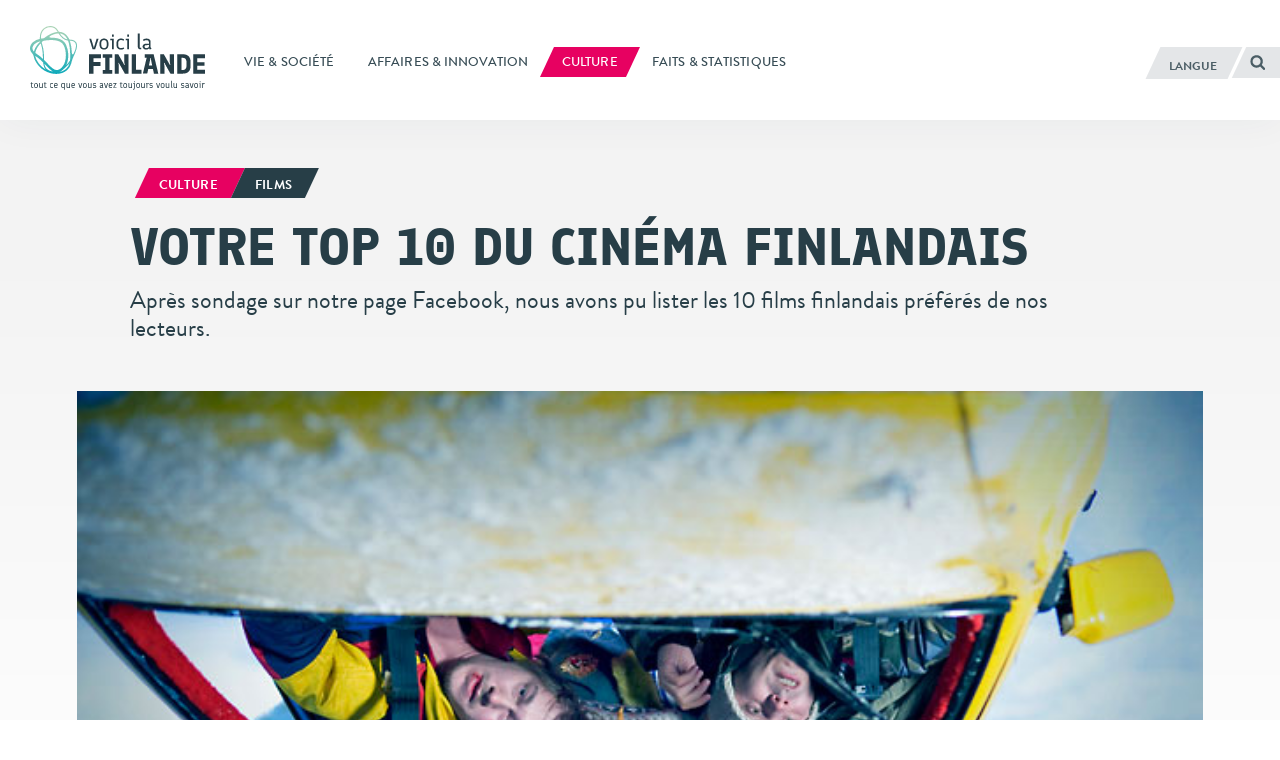

--- FILE ---
content_type: text/html; charset=UTF-8
request_url: https://finland.fi/fr/culture/votre-top-10-du-cinema-finlandais/
body_size: 19359
content:
<!DOCTYPE html>
<!--[if (lte IE 8)&!(IEMobile)]><html lang="fr-FR" class="no-js lt-ie9"><![endif]-->
<!--[if gt IE 8]><!--><html lang="fr-FR" class="no-js"><!--<![endif]-->
<head>
  <meta charset="UTF-8">
  <meta name="viewport" content="width=device-width, initial-scale=1">
  <link rel="profile" href="http://gmpg.org/xfn/11">
  <script>
    if(navigator.platform.indexOf('Win') > -1){document.getElementsByTagName('html')[0].className+=' win'}if(navigator.userAgent.indexOf("MSIE") != -1){document.getElementsByTagName('html')[0].className+=' ie'}
    if(document.documentElement.lang=='ru-RU' || document.documentElement.lang=='zh-CN'){document.getElementsByTagName('html')[0].className+=' win'}
  </script>
  <link rel="shortcut icon" href="https://finland.fi/wp-content/themes/thisisfinland/favicon.ico"/>
    <!-- cookiebot script start -->
  <script id="Cookiebot" src="https://consent.cookiebot.com/uc.js"
          data-culture="fr"
          data-cbid="c101ed35-c9d9-4ec7-bb95-4887f06fa66b"
          data-blockingmode="auto" type="text/javascript"></script>
  <!-- cookiebot script end -->
  <meta name='robots' content='index, follow, max-image-preview:large, max-snippet:-1, max-video-preview:-1' />
	<style>img:is([sizes="auto" i], [sizes^="auto," i]) { contain-intrinsic-size: 3000px 1500px }</style>
	<link rel="alternate" href="https://finland.fi/arts-culture/your-top-10-finnish-films-and-a-director/" hreflang="en" />
<link rel="alternate" href="https://finland.fi/zh/yishuyuwenhua/fenlanshidayingpianheyiweimingdao/" hreflang="zh" />
<link rel="alternate" href="https://finland.fi/de/kunst-amp-kultur/eure-top-10-finnischer-filme/" hreflang="de" />
<link rel="alternate" href="https://finland.fi/es/arte-y-cultura/10-peliculas-y-un-director-finlandeses/" hreflang="es" />
<link rel="alternate" href="https://finland.fi/fr/culture/votre-top-10-du-cinema-finlandais/" hreflang="fr" />
<link rel="alternate" href="https://finland.fi/pt/arte-amp-cultura/10-filmes-finlandeses-e-um-diretor/" hreflang="pt" />
<link rel="alternate" href="https://finland.fi/ru/kultura-i-iskusstvo/vash-top-10-finskih-filmov-i-rezhisser/" hreflang="ru" />
<link rel="alternate" href="https://finland.fi/ar/alfn-walthqaftt/afdtl-ashrtt-aflam-fnlndett-wmkhrj/" hreflang="ar" />

	<!-- This site is optimized with the Yoast SEO plugin v26.5 - https://yoast.com/wordpress/plugins/seo/ -->
	<title>Votre Top 10 du cinéma finlandais - voicilaFINLANDE</title>
	<link rel="canonical" href="https://finland.fi/fr/culture/votre-top-10-du-cinema-finlandais/" />
	<meta property="og:locale" content="fr_FR" />
	<meta property="og:locale:alternate" content="en_US" />
	<meta property="og:locale:alternate" content="zh_CN" />
	<meta property="og:locale:alternate" content="de_DE" />
	<meta property="og:locale:alternate" content="es_ES" />
	<meta property="og:locale:alternate" content="pt_PT" />
	<meta property="og:locale:alternate" content="ru_RU" />
	<meta property="og:locale:alternate" content="ar_AR" />
	<meta property="og:type" content="article" />
	<meta property="og:title" content="Votre Top 10 du cinéma finlandais - voicilaFINLANDE" />
	<meta property="og:description" content="Après sondage sur notre page Facebook, nous avons pu lister les 10 films finlandais préférés de nos lecteurs." />
	<meta property="og:url" content="https://finland.fi/fr/culture/votre-top-10-du-cinema-finlandais/" />
	<meta property="og:site_name" content="voicilaFINLANDE" />
	<meta property="article:published_time" content="2014-03-03T14:38:00+00:00" />
	<meta property="article:modified_time" content="2015-06-17T13:58:21+00:00" />
	<meta property="og:image" content="https://finland.fi/wp-content/uploads/2015/05/3086-films10_640px-jpg.jpg" />
	<meta property="og:image:width" content="640" />
	<meta property="og:image:height" content="287" />
	<meta property="og:image:type" content="image/jpeg" />
	<meta name="author" content="aucor" />
	<meta name="twitter:card" content="summary_large_image" />
	<script type="application/ld+json" class="yoast-schema-graph">{"@context":"https://schema.org","@graph":[{"@type":"WebPage","@id":"https://finland.fi/fr/culture/votre-top-10-du-cinema-finlandais/","url":"https://finland.fi/fr/culture/votre-top-10-du-cinema-finlandais/","name":"Votre Top 10 du cinéma finlandais - voicilaFINLANDE","isPartOf":{"@id":"https://finland.fi/fr/#website"},"primaryImageOfPage":{"@id":"https://finland.fi/fr/culture/votre-top-10-du-cinema-finlandais/#primaryimage"},"image":{"@id":"https://finland.fi/fr/culture/votre-top-10-du-cinema-finlandais/#primaryimage"},"thumbnailUrl":"https://finland.fi/wp-content/uploads/2015/05/3086-films10_640px-jpg.jpg","datePublished":"2014-03-03T14:38:00+00:00","dateModified":"2015-06-17T13:58:21+00:00","breadcrumb":{"@id":"https://finland.fi/fr/culture/votre-top-10-du-cinema-finlandais/#breadcrumb"},"inLanguage":"fr-FR","potentialAction":[{"@type":"ReadAction","target":["https://finland.fi/fr/culture/votre-top-10-du-cinema-finlandais/"]}]},{"@type":"ImageObject","inLanguage":"fr-FR","@id":"https://finland.fi/fr/culture/votre-top-10-du-cinema-finlandais/#primaryimage","url":"https://finland.fi/wp-content/uploads/2015/05/3086-films10_640px-jpg.jpg","contentUrl":"https://finland.fi/wp-content/uploads/2015/05/3086-films10_640px-jpg.jpg","width":640,"height":287,"caption":"Dans le film Napapiirin Sankarit, la vie du personnage principal de retrouve sens dessus dessous !"},{"@type":"BreadcrumbList","@id":"https://finland.fi/fr/culture/votre-top-10-du-cinema-finlandais/#breadcrumb","itemListElement":[{"@type":"ListItem","position":1,"name":"Home","item":"https://finland.fi/fr/"},{"@type":"ListItem","position":2,"name":"Votre Top 10 du cinéma finlandais"}]},{"@type":"WebSite","@id":"https://finland.fi/fr/#website","url":"https://finland.fi/fr/","name":"voicilaFINLANDE","description":"tout ce que vous avez toujours voulu savoir","potentialAction":[{"@type":"SearchAction","target":{"@type":"EntryPoint","urlTemplate":"https://finland.fi/fr/?s={search_term_string}"},"query-input":{"@type":"PropertyValueSpecification","valueRequired":true,"valueName":"search_term_string"}}],"inLanguage":"fr-FR"}]}</script>
	<!-- / Yoast SEO plugin. -->


<link rel='dns-prefetch' href='//cloud.webtype.com' />
		<!-- This site uses the Google Analytics by MonsterInsights plugin v9.10.1 - Using Analytics tracking - https://www.monsterinsights.com/ -->
		<!-- Note: MonsterInsights is not currently configured on this site. The site owner needs to authenticate with Google Analytics in the MonsterInsights settings panel. -->
					<!-- No tracking code set -->
				<!-- / Google Analytics by MonsterInsights -->
		<style id='safe-svg-svg-icon-style-inline-css' type='text/css'>
.safe-svg-cover{text-align:center}.safe-svg-cover .safe-svg-inside{display:inline-block;max-width:100%}.safe-svg-cover svg{fill:currentColor;height:100%;max-height:100%;max-width:100%;width:100%}

</style>
<link rel='stylesheet' id='thisisfinland_antennacss-css' href='//cloud.webtype.com/css/04b8eaaa-d1f6-465e-82d6-dd46321a5c73.css' type='text/css' media='all' />
<link rel='stylesheet' id='thisisfinland_webfonts-css' href='https://finland.fi/wp-content/themes/thisisfinland/dist/styles/webfonts.css?ver=47be5528482bf23e888431ab5f78730f' type='text/css' media='all' />
<link rel='stylesheet' id='thisisfinland_css-css' href='https://finland.fi/wp-content/themes/thisisfinland/dist/styles/main.css?ver=47be5528482bf23e888431ab5f78730f' type='text/css' media='all' />
<link rel='stylesheet' id='thisisfinland_slick-css' href='https://finland.fi/wp-content/themes/thisisfinland/dist/libraries/slick/slick.css?ver=47be5528482bf23e888431ab5f78730f' type='text/css' media='all' />
<link rel='stylesheet' id='thisisfinland_slick_theme-css' href='https://finland.fi/wp-content/themes/thisisfinland/dist/libraries/slick/slick-theme.css?ver=47be5528482bf23e888431ab5f78730f' type='text/css' media='all' />
<script src="https://finland.fi/wp-content/themes/thisisfinland/dist/scripts/modernizr.js" id="modernizr-js"></script>
<script src="https://finland.fi/wp-includes/js/jquery/jquery.min.js?ver=4dc7015f86f24cc834e0c712bbc8f4b2" id="jquery-core-js"></script>
<script src="https://finland.fi/wp-includes/js/jquery/jquery-migrate.min.js?ver=e193ba3e8e241320bfad7e18916ce4c5" id="jquery-migrate-js"></script>
<script src="https://finland.fi/wp-content/themes/thisisfinland/dist/libraries/slick/slick.min.js" id="slick-js"></script>
<link rel='shortlink' href='https://finland.fi/?p=3086' />
    <script>
    window.dataLayer = window.dataLayer || [];
    window.dataLayer.push({
        'valu_wpgtm_siteID': 1,
        'valu_wpgtm_mode' : 'production'
    });

        </script>

		<script
		data-cookieconsent="preferences, statistics, marketing"type="text/plain"	>
		(function(w,d,s,l,i){w[l]=w[l]||[];w[l].push({'gtm.start':
            new Date().getTime(),event:'gtm.js'});var f=d.getElementsByTagName(s)[0],
        j=d.createElement(s),dl=l!='dataLayer'?'&l='+l:'';j.async=true;j.src=
        'https://www.googletagmanager.com/gtm.js?id='+i+dl;f.parentNode.insertBefore(j,f);
    })(window,document,'script','dataLayer','GTM-T4WZBBV');
    </script>
	  <!-- Confirmit Digital Feedback Program -->
  <script type="text/plain" data-cookieconsent="marketing">(function(w,d,s,i){o=d.createElement('script'), m=d.getElementsByTagName('script')[0]; o.async=1; o.src=s; o.id=i; m.parentNode.insertBefore(o,m)})(window, document, 'https://digitalfeedback.euro.confirmit.com/api/digitalfeedback/loader?programKey=WHMwzO', 'cf-program-WHMwzO')</script>
  <!-- End Confirmit Digital Feedback Program -->
  <meta name="upkeep-monitor-uuid" content="09a9dffa-20a1-491b-a305-440499c510df" />
  <!--[if (gte IE 6)&(lte IE 8)]>
    <script type="text/javascript" src="https://cdnjs.cloudflare.com/ajax/libs/html5shiv/3.7.3/html5shiv-printshiv.js"></script>
  <![endif]-->
</head>
<body class="wp-singular post-template-default single single-post postid-3086 single-format-standard wp-theme-thisisfinland language-fr cat-1891 header-light">
<div class="overlay js-lang-menu lang-menu">
  
  <div class="lang-menu__nav" role="dialog">
    <button class="lang-menu__close js-toggle-lang">
      <span class="screen-reader-text">Fermer</span>
      <span class="close-x"></span>
    </button>
    <div class="lang-menu__nav__inner">
      <ul class="lang-menu__items">
        	<li class="lang-item lang-item-2 lang-item-en lang-item-first"><a lang="en-US" hreflang="en-US" href="https://finland.fi/arts-culture/your-top-10-finnish-films-and-a-director/">English</a></li>
	<li class="lang-item lang-item-5 lang-item-zh"><a lang="zh-CN" hreflang="zh-CN" href="https://finland.fi/zh/yishuyuwenhua/fenlanshidayingpianheyiweimingdao/">中文</a></li>
	<li class="lang-item lang-item-9 lang-item-de"><a lang="de-DE" hreflang="de-DE" href="https://finland.fi/de/kunst-amp-kultur/eure-top-10-finnischer-filme/">Deutsch</a></li>
	<li class="lang-item lang-item-13 lang-item-es"><a lang="es-ES" hreflang="es-ES" href="https://finland.fi/es/arte-y-cultura/10-peliculas-y-un-director-finlandeses/">Español</a></li>
	<li class="lang-item lang-item-17 lang-item-fr current-lang"><a lang="fr-FR" hreflang="fr-FR" href="https://finland.fi/fr/culture/votre-top-10-du-cinema-finlandais/" aria-current="true">Français</a></li>
	<li class="lang-item lang-item-21 lang-item-pt"><a lang="pt-PT" hreflang="pt-PT" href="https://finland.fi/pt/arte-amp-cultura/10-filmes-finlandeses-e-um-diretor/">Português</a></li>
	<li class="lang-item lang-item-25 lang-item-ru"><a lang="ru-RU" hreflang="ru-RU" href="https://finland.fi/ru/kultura-i-iskusstvo/vash-top-10-finskih-filmov-i-rezhisser/">Русский</a></li>
	<li class="lang-item lang-item-3779 lang-item-ar"><a lang="ar" hreflang="ar" href="https://finland.fi/ar/alfn-walthqaftt/afdtl-ashrtt-aflam-fnlndett-wmkhrj/">العربية</a></li>
	<li class="lang-item lang-item-4639 lang-item-ja no-translation"><a lang="ja" hreflang="ja" href="https://finland.fi/ja/">日本語</a></li>
	<li class="lang-item lang-item-5553 lang-item-sme no-translation"><a lang="sme" hreflang="sme" href="https://finland.fi/sme/">Sámi</a></li>
      </ul>
    </div>
  </div>
  <div class="lang-menu__overlay" data-a11y-dialog-hide tabindex="-1"></div>


</div>
<div class="overlay js-mobile-menu mobile-menu">
  
<div class="mobile-menu__nav" role="dialog">
  <button class="mobile-menu__close js-toggle-menu">
    Fermer  </button>
  <div class="mobile-menu__nav__inner">
    
<div class="widget-area widget-area-mobile-main" id="sidebar-mobile-main">
  <div class="widget-area-inner">
    <div id="thisisfinland_simplenav_primary_widget-3" class="widget-odd widget-first widget-1 widget widget_thisisfinland_simplenav_primary_widget">		<nav class="primary-menu simplenav-widget">
						<div class="menu-navigation-fr-container"><ul id="primary-menu" class="menu"><li id="menu-item-20971" class="menu-item menu-item-type-taxonomy menu-item-object-category menu-item-20971"><a href="https://finland.fi/fr/category/vie-amp-societe/"><span>Vie &amp; société</span></a></li>
<li id="menu-item-20973" class="menu-item menu-item-type-taxonomy menu-item-object-category menu-item-20973"><a href="https://finland.fi/fr/category/affaires-amp-innovation/"><span>Affaires &amp; innovation</span></a></li>
<li id="menu-item-20972" class="menu-item menu-item-type-taxonomy menu-item-object-category current-post-ancestor current-menu-parent current-post-parent menu-item-20972"><a href="https://finland.fi/fr/category/culture/"><span>Culture</span></a></li>
<li id="menu-item-20974" class="menu-item menu-item-type-taxonomy menu-item-object-category menu-item-20974"><a href="https://finland.fi/fr/category/faits-amp-statistiques/"><span>Faits &amp; statistiques</span></a></li>
</ul></div>		</nav>
		</div><div id="tag_cloud-3" class="widget-even widget-2 widget widget_tag_cloud"><p class="widget-title">Tags</p><div class="tagcloud"><a href="https://finland.fi/fr/tag/affaires/" class="tag-cloud-link tag-link-570 tag-link-position-1" style="font-size: 16.604166666667pt;" aria-label="Affaires (73 éléments)">Affaires</a>
<a href="https://finland.fi/fr/tag/alimentation/" class="tag-cloud-link tag-link-1182 tag-link-position-2" style="font-size: 12.229166666667pt;" aria-label="Alimentation (36 éléments)">Alimentation</a>
<a href="https://finland.fi/fr/tag/architecture-fr/" class="tag-cloud-link tag-link-999 tag-link-position-3" style="font-size: 10.1875pt;" aria-label="Architecture (26 éléments)">Architecture</a>
<a href="https://finland.fi/fr/tag/arctique/" class="tag-cloud-link tag-link-784 tag-link-position-4" style="font-size: 11.645833333333pt;" aria-label="Arctique (33 éléments)">Arctique</a>
<a href="https://finland.fi/fr/tag/art-fr/" class="tag-cloud-link tag-link-1701 tag-link-position-5" style="font-size: 17.041666666667pt;" aria-label="Art (78 éléments)">Art</a>
<a href="https://finland.fi/fr/tag/arts-sceniques/" class="tag-cloud-link tag-link-3107 tag-link-position-6" style="font-size: 8.2916666666667pt;" aria-label="Arts scéniques (19 éléments)">Arts scéniques</a>
<a href="https://finland.fi/fr/tag/arts-visuels/" class="tag-cloud-link tag-link-2012 tag-link-position-7" style="font-size: 12.520833333333pt;" aria-label="Arts visuels (38 éléments)">Arts visuels</a>
<a href="https://finland.fi/fr/tag/bien-etre/" class="tag-cloud-link tag-link-973 tag-link-position-8" style="font-size: 15.145833333333pt;" aria-label="Bien-être (58 éléments)">Bien-être</a>
<a href="https://finland.fi/fr/tag/climat/" class="tag-cloud-link tag-link-3038 tag-link-position-9" style="font-size: 12.520833333333pt;" aria-label="Climat (38 éléments)">Climat</a>
<a href="https://finland.fi/fr/tag/cuisine-fr/" class="tag-cloud-link tag-link-1309 tag-link-position-10" style="font-size: 15pt;" aria-label="Cuisine (56 éléments)">Cuisine</a>
<a href="https://finland.fi/fr/tag/culture-fr/" class="tag-cloud-link tag-link-3047 tag-link-position-11" style="font-size: 15.875pt;" aria-label="Culture (65 éléments)">Culture</a>
<a href="https://finland.fi/fr/tag/design-fr/" class="tag-cloud-link tag-link-1336 tag-link-position-12" style="font-size: 13.395833333333pt;" aria-label="Design (44 éléments)">Design</a>
<a href="https://finland.fi/fr/tag/diaporama/" class="tag-cloud-link tag-link-1670 tag-link-position-13" style="font-size: 12.666666666667pt;" aria-label="Diaporama (39 éléments)">Diaporama</a>
<a href="https://finland.fi/fr/tag/durabilite/" class="tag-cloud-link tag-link-676 tag-link-position-14" style="font-size: 13.541666666667pt;" aria-label="Durabilité (45 éléments)">Durabilité</a>
<a href="https://finland.fi/fr/tag/economie/" class="tag-cloud-link tag-link-567 tag-link-position-15" style="font-size: 9.1666666666667pt;" aria-label="Economie (22 éléments)">Economie</a>
<a href="https://finland.fi/fr/tag/education-fr/" class="tag-cloud-link tag-link-1479 tag-link-position-16" style="font-size: 17.333333333333pt;" aria-label="Education (83 éléments)">Education</a>
<a href="https://finland.fi/fr/tag/emploi/" class="tag-cloud-link tag-link-697 tag-link-position-17" style="font-size: 8.2916666666667pt;" aria-label="Emploi (19 éléments)">Emploi</a>
<a href="https://finland.fi/fr/tag/entrepreneurs-fr/" class="tag-cloud-link tag-link-894 tag-link-position-18" style="font-size: 8pt;" aria-label="Entrepreneurs (18 éléments)">Entrepreneurs</a>
<a href="https://finland.fi/fr/tag/environnement/" class="tag-cloud-link tag-link-645 tag-link-position-19" style="font-size: 19.229166666667pt;" aria-label="Environnement (110 éléments)">Environnement</a>
<a href="https://finland.fi/fr/tag/festivals-fr/" class="tag-cloud-link tag-link-1673 tag-link-position-20" style="font-size: 11.791666666667pt;" aria-label="Festivals (34 éléments)">Festivals</a>
<a href="https://finland.fi/fr/tag/films/" class="tag-cloud-link tag-link-1984 tag-link-position-21" style="font-size: 9.75pt;" aria-label="Films (24 éléments)">Films</a>
<a href="https://finland.fi/fr/tag/finlande/" class="tag-cloud-link tag-link-1111 tag-link-position-22" style="font-size: 16.604166666667pt;" aria-label="Finlande (73 éléments)">Finlande</a>
<a href="https://finland.fi/fr/tag/finnitude/" class="tag-cloud-link tag-link-1164 tag-link-position-23" style="font-size: 22pt;" aria-label="Finnitude (171 éléments)">Finnitude</a>
<a href="https://finland.fi/fr/tag/genre/" class="tag-cloud-link tag-link-3062 tag-link-position-24" style="font-size: 8.5833333333333pt;" aria-label="Genre (20 éléments)">Genre</a>
<a href="https://finland.fi/fr/tag/helsinki-fr/" class="tag-cloud-link tag-link-6852 tag-link-position-25" style="font-size: 11.0625pt;" aria-label="Helsinki (30 éléments)">Helsinki</a>
<a href="https://finland.fi/fr/tag/histoire/" class="tag-cloud-link tag-link-1451 tag-link-position-26" style="font-size: 13.395833333333pt;" aria-label="Histoire (44 éléments)">Histoire</a>
<a href="https://finland.fi/fr/tag/innovation-fr/" class="tag-cloud-link tag-link-855 tag-link-position-27" style="font-size: 16.458333333333pt;" aria-label="Innovation (72 éléments)">Innovation</a>
<a href="https://finland.fi/fr/tag/langue/" class="tag-cloud-link tag-link-1210 tag-link-position-28" style="font-size: 12.958333333333pt;" aria-label="Langue (41 éléments)">Langue</a>
<a href="https://finland.fi/fr/tag/laponie/" class="tag-cloud-link tag-link-3083 tag-link-position-29" style="font-size: 8.2916666666667pt;" aria-label="Laponie (19 éléments)">Laponie</a>
<a href="https://finland.fi/fr/tag/litterature/" class="tag-cloud-link tag-link-1233 tag-link-position-30" style="font-size: 11.645833333333pt;" aria-label="Littérature (33 éléments)">Littérature</a>
<a href="https://finland.fi/fr/tag/musique/" class="tag-cloud-link tag-link-1757 tag-link-position-31" style="font-size: 15.4375pt;" aria-label="Musique (60 éléments)">Musique</a>
<a href="https://finland.fi/fr/tag/nature-fr/" class="tag-cloud-link tag-link-1607 tag-link-position-32" style="font-size: 17.916666666667pt;" aria-label="Nature (90 éléments)">Nature</a>
<a href="https://finland.fi/fr/tag/plaisir/" class="tag-cloud-link tag-link-1042 tag-link-position-33" style="font-size: 13.979166666667pt;" aria-label="Plaisir (48 éléments)">Plaisir</a>
<a href="https://finland.fi/fr/tag/politique/" class="tag-cloud-link tag-link-1430 tag-link-position-34" style="font-size: 13.25pt;" aria-label="Politique (43 éléments)">Politique</a>
<a href="https://finland.fi/fr/tag/qualite-de-vie/" class="tag-cloud-link tag-link-1257 tag-link-position-35" style="font-size: 8pt;" aria-label="Qualité de vie (18 éléments)">Qualité de vie</a>
<a href="https://finland.fi/fr/tag/recherche/" class="tag-cloud-link tag-link-911 tag-link-position-36" style="font-size: 13.395833333333pt;" aria-label="Recherche (44 éléments)">Recherche</a>
<a href="https://finland.fi/fr/tag/sante/" class="tag-cloud-link tag-link-3068 tag-link-position-37" style="font-size: 11.0625pt;" aria-label="Santé (30 éléments)">Santé</a>
<a href="https://finland.fi/fr/tag/societe/" class="tag-cloud-link tag-link-1086 tag-link-position-38" style="font-size: 21.125pt;" aria-label="Société (151 éléments)">Société</a>
<a href="https://finland.fi/fr/tag/sports-fr/" class="tag-cloud-link tag-link-1868 tag-link-position-39" style="font-size: 14.416666666667pt;" aria-label="Sports (51 éléments)">Sports</a>
<a href="https://finland.fi/fr/tag/style-de-vie/" class="tag-cloud-link tag-link-1146 tag-link-position-40" style="font-size: 17.041666666667pt;" aria-label="Style de vie (79 éléments)">Style de vie</a>
<a href="https://finland.fi/fr/tag/technologies/" class="tag-cloud-link tag-link-745 tag-link-position-41" style="font-size: 16.458333333333pt;" aria-label="Technologies (72 éléments)">Technologies</a>
<a href="https://finland.fi/fr/tag/video-fr/" class="tag-cloud-link tag-link-3155 tag-link-position-42" style="font-size: 8.875pt;" aria-label="Vidéo (21 éléments)">Vidéo</a>
<a href="https://finland.fi/fr/tag/voicilafinlande-magazine/" class="tag-cloud-link tag-link-5424 tag-link-position-43" style="font-size: 16.458333333333pt;" aria-label="Voici la FINLANDE Magazine (72 éléments)">Voici la FINLANDE Magazine</a>
<a href="https://finland.fi/fr/tag/voyage/" class="tag-cloud-link tag-link-976 tag-link-position-44" style="font-size: 15pt;" aria-label="Voyage (57 éléments)">Voyage</a>
<a href="https://finland.fi/fr/tag/egalite/" class="tag-cloud-link tag-link-4939 tag-link-position-45" style="font-size: 11.5pt;" aria-label="Égalité (32 éléments)">Égalité</a></div>
</div><div id="thisisfinland_simplenav_pages_widget-2" class="widget-odd widget-last widget-3 widget widget_thisisfinland_simplenav_pages_widget">		<nav class="pages-menu simplenav-widget">
							<h3 class="widget-title">Pages</h3>
						<div class="menu-pages-fr-container"><ul id="pages-menu" class="menu"><li id="menu-item-27389" class="menu-item menu-item-type-post_type menu-item-object-page menu-item-27389"><a href="https://finland.fi/fr/faq-questions-frequemment-posees/"><span>FAQ (Questions fréquemment posées)</span></a></li>
<li id="menu-item-27392" class="menu-item menu-item-type-post_type menu-item-object-page menu-item-27392"><a href="https://finland.fi/fr/contact-2/"><span>Contact</span></a></li>
<li id="menu-item-28006" class="menu-item menu-item-type-post_type menu-item-object-page menu-item-28006"><a href="https://finland.fi/fr/au-sujet-du-site-voicilafinlande/"><span>Au sujet du site VoicilaFINLANDE</span></a></li>
<li id="menu-item-97076" class="menu-item menu-item-type-post_type menu-item-object-page menu-item-97076"><a href="https://finland.fi/fr/declaration-daccessibilite/"><span>Déclaration d’accessibilité</span></a></li>
<li id="menu-item-97071" class="menu-item menu-item-type-post_type menu-item-object-page menu-item-97071"><a href="https://finland.fi/fr/en-savoir-plus-sur-les-cookies-de-voicilafinlande/"><span>En savoir plus sur les cookies de VoicilaFINLANDE</span></a></li>
</ul></div>		</nav>
		</div>  </div>
</div>
  </div>
</div>
<div class="mobile-menu__overlay" data-a11y-dialog-hide tabindex="-1"></div>
</div>
<div id="page" class="hfeed site js-page">
<a class="skip-to-content screen-reader-text" href="#content">Aller au contenu</a>
<div class="overlay-search"></div>
  <header id="masthead" class="site-header" role="banner">
    <div class="site-header-inner">
      <div class="site-branding">
        <span class="site-title">
          <a href="https://finland.fi/fr/" rel="home">
            <span class="screen-reader-text">
                            <span >Voici la Finlande</span> – Accueil            </span>
          </a>
        </span>
      </div> <!-- .site-branding -->
      
<div class="widget-area widget-area-header" id="sidebar-header">
  <div class="widget-area-inner">
    <div id="thisisfinland_simplenav_primary_widget-4" class="widget-odd widget-last widget-first widget-1 widget widget_thisisfinland_simplenav_primary_widget">		<nav class="primary-menu simplenav-widget">
						<div class="menu-navigation-fr-container"><ul id="primary-menu" class="menu"><li class="menu-item menu-item-type-taxonomy menu-item-object-category menu-item-20971"><a href="https://finland.fi/fr/category/vie-amp-societe/"><span>Vie &amp; société</span></a></li>
<li class="menu-item menu-item-type-taxonomy menu-item-object-category menu-item-20973"><a href="https://finland.fi/fr/category/affaires-amp-innovation/"><span>Affaires &amp; innovation</span></a></li>
<li class="menu-item menu-item-type-taxonomy menu-item-object-category current-post-ancestor current-menu-parent current-post-parent menu-item-20972"><a href="https://finland.fi/fr/category/culture/"><span>Culture</span></a></li>
<li class="menu-item menu-item-type-taxonomy menu-item-object-category menu-item-20974"><a href="https://finland.fi/fr/category/faits-amp-statistiques/"><span>Faits &amp; statistiques</span></a></li>
</ul></div>		</nav>
		</div>  </div>
</div>
      <div class="navigation-toggles">
        <div class="navigation-toggles-inner">
                    <button aria-label="Français" aria-expanded="false" class="toggle-lang js-toggle-lang">
            <!-- <span class="screen-reader-text" lang="en-US">Language</span> -->
            <!-- <span class="language-string" aria-hidden="true" lang="en-US">Language</span> -->
            <span class="language-string">Langue</span>
            <!-- <span class="lang-string" aria-hidden="true" lang="en-US">Lang</span> -->
          </button>
          <a class="toggle-search" href="https://finland.fi/fr/?s"><span><span class="screen-reader-text">Rechercher</span></span></a>
        </div>
      </div>
      <div class="mobile-navigation-toggles">
        <a class="toggle-search" href="https://finland.fi/fr/?s"><span><span class="screen-reader-text">Rechercher</span></span></a>
        <button aria-expanded="false" class="toggle-lang js-toggle-lang">Langue</button>
        <button aria-expanded="false" class="toggle-menu js-toggle-menu">Menu</button>
      </div>
    </div>
    <div id="mobile-navigation" class="mobile-navigation">
            <span  class="site-description">tout ce que vous avez toujours voulu savoir</span>
    </div> <!-- #mobile-navigation -->
  </header> <!-- #masthead -->
  <div id="content" class="site-content">
  <div class="content-curtain"></div>
  <main id="main" class="site-main" role="main">
    <article id="post-3086" class="content-article cat-1891  post-3086 post type-post status-publish format-standard has-post-thumbnail hentry category-culture tag-films">
            <style>
        .header-overlay__sizer::before,
        .header-overlay__sizer:before {
          padding-bottom: 44.84375%;
        }
        .header-overlay {
          background-image: url('https://finland.fi/wp-content/uploads/2015/05/3086-films10_640px-jpg.jpg');
        }
        @media
        only screen and (min-width: 1250px) ,
        only screen and (-webkit-min-device-pixel-ratio: 2)      and (min-width: 800px),
        only screen and (   min--moz-device-pixel-ratio: 2)      and (min-width: 800px),
        only screen and (     -o-min-device-pixel-ratio: 2/1)    and (min-width: 800px),
        only screen and (        min-device-pixel-ratio: 2)      and (min-width: 800px),
        only screen and (                min-resolution: 192dpi) and (min-width: 800px),
        only screen and (                min-resolution: 2dppx)  and (min-width: 800px) {
          .header-overlay {
            background-image: url('https://finland.fi/wp-content/uploads/2015/05/3086-films10_640px-jpg.jpg');
          }
        }
      </style>
      <div class="entry-headlines entry-headlines--image">
        <div class="entry-meta topic-and-tag big">
          <a href="https://finland.fi/fr/category/culture/" class="entry-category cat-link"><span>Culture<span></a><a href="https://finland.fi/fr/tag/films/" class="entry-category supertag-link"><span>Films</span></a>        </div><!-- .entry-meta -->
                <div class="entry-title-container">
                    <h1 class="entry-title entry-title--length-short">Votre Top 10 du cinéma finlandais</h1>        </div>
        <div class="entry-excerpt"><p>Après sondage sur notre page Facebook, nous avons pu lister les 10 films finlandais préférés de nos lecteurs.</p>
</div>
      </div>
              <header class="entry-header header-overlay no-raster" style="background-position: % %;">
          <!-- <div class="entry-header-inner-wrap">
            <div class="entry-header-inner">
              <div class="entry-header-content">
              </div>
              <div class="entry-header-bottom-sizer"></div>
            </div>
          </div> -->
          <div class="header-overlay__sizer"></div>
        </header><!-- .entry-header -->
      

      <div id="site-content-wrap">
        <div class="featured-captions"><div class="featured-captions-inner"><p>Dans le film Napapiirin Sankarit, la vie du personnage principal de retrouve sens dessus dessous !</p><span>Photo: Helsinki Filmi</span></div></div>        <div class="site-content-inner">
          <div class="entry-inner-wrap">
            <div class="entry-inner">
              <div class="entry-content" id="entry-content">
                
<p class="ingress"> 		A l’issue d’un questionnaire que nous avons lancé sur la , nous vous présentons la liste des 10 films jugés les plus remarquables par nos lecteurs, qui ont également désigné à cette occasion leur réalisateur finlandais préféré. Calez-vous confortablement dans votre fauteuil et ouvrez le sachet de pop-corn !</p>
<p> 		Au fil des films qui sortent, la Finlande réserve bon nombre d’excellentes surprises aux spectateurs, qu’il s’agisse de documentaires récompensés à l’international ou de films s’inscrivant dans une œuvre d’envergure, comme c’est le cas par exemple du cinéma d’Aki Kaurismäki, réalisateur finlandais nominé aux Oscars. Qu’il soit Finlandais ou d’un autre pays, le spectateur a facilement tendance à tomber sous le charme de nos films, si bien qu’après en avoir vu à peine deux ou trois il ne peut s’empêcher de recommander autour de lui les irrésistibles comédies ou autres films dramatiques et d’action produits chez nous. Avant de vous laisser découvrir ces films, nous voudrions ajouter que le résultat des votes ayant été très serré, nous n’avons pas vu d’intérêt à classer les films par ordre décroissant. A noter aussi que les bandes-annonces que vous pourrez découvrir en ligne sont sous-titrées en anglais seulement.</p>
<h2> 		Père Noël Origines <small><em>(titre original : Rare Exports)</em><br /> 		Réalisé par Jalmari Helander, 2010</small></h2>
<div class="caption-wrapper"><div id="attachment_9318" class="wp-caption alignnone caption-large" ><img decoding="async" width="550" height="297" src="https://finland.fi/wp-content/uploads/2015/05/3086-film10_rare_550px-jpg.jpg" class="wp-image-9318 wp-img-transfer attachment-large" alt="3086-film10_rare_550px-jpg" srcset="https://finland.fi/wp-content/uploads/2015/05/3086-film10_rare_550px-jpg.jpg 550w, https://finland.fi/wp-content/uploads/2015/05/3086-film10_rare_550px-jpg-350x189.jpg 350w" sizes="(max-width: 550px) 100vw, 550px" /><p class="wp-caption-text"><span class="credits">Photo: SF Film Finland</span></p></div></div>
<p> 		Ce film réussit la gageure de traiter un personnage traditionnel et universel ˗ le bon vieux Père Noël ˗ en le plaçant dans le contexte inattendu d’un film d’action. Pour les besoins de l’histoire, le Père Noël est présenté ici sous un jour très différent de celui sous lequel on se plaît généralement à l’imaginer, l’accent étant mis sur des aspects plus sombres de son mythe. Ce film onirique et à la réalisation audacieuse a pour cadre la Laponie à l’approche de Noël. Un jour, le Père Noël est enlevé par des inconnus qui ont réussi à mettre la main sur lui : des disparitions mystérieuses d’enfants commencent à avoir lieu dès lors, tandis que des lutins entrés en résistance constituent une brigade qui se lance à la recherche de leur patron dans l’espoir de le libérer. Dans une approche toute en nuances de ce sujet, Helander livre un travail où action et humour se combinent au plus précis, le tout sur fond d’une Laponie finlandaise promue au rang de personnage du film à part entière, avec l’obscurité et la nature pétrifiée qui caractérisent cette région en hiver. Nous tenons toutefois à signaler que ce film n’est pas destiné à un jeune public.</p>
<h2> 		Napapiirin sankarit<br /> 		<small><em>(trad. française à titre indicatif : Les Héros du Cercle polaire)</em><br /> 		Réalisé par Dome Karukoski, 2010</small></h2>
<div class="kuvitusoikealla"> 		<iframe allowfullscreen="" frameborder="0" height="177" src="//www.youtube.com/embed/KZD9S_KkHrg?rel=0" width="315"></iframe></div>
<p> 		Cet autre film dont l’histoire se passe en Laponie finlandaise et qui est une comédie généreuse en scènes d’action, offre une vision du monde plus souriante que <em>Père Noël Origines</em>, même si les paysages lapons filmés en plein hiver n’y sont guère plus ensoleillés. Les embrouilles commencent quand Janne, un tire-au-flanc patenté, se fait mettre la pression par sa petite amie Inari, qui le somme de se débrouiller pour lui dénicher un décodeur TV quelque part : s’ensuivent des aventures loufoques au milieu de la neige. Rien ne semble réussir à Janne et à ses copains lancés dans leur quête épique : les magasins d’électronique de Rovaniemi ferment beaucoup trop tôt, les compères se retrouvent aux prises avec une « armée » de touristes russes, etc. <em>Napapiirin sankarit</em> est un vrai petit bijou.</p>
<h2> 		Une autre mère <small><em>(titre original : Äideistä parhain)</em><br /> 		Réalisé par Klaus Härö, 2005</small></h2>
<div class="kuvitusoikealla"> 		<iframe loading="lazy" allowfullscreen="" frameborder="0" height="177" src="//www.youtube.com/embed/ke7sL5UyFjM?rel=0" width="315"></iframe></div>
<p> 		Près de 70.000 enfants finlandais furent évacués en Suède durant la Seconde Guerre mondiale. Le film de Härö revient sur cette période à travers le regard d’Eero, un petit garçon de 9 ans. Parmi les thèmes abordés au fil de l’histoire figurent celui de la confiance, de l’amour familial et de la difficulté à agir d’une façon juste et irréprochable. La maman d’Eero est une femme peu fiable, et les choix qu’elle fait pour son fils fragilisent le sentiment de confiance que le jeune garçon plaçait jusque là dans l’image maternelle. Soixante ans plus tard, le même Eero lit les lettres de son ancienne maman d’accueil suédoise au lendemain de l’enterrement de celle-ci, trouvant enfin un commencement de paix face à ce qu’il découvre. Ce film a remporté bon nombre de récompenses internationales, dont le prix du public du meilleur long-métrage de fiction à l’édition 2006 du Festival international du film de Palm Springs.</p>
<h2> 		Kovasikajuttu <small><em>(trad. française à titre indicatif : Une Histoire de gros porcs)</em><br /> 		Réalisé par Jukka Kärkkäinen et Jani-Petteri Passi, 2012</small></h2>
<div class="kuvitusoikealla"> 		<iframe loading="lazy" allowfullscreen="" frameborder="0" height="177" mozallowfullscreen="" src="//player.vimeo.com/video/38085717?title=0&#038;byline=0&#038;portrait=0" webkitallowfullscreen="" width="315"></iframe></div>
<p> 		En Finlande, pays bien connu pour ses documentaires d’envergure internationale, le film <em>Kovasikajuttu</em> occupe une place à part. Il faut dire que le sujet sort de l’ordinaire : l’histoire qui est racontée est celle des quatre membres d’un groupe de punk-rock, tous atteints d’handicap mental et qui se battent pour imposer leur groupe sur la scène musicale. Il est vrai que la musique de ces artistes a de quoi décoiffer. Ce documentaire n’invite cependant pas seulement à découvrir un formidable groupe de punk : c’est aussi une réflexion sur l’Humain qui nous conduit à constater à quel point nous nous ressemblons tous, même si la société prétend parfois ranger les uns ou les autres dans des petites cases préfabriquées. Comme tous les grands documentaires, celui-ci colle de très près aux êtres humains qu’il met en scène. Ce film a été primé par un SXGlobal Award au Festival South by Southwest d’Austin, au Texas.</p>
<h2> 		Miesten vuoro <small><em>(trad. française à titre indicatif : Le Tour des hommes)</em><br /> 		Réalisé par Joonas Berghäll et Mika Hotakainen, 2010</small></h2>
<div class="kuvitusoikealla"> 		<iframe loading="lazy" allowfullscreen="" frameborder="0" height="177" src="//www.youtube.com/embed/j9SipMwaK68?rel=0" width="315"></iframe></div>
<p> 		Le mot « sauna » est un des rares mots finnois à avoir été adopté par la plupart des langues du monde. En Finlande, les saunas sont autant des lieux où l’on se retrouve entre amis que des établissements de bains publics, comme nous le montre ce film qui nous fait pénétrer au plus intime de l’âme finlandaise. A l’écran, un certain nombre d’hommes finlandais sont filmés en train de faire leurs ablutions dans plusieurs saunas de type très différent, le bain de vapeur s’accompagnant de commentaires souvent très « brut de décoffrage » des personnages, qui n’hésitent pas à livrer par tâtonnements leurs pensées les plus personnelles. <em>Miesten vuoro</em> porte un regard touchant sur l’Humain comme sur la masculinité à travers l’illustration de toute une série de vérités universelles. Au fil des séquences en viennent à être évoquées les occasions perdues de la vie de ces hommes, leurs expériences amoureuses, le sentiment de solitude qui gagne tel ou tel quand, rentrant chez lui le soir, sa maison lui semble soudain comme un nid vide, voire l’attachement qui lie l’un des hommes à celui qu’il présente comme son meilleur ami, et qui s’avère être un ours ! Après projection, beaucoup de spectateurs ont assuré avoir eu du mal à retenir une larme à un moment ou à un autre de ce documentaire.</p>
<h2> 		Le Soldat inconnu <small><em>(titre original : Tuntematon sotilas)</em><br /> 		Réalisé par Edvin Laine, 1955 ; remake par Rauni Mollberg, 1985</small></h2>
<div class="kuvitusoikealla"> 		<iframe loading="lazy" allowfullscreen="" frameborder="0" height="236" src="//www.youtube.com/embed/rT8_ePT5ZwA?rel=0" width="315"></iframe></div>
<p> 		Réalisées à 30 ans d’intervalle, ces deux adaptations à l’écran d’un roman qui demeure l’un des grands classiques de la littérature finlandaise sont l’une comme l’autre de grands films. A partir du thème du patriotisme qui leur est commun, le spectateur peut mesurer l’évolution des mentalités par rapport à la guerre qui n’a pas manqué de se produire après le dernier conflit mondial. Du roman de Väinö Linna, d’ailleurs initialement accueilli en Finlande de façon mitigée mais qui a fini par faire l’unanimité, Laine a tiré un hommage au courage et à la débrouillardise des soldats finlandais lors de la Seconde Guerre mondiale, tandis que Mollberg adopte un tout autre point de vue : sa version insiste en effet sur les horreurs de la guerre et l’impact du conflit sur le pays. Ce dernier réalisateur avait d’ailleurs mis une grande pression sur son tournage, allant jusqu’à acculer ses acteurs dans leurs retranchements en exigeant d’eux qu’ils se passent de tous éléments de confort pendant la réalisation des scènes de guerre, ou encore en changeant l’ordre des scènes sans crier gare. Les deux films racontent les tribulations d’une compagnie de mitrailleurs finlandais dépenaillés chargés de défendre le front oriental de la Finlande face à l’armée soviétique, en 1941.</p>
<h2> 		Les Trois Chambres de la Mélancolie<br /> 		<small><em>(titre original : Melancholian kolme huonetta)</em><br /> 		Réalisé par Pirjo Honkasalo, 2004</small></h2>
<div class="kuvitusoikealla"> 		<iframe loading="lazy" allowfullscreen="" frameborder="0" height="180" src="//www.youtube.com/embed/20qis5lSr7s?rel=0" width="315"></iframe></div>
<p> 		Les dévastations provoquées par la deuxième guerre de Tchétchénie et leur impact tant sur les enfants tchétchènes que russes sont au cœur de ce documentaire poétique. La caméra se promène dans une école militaire russe, puis dans un village ravagé par les combats et un camp de réfugiés où ont été accueillis les enfants victimes de la guerre. Honkasalo laisse les images parler d’elles-mêmes en ne recourant au commentaire off que lorsque c’est strictement indispensable : le film réussit à raconter de façon touchante une histoire tragique, sans toutefois exprimer de jugement. Cette œuvre a été récompensée, entre autres, par trois nominations à la Mostra de Venise et par un Abricot d’or correspondant au Grand prix du meilleur documentaire au Festival international du film d’Erevan (Arménie).</p>
<h2> 		Musta jää <small><em>(trad. française à titre indicatif : Glace noire)</em><br /> 		Dir. Petri Kotwica (orig. Musta jää), 2007</small></h2>
<div class="caption-wrapper"><div id="attachment_9319" class="wp-caption alignnone caption-large" ><img loading="lazy" decoding="async" width="550" height="389" src="https://finland.fi/wp-content/uploads/2015/05/3086-film10_blackice_550px-jpg.jpg" class="wp-image-9319 wp-img-transfer attachment-large" alt="3086-film10_blackice_550px-jpg" srcset="https://finland.fi/wp-content/uploads/2015/05/3086-film10_blackice_550px-jpg.jpg 550w, https://finland.fi/wp-content/uploads/2015/05/3086-film10_blackice_550px-jpg-350x248.jpg 350w" sizes="auto, (max-width: 550px) 100vw, 550px" /><p class="wp-caption-text"><span class="credits">PRéalisé par Petri Kotwica, 2007</span></p></div></div>
<p> 		Cette œuvre de Kotwica est un film à suspense, un drame psychologique et une comédie noire. Le personnage principal, Saara, une doctoresse, voit son architecte de mari, Leo, avoir une aventure avec une femme prénommée Tuuli, passablement plus jeune qu’elle. Pour se venger, l’épouse trompée se lie d’amitié avec Tuuli sans lui révéler son identité. La musique intense à souhait de ce film labyrinthique a été écrite par Eicca Toppinen, membre du groupe Apocalyptica. Quant au réalisateur, il s’est vu décerner pour ce film le Prix du meilleur réalisateur au Festival international du film de Berlin. A noter que <em>Musta Jää</em> a fait l’objet d’un remake en Corée du Sud, où le film est sorti sous le titre <em>Love, In Between</em>.</p>
<h2> 		Paha maa <small><em>(trad. française à titre indicatif : Terre mauvaise)</em><br /> 		Réalisé par Aku Louhimies, 2005</small></h2>
<div class="caption-wrapper"><div id="attachment_9320" class="wp-caption alignnone caption-large" ><img loading="lazy" decoding="async" width="550" height="367" src="https://finland.fi/wp-content/uploads/2015/05/3086-film10_pahamaa_550px-jpg.jpg" class="wp-image-9320 wp-img-transfer attachment-large" alt="3086-film10_pahamaa_550px-jpg" srcset="https://finland.fi/wp-content/uploads/2015/05/3086-film10_pahamaa_550px-jpg.jpg 550w, https://finland.fi/wp-content/uploads/2015/05/3086-film10_pahamaa_550px-jpg-350x234.jpg 350w" sizes="auto, (max-width: 550px) 100vw, 550px" /><p class="wp-caption-text"><span class="credits">Photo: Solar Films</span></p></div></div>
<p> 		Ce film à la trame complexe entremêle un certain nombre d’histoires périphériques dont le déclenchement est actionné par le licenciement d’un instituteur. Le regard essentiellement neutre que porte le réalisateur Aku Louhimies sur les êtres humains et leurs faiblesses n’en pointe pas moins du doigt le caractère très universel et récurrent des travers et des mésaventures des personnages ; souvent plombés par une médiocrité innée, ceux-ci se révèlent pourtant parfois capables du meilleur. <em>Paha maa</em> a été récompensé dans de nombreux festivals de cinéma, notamment à Athènes, Bergen, Göteborg, Leeds et Moscou.</p>
<h2> 		Risto Räppääjä <small><em>(trad. française à titre indicatif : Risto le rappeur)</em><br /> 		Réalisé par Mari Rantasila, 2008</small></h2>
<div class="caption-wrapper"><div id="attachment_9321" class="wp-caption alignnone caption-large" ><img loading="lazy" decoding="async" width="550" height="368" src="https://finland.fi/wp-content/uploads/2015/05/3086-film10_ristorappaaja_550px-jpg.jpg" class="wp-image-9321 wp-img-transfer attachment-large" alt="3086-film10_ristorappaaja_550px-jpg" srcset="https://finland.fi/wp-content/uploads/2015/05/3086-film10_ristorappaaja_550px-jpg.jpg 550w, https://finland.fi/wp-content/uploads/2015/05/3086-film10_ristorappaaja_550px-jpg-350x234.jpg 350w" sizes="auto, (max-width: 550px) 100vw, 550px" /><p class="wp-caption-text"><span class="credits">Photo: Nordisk Film</span></p></div></div>
<p> 		Dans ce film basé sur une série de livres pour enfants signés de Sinikka et Tiina Nopola, le dénommé Risto, alias Ricky, est un batteur et rappeur habitué à se mettre dans toutes sortes d’embrouilles, que celles-ci aient un rapport avec la musique ou pas. Gamin aussi indépendant qu’ingénieux, le héros du film se retrouve souvent en conflit avec les adultes de son entourage, dont il faut bien dire que tous ne sont pas bien malins et dont certains se révèlent par-dessus le marché carrément allergiques à la passion de l’adolescent pour les rythmes funky. Il n’en reste pas moins que fondamentalement, Risto adhère à des valeurs universelles rassurantes qui le rangent clairement parmi les « bons garçons ». Film familial et musical dans lequel chaque spectateur peut retrouver quelque chose qui lui parle, <em>Risto Räppääjä</em> a été l’année de sa sortie l’un des plus gros succès du box-office du cinéma finlandais.</p>
<h2> 		Tulitikkuja lainaamassa<br /> 		<small><em>(trad. française à titre indicatif : En empruntant des allumettes)</em><br /> 		Réalisé par Léonid Gaïdaï et Risto Orko, 1980</small></h2>
<div class="caption-wrapper"><div id="attachment_9322" class="wp-caption alignnone caption-large" ><img loading="lazy" decoding="async" width="550" height="410" src="https://finland.fi/wp-content/uploads/2015/05/3086-film10_borrowingmatchsticks_550px-jpg.jpg" class="wp-image-9322 wp-img-transfer attachment-large" alt="3086-film10_borrowingmatchsticks_550px-jpg" srcset="https://finland.fi/wp-content/uploads/2015/05/3086-film10_borrowingmatchsticks_550px-jpg.jpg 550w, https://finland.fi/wp-content/uploads/2015/05/3086-film10_borrowingmatchsticks_550px-jpg-350x261.jpg 350w" sizes="auto, (max-width: 550px) 100vw, 550px" /><p class="wp-caption-text"><span class="credits">Photo: Toivo Särkkä, ©KAVA/Suomen Filmiteollisuus</span></p></div></div>
<p> 		Intitulée en anglais <em>Borrowing matchsticks</em>, cette coproduction fenno-soviétique développe une histoire tirée d’un roman de 1910. Il s’agit d’une comédie qui a pour cadre la petite ville de Liperi, en Finlande de l’Est ; il est intéressant de noter que des acteurs finlandais et soviétiques ont participé au tournage. Au début du film, le personnage principal Antti Ihalainen sort en toute innocence pour aller chercher des allumettes dans la maison de ses voisins. En chemin, le cours routinier des événements s’infléchit quand Antti tombe sur son vieux copain Jussi Vatanen, qui l’invite à monter à bord de sa voiture pour une balade. Veuf depuis un an, Vatanen sollicite Antti pour qu’il l’aide à trouver une nouvelle épouse. Bientôt, de péripéties en péripéties, la situation échappe complètement au contrôle des deux compères. Ce film, parfait exemple de comédie loufoque et bucolique, était par ailleurs sorti précédemment dans une version 100% finlandaise réalisée en 1938 par Yrjö Norta et Toivo Särkkä.</p>
<h2> 		Aki Kaurismäki, réalisateur et scénariste</h2>
<div class="kuvitusoikealla"> 		<iframe loading="lazy" allowfullscreen="" frameborder="0" height="177" src="//www.youtube.com/embed/oKzHv6A5Or0?rel=0" width="315"></iframe><br /> 		Regardez la bande-annonce du film de Kaurismäki <em>Le Havre</em></div>
<p> 		Du fait du climat prenant et très reconnaissable de ses films, Kaurismäki est membre du club très fermé des quelques cinéastes dont le patronyme a fini par donner un adjectif : c’est ainsi qu’on accole aujourd’hui le mot « kaurismäkiesque » à un certain cinéma indépendant américain, ou qu’on l’utilise pour qualifier tel ou tel restaurant d’Helsinki dont l’ambiance ne manque pas d’évoquer certaines scènes culte des films de ce réalisateur. A chaque période distincte de sa carrière longue d’une trentaine d’années, Kaurismäki a produit des chefs-d’œuvre du cinéma européen, dont récemment les films <em>Le Havre</em> (2011) et <em>L’Homme sans passé</em> (2002), cette dernière œuvre ayant valu à son auteur le Grand Prix du Festival de Cannes 2002 ainsi que le Prix du Jury Œcuménique la même année. <em>L’Homme sans passé</em> a aussi été le seul film finlandais à avoir jamais été nominé aux Oscars. Encensé pour le talent particulier qu’il a de faire naître le comique dans des situations qui ne prêtent en soi guère à rire, Kaurismäki est également connu pour faire passer dans son cinéma toute son empathie pour les laissés-pour-compte et les éclopés de la société.</p>
<p class="ingress"> 		Lien:</p>
</p>
<p class="writer"> 		Par Arttu Tolonen, janvier 2014</p>
                                              </div><!-- .entry-content -->

              <footer class="entry-footer">
                <div class="tags-links entry-tags"><h3 class="screen-reader-text">Tagué dans</h3> <span><a href="https://finland.fi/fr/tag/films/" rel="tag">Films</a></span> </div>  <div class="share-buttons" data-href="https://finland.fi/fr/culture/votre-top-10-du-cinema-finlandais/">
    <a href="https://www.facebook.com/sharer/sharer.php?u=https://finland.fi/fr/culture/votre-top-10-du-cinema-finlandais/" target="_blank" class="share-button share-facebook">
      <span class="icon-facebook"></span>
              <span class="screen-reader-text">Cliquez pour partager sur Facebook</span>
          </a>
    <a href="http://twitter.com/share?text=Votre Top 10 du cinéma finlandais&url=https://finland.fi/fr/culture/votre-top-10-du-cinema-finlandais/" target="_blank" class="share-button share-twitter">
      <span class="icon-twitter"></span>
              <span class="screen-reader-text">Cliquez pour partager sur Twitter</span>
          </a>
    <a href="https://api.whatsapp.com/send?text=Votre Top 10 du cinéma finlandais%20-%20https://finland.fi/fr/culture/votre-top-10-du-cinema-finlandais/" target="_blank" class="share-button share-whatsapp">
      <span class="icon-whatsapp"></span>
              <span class="screen-reader-text">Cliquez pour partager sur Whatsapp</span>
          </a>
        <a href=" http://www.linkedin.com/shareArticle?mini=true&url=https://finland.fi/fr/culture/votre-top-10-du-cinema-finlandais/&title=Votre Top 10 du cinéma finlandais" target="_blank" class="share-button share-linkedin">
      <span class="icon-linkedin"></span>
              <span class="screen-reader-text">Cliquez pour partager sur Linkedin</span>
          </a>
              </div>
                </footer><!-- .entry-footer -->

                            
              
              
                            <section class="entry-links" role="complementary">
                <h3 class="subsection-title">Liens</h3>
                <ul>
                                  <li>
                    <a href="https://www.facebook.com/thisisfinlandFB" target="_blank">page Facebook de notre site thisisFINLAND</a>
                  </li>
                                  <li>
                    <a href="https://www.facebook.com/thisisfinlandFB" target="_blank">thisisFINLAND sur Facebook</a>
                  </li>
                                </ul>
              </section>
              
              
    <section class="relevanssi-related-posts">
        <h3 class="subsection-title">Articles apparentés</h3>
        <div class="posts-grid posts-grid-narrow">
            
<article id="post-114695" class="teaser-article cat-564 post-114695 post type-post status-publish format-standard has-post-thumbnail hentry category-affaires-amp-innovation tag-affaires tag-design-fr tag-histoire tag-innovation-fr tag-technologies">
    <a class="teaser-article__link" href="https://finland.fi/fr/affaires-amp-innovation/la-nokia-design-archive-revele-les-anecdotes-humaines-qui-se-profilent-derriere-vos-modeles-de-telephone-preferes/" rel="bookmark"><span class="screen-reader-text">La Nokia Design Archive révèle les anecdotes humaines qui se profilent derrière vos modèles de téléphone préférés</span></a>
  <div class="teaser-article__inner">
    <header class="entry-header">
            <div class="teaser-thumb" aria-hidden="true">
        <span class="teaser-stripe"></span>
        <span class="teaser-readmore-wrap">
        </span>
        <div class="teaser-thumb-inner">
          <img width="330" height="330" src="https://finland.fi/wp-content/uploads/2025/12/untitled-2-330x330.jpg" class="attachment-featured_thumbnail size-featured_thumbnail wp-post-image" alt="Un assemblage de téléphones portables et d&#039;objets connectés est présenté sur un fond uni." decoding="async" loading="lazy" srcset="https://finland.fi/wp-content/uploads/2025/12/untitled-2-330x330.jpg 330w, https://finland.fi/wp-content/uploads/2025/12/untitled-2-155x155.jpg 155w, https://finland.fi/wp-content/uploads/2025/12/untitled-2-660x660.jpg 660w" sizes="auto, (max-width: 330px) 100vw, 330px" />        </div>
      </div>
        
    </header><!-- .entry-header -->

    <div class="entry-content">
      <div class="entry-meta topic-and-tag">
        <a href="https://finland.fi/fr/category/affaires-amp-innovation/" class="entry-category cat-link"><span>Affaires &amp; innovation<span></a><a href="https://finland.fi/fr/tag/design-fr/" class="entry-category supertag-link"><span>Design</span></a>      </div><!-- .entry-meta -->
      <h2 class="entry-title">La Nokia Design Archive révèle les anecdotes humaines qui se profilent derrière vos modèles de téléphone préférés</h2>      <div class="excerpt-link">
              <p>Découvrir des prototypes tout en prenant connaissance de différentes anecdotes personnelles amène à comprendre comment les designers de Nokia s’y sont pris pour façonner l’ère de la téléphonie mobile. Nous avons rendu visite à la Nokia Design Archive pour en savoir plus.</p>
            </div>
      <footer class="entry-footer">
      <div class="tags-links"><span class="tags-label">Tagué dans</span><span class="tags-list"> <a href="https://finland.fi/fr/tag/affaires/" rel="tag">Affaires</a><a href="https://finland.fi/fr/tag/design-fr/" rel="tag">Design</a><a href="https://finland.fi/fr/tag/histoire/" rel="tag">Histoire</a><a href="https://finland.fi/fr/tag/innovation-fr/" rel="tag">Innovation</a><a href="https://finland.fi/fr/tag/technologies/" rel="tag">Technologies</a></span></div>    </footer><!-- .entry-footer -->
    </div><!-- .entry-content -->
  </div> <!-- .teaser-article__inner -->
</article><!-- #post-## -->

<article id="post-113946" class="teaser-article cat-1751 post-113946 post type-post status-publish format-standard has-post-thumbnail hentry category-noel tag-culture-fr tag-finlande tag-laponie tag-noel-daujourdhui tag-pere-noel tag-traditions-de-noel">
    <a class="teaser-article__link" href="https://finland.fi/fr/noel/le-pere-noel-est-bien-finlandais-dix-faits-essentiels-a-savoir-sur-lui/" rel="bookmark"><span class="screen-reader-text">Le Père Noël est bien finlandais : dix faits essentiels à savoir sur lui</span></a>
  <div class="teaser-article__inner">
    <header class="entry-header">
            <div class="teaser-thumb" aria-hidden="true">
        <span class="teaser-stripe"></span>
        <span class="teaser-readmore-wrap">
        </span>
        <div class="teaser-thumb-inner">
          <img width="330" height="330" src="https://finland.fi/wp-content/uploads/2025/11/santa-claus-office-pukki-poydan-aaressa-330x330.jpg" class="attachment-featured_thumbnail size-featured_thumbnail wp-post-image" alt="Reconnaissable à son bonnet rouge et à sa grande barbe blanche, le Père Noël est installé à une table de travail en bois dans une cabane en rondins, occupé à écrire à l’aide d’une plume d’oie." decoding="async" loading="lazy" srcset="https://finland.fi/wp-content/uploads/2025/11/santa-claus-office-pukki-poydan-aaressa-330x330.jpg 330w, https://finland.fi/wp-content/uploads/2025/11/santa-claus-office-pukki-poydan-aaressa-155x155.jpg 155w, https://finland.fi/wp-content/uploads/2025/11/santa-claus-office-pukki-poydan-aaressa-660x660.jpg 660w" sizes="auto, (max-width: 330px) 100vw, 330px" />        </div>
      </div>
        
    </header><!-- .entry-header -->

    <div class="entry-content">
      <div class="entry-meta topic-and-tag">
        <a href="https://finland.fi/fr/category/noel/" class="entry-category cat-link"><span>Noël<span></a><a href="https://finland.fi/fr/tag/traditions-de-noel/" class="entry-category supertag-link"><span>Traditions de Noël</span></a>      </div><!-- .entry-meta -->
      <h2 class="entry-title">Le Père Noël est bien finlandais : dix faits essentiels à savoir sur lui</h2>      <div class="excerpt-link">
              <p>Que savez-vous sur le Père Noël ? Voici dix points à connaître à son sujet qui pourraient bien vous amuser et vous surprendre !</p>
            </div>
      <footer class="entry-footer">
      <div class="tags-links"><span class="tags-label">Tagué dans</span><span class="tags-list"> <a href="https://finland.fi/fr/tag/culture-fr/" rel="tag">Culture</a><a href="https://finland.fi/fr/tag/finlande/" rel="tag">Finlande</a><a href="https://finland.fi/fr/tag/laponie/" rel="tag">Laponie</a><a href="https://finland.fi/fr/tag/noel-daujourdhui/" rel="tag">Noël d'aujourd'hui</a><a href="https://finland.fi/fr/tag/pere-noel/" rel="tag">Père Noël</a><a href="https://finland.fi/fr/tag/traditions-de-noel/" rel="tag">Traditions de Noël</a></span></div>    </footer><!-- .entry-footer -->
    </div><!-- .entry-content -->
  </div> <!-- .teaser-article__inner -->
</article><!-- #post-## -->

<article id="post-113936" class="teaser-article cat-1751 post-113936 post type-post status-publish format-standard has-post-thumbnail hentry category-noel tag-culture-fr tag-finnitude tag-helsinki-fr tag-noel-daujourdhui tag-traditions-de-noel">
    <a class="teaser-article__link" href="https://finland.fi/fr/noel/lesprit-finlandais-de-noel-illumine-les-rues-dhelsinki-pour-les-fetes-de-fin-dannee/" rel="bookmark"><span class="screen-reader-text">L’esprit finlandais de Noël illumine les rues d’Helsinki pour les fêtes de fin d’année</span></a>
  <div class="teaser-article__inner">
    <header class="entry-header">
            <div class="teaser-thumb" aria-hidden="true">
        <span class="teaser-stripe"></span>
        <span class="teaser-readmore-wrap">
        </span>
        <div class="teaser-thumb-inner">
          <img width="330" height="330" src="https://finland.fi/wp-content/uploads/2025/11/senaatintori_ilta_4672-330x330.jpg" class="attachment-featured_thumbnail size-featured_thumbnail wp-post-image" alt="À la nuit tombée, des personnes vêtues de chauds vêtements d&#039;hiver flânent au milieu d’un marché de Noël composé de petits chalets en bois, d&#039;un manège et d&#039;un grand sapin scintillant, le tout devant une église blanche illuminée." decoding="async" loading="lazy" srcset="https://finland.fi/wp-content/uploads/2025/11/senaatintori_ilta_4672-330x330.jpg 330w, https://finland.fi/wp-content/uploads/2025/11/senaatintori_ilta_4672-155x155.jpg 155w, https://finland.fi/wp-content/uploads/2025/11/senaatintori_ilta_4672-660x660.jpg 660w" sizes="auto, (max-width: 330px) 100vw, 330px" />        </div>
      </div>
        
    </header><!-- .entry-header -->

    <div class="entry-content">
      <div class="entry-meta topic-and-tag">
        <a href="https://finland.fi/fr/category/noel/" class="entry-category cat-link"><span>Noël<span></a><a href="https://finland.fi/fr/tag/traditions-de-noel/" class="entry-category supertag-link"><span>Traditions de Noël</span></a>      </div><!-- .entry-meta -->
      <h2 class="entry-title">L’esprit finlandais de Noël illumine les rues d’Helsinki pour les fêtes de fin d’année</h2>      <div class="excerpt-link">
              <p>Alors que les journées d’hiver raccourcissent à Helsinki, la ville connaît une explosion lumineuse : l’approche des fêtes de fin d’année apporte une ambiance chaleureuse et musicale au milieu de milliers d’ampoules scintillantes.</p>
            </div>
      <footer class="entry-footer">
      <div class="tags-links"><span class="tags-label">Tagué dans</span><span class="tags-list"> <a href="https://finland.fi/fr/tag/culture-fr/" rel="tag">Culture</a><a href="https://finland.fi/fr/tag/finnitude/" rel="tag">Finnitude</a><a href="https://finland.fi/fr/tag/helsinki-fr/" rel="tag">Helsinki</a><a href="https://finland.fi/fr/tag/noel-daujourdhui/" rel="tag">Noël d'aujourd'hui</a><a href="https://finland.fi/fr/tag/traditions-de-noel/" rel="tag">Traditions de Noël</a></span></div>    </footer><!-- .entry-footer -->
    </div><!-- .entry-content -->
  </div> <!-- .teaser-article__inner -->
</article><!-- #post-## -->

<article id="post-114695" class="teaser-article cat-564 post-114695 post type-post status-publish format-standard has-post-thumbnail hentry category-affaires-amp-innovation tag-affaires tag-design-fr tag-histoire tag-innovation-fr tag-technologies">
    <a class="teaser-article__link" href="https://finland.fi/fr/affaires-amp-innovation/la-nokia-design-archive-revele-les-anecdotes-humaines-qui-se-profilent-derriere-vos-modeles-de-telephone-preferes/" rel="bookmark"><span class="screen-reader-text">La Nokia Design Archive révèle les anecdotes humaines qui se profilent derrière vos modèles de téléphone préférés</span></a>
  <div class="teaser-article__inner">
    <header class="entry-header">
            <div class="teaser-thumb" aria-hidden="true">
        <span class="teaser-stripe"></span>
        <span class="teaser-readmore-wrap">
        </span>
        <div class="teaser-thumb-inner">
          <img width="330" height="330" src="https://finland.fi/wp-content/uploads/2025/12/untitled-2-330x330.jpg" class="attachment-featured_thumbnail size-featured_thumbnail wp-post-image" alt="Un assemblage de téléphones portables et d&#039;objets connectés est présenté sur un fond uni." decoding="async" loading="lazy" srcset="https://finland.fi/wp-content/uploads/2025/12/untitled-2-330x330.jpg 330w, https://finland.fi/wp-content/uploads/2025/12/untitled-2-155x155.jpg 155w, https://finland.fi/wp-content/uploads/2025/12/untitled-2-660x660.jpg 660w" sizes="auto, (max-width: 330px) 100vw, 330px" />        </div>
      </div>
        
    </header><!-- .entry-header -->

    <div class="entry-content">
      <div class="entry-meta topic-and-tag">
        <a href="https://finland.fi/fr/category/affaires-amp-innovation/" class="entry-category cat-link"><span>Affaires &amp; innovation<span></a><a href="https://finland.fi/fr/tag/design-fr/" class="entry-category supertag-link"><span>Design</span></a>      </div><!-- .entry-meta -->
      <h2 class="entry-title">La Nokia Design Archive révèle les anecdotes humaines qui se profilent derrière vos modèles de téléphone préférés</h2>      <div class="excerpt-link">
              <p>Découvrir des prototypes tout en prenant connaissance de différentes anecdotes personnelles amène à comprendre comment les designers de Nokia s’y sont pris pour façonner l’ère de la téléphonie mobile. Nous avons rendu visite à la Nokia Design Archive pour en savoir plus.</p>
            </div>
      <footer class="entry-footer">
      <div class="tags-links"><span class="tags-label">Tagué dans</span><span class="tags-list"> <a href="https://finland.fi/fr/tag/affaires/" rel="tag">Affaires</a><a href="https://finland.fi/fr/tag/design-fr/" rel="tag">Design</a><a href="https://finland.fi/fr/tag/histoire/" rel="tag">Histoire</a><a href="https://finland.fi/fr/tag/innovation-fr/" rel="tag">Innovation</a><a href="https://finland.fi/fr/tag/technologies/" rel="tag">Technologies</a></span></div>    </footer><!-- .entry-footer -->
    </div><!-- .entry-content -->
  </div> <!-- .teaser-article__inner -->
</article><!-- #post-## -->
        <div class="gutter-sizer"></div>
        </div>
    </section>

            </div>
          </div>
        </div>
      </div>
    </article><!-- #post-## -->

  </main><!-- #main -->



      </div><!-- #content -->
    <footer id="colophon" class="site-footer" role="contentinfo">
    <div class="footer-inner">
      
<div class="widget-area widget-area-footer">
  <div class="widget-area-inner">
    <div id="black-studio-tinymce-2" class="widget-odd widget-first widget-1 widget-disclaimer widget widget_black_studio_tinymce"><div class="textwidget"></div></div><div id="black-studio-tinymce-3" class="widget-even widget-2 widget-suomifinland widget widget_black_studio_tinymce"><div class="textwidget"></div></div><div id="thisisfinland_simplenav_pages_widget-3" class="widget-odd widget-3 widget widget_thisisfinland_simplenav_pages_widget">		<nav class="pages-menu simplenav-widget">
							<h3 class="widget-title"></h3>
						<div class="menu-pages-fr-container"><ul id="pages-menu" class="menu"><li class="menu-item menu-item-type-post_type menu-item-object-page menu-item-27389"><a href="https://finland.fi/fr/faq-questions-frequemment-posees/"><span>FAQ (Questions fréquemment posées)</span></a></li>
<li class="menu-item menu-item-type-post_type menu-item-object-page menu-item-27392"><a href="https://finland.fi/fr/contact-2/"><span>Contact</span></a></li>
<li class="menu-item menu-item-type-post_type menu-item-object-page menu-item-28006"><a href="https://finland.fi/fr/au-sujet-du-site-voicilafinlande/"><span>Au sujet du site VoicilaFINLANDE</span></a></li>
<li class="menu-item menu-item-type-post_type menu-item-object-page menu-item-97076"><a href="https://finland.fi/fr/declaration-daccessibilite/"><span>Déclaration d’accessibilité</span></a></li>
<li class="menu-item menu-item-type-post_type menu-item-object-page menu-item-97071"><a href="https://finland.fi/fr/en-savoir-plus-sur-les-cookies-de-voicilafinlande/"><span>En savoir plus sur les cookies de VoicilaFINLANDE</span></a></li>
</ul></div>		</nav>
		</div><div id="thisisfinland_simplenav_social_widget-3" class="widget-even widget-last widget-4 widget widget_thisisfinland_simplenav_social_widget">		<nav class="social-menu simplenav-widget">
							<h3 class="widget-title">Suivez-nous sur</h3>
						<div class="menu-social-fr-container"><ul id="social-menu" class="menu"><li id="menu-item-2177" class="menu-facebook menu-item menu-item-type-custom menu-item-object-custom menu-item-2177"><a target="_blank" href="http://www.facebook.com/thisisfinlandFB"><span>Facebook</span></a></li>
<li id="menu-item-2178" class="menu-twitter menu-item menu-item-type-custom menu-item-object-custom menu-item-2178"><a target="_blank" href="http://www.twitter.com/thisisfinland"><span>Twitter</span></a></li>
<li id="menu-item-2179" class="menu-youtube menu-item menu-item-type-custom menu-item-object-custom menu-item-2179"><a target="_blank" href="http://www.youtube.com/user/thisisFINLANDtube"><span>YouTube</span></a></li>
<li id="menu-item-29023" class="menu-instagram menu-item menu-item-type-custom menu-item-object-custom menu-item-29023"><a target="_blank" href="https://www.instagram.com/thisisfinlandofficial/"><span>Instagram</span></a></li>
</ul></div>		</nav>
		</div>  </div>
</div>
      <p class="copyright">
        <span>Publié par le Finland Promotion Board</span>
        <span>Produit par le ministère des Affaires étrangères de Finlande, Département de la Communication © 1995-2026</span>
      </p>
      </div>
  </footer><!-- #colophon -->
</div><!-- #page -->


<script type="speculationrules">
{"prefetch":[{"source":"document","where":{"and":[{"href_matches":"\/*"},{"not":{"href_matches":["\/wp-*.php","\/wp-admin\/*","\/wp-content\/uploads\/*","\/wp-content\/*","\/wp-content\/plugins\/*","\/wp-content\/themes\/thisisfinland\/*","\/*\\?(.+)"]}},{"not":{"selector_matches":"a[rel~=\"nofollow\"]"}},{"not":{"selector_matches":".no-prefetch, .no-prefetch a"}}]},"eagerness":"conservative"}]}
</script>
	<style>
		.wp-block-image img:not([style*='object-fit']) {
			height: auto !important;
		}
	</style>
		<script>
		console.log( "vlu production'server'B" );
	</script>
	<script src="https://finland.fi/wp-content/themes/thisisfinland/dist/scripts/polyfills.js" id="polyfills-js"></script>
<script src="https://finland.fi/wp-content/themes/thisisfinland/dist/scripts/enquire.js" id="enquire-js"></script>
<script src="https://finland.fi/wp-content/themes/thisisfinland/dist/scripts/headroom.js" id="headroom-js"></script>
<script src="https://finland.fi/wp-includes/js/imagesloaded.min.js?ver=c642170f3aa2eb02715c557290aa88d8" id="imagesloaded-js"></script>
<script src="https://finland.fi/wp-includes/js/masonry.min.js?ver=54d077a712022a0f3b78f2b4a12fb42c" id="masonry-js"></script>
<script src="https://finland.fi/wp-content/themes/thisisfinland/dist/scripts/swiper.js" id="swiper-js"></script>
<script src="https://finland.fi/wp-content/themes/thisisfinland/dist/scripts/fitvids.js" id="fitvids-js"></script>
<script src="https://finland.fi/wp-content/themes/thisisfinland/dist/scripts/jquery.infinitescroll.js" id="infinitescroll-js"></script>
<script src="https://finland.fi/wp-content/themes/thisisfinland/dist/scripts/jquery.dotdotdot.js" id="dotdotdot-js"></script>
<script src="https://finland.fi/wp-content/themes/thisisfinland/dist/scripts/fontfaceobserver.js" id="fontfaceobserver-js"></script>
<script src="https://finland.fi/wp-content/themes/thisisfinland/dist/scripts/main.js?ver=47be5528482bf23e888431ab5f78730f" id="thisisfinland_js-js"></script>
<script id="thisisfinland_js-js-after">
/* <![CDATA[ */
	      (function($) {
		      	$(document).ready(function() {
			      	var news_url = '/news';
			      	var language = 'fr';
              var container = jQuery('.news-list');

              if (container.length) {

                $.ajax({
                    type: "GET",
                    url: document.location.protocol + '//' + document.location.hostname + '/wp-content/plugins/thisisfinland/inc/rss/rss.php?lang=' + language,
                    dataType: 'xml',
                    error: function(jqXHR,textStatus, errorThrown ){
                      //console.log(errorThrown);
                    },
                    success: function(xml){
                      var $xml = $(xml);
                      var $items = $xml.find( "item" );


                      var limit = ($items.length > 4) ? 4 : $items.length;


                      for (var i = 0; i < limit; i++) {

                        // variables
                        var entry = $items[i];
                        var $entry = $(entry);

						var linkText = entry.innerHTML;
						var pattern = /(?<=link>).*?(?=\?origin)/i;
						var linkUrl = linkText.match(pattern)[0];

						var guid = linkUrl.replace("https://yle.fi/a/", "");

                        var link = document.createElement('a');
                        var listItem = document.createElement('li');
                        var timeWrap = document.createElement('div');
                        var yearWrap = document.createElement('span');

                        var pubDate = new Date($entry.find('pubDate').text());

                        var dateString = ('0' + pubDate.getDate()).slice(-2) + '/' + ('0' + (pubDate.getMonth()+1)).slice(-2);

                        // item
                        yearWrap.appendChild(document.createTextNode(pubDate.getFullYear()));
                        timeWrap.appendChild(document.createTextNode(dateString));
                        timeWrap.appendChild(yearWrap);
                        link.appendChild(document.createTextNode($entry.find('title').text()));
                        link.setAttribute('href', news_url + '#news-' + guid);
                                                  link.setAttribute('lang', 'en');
                                                listItem.appendChild(timeWrap);
                        listItem.appendChild(link);

                        // container
                        container.append(listItem);
                      }
                      if(jQuery('.posts-grid').length && jQuery('.posts-grid').data('masonry')) {
                        jQuery('.posts-grid').masonry('layout');
                      }
                    }
                });

              }
		       });
	      })(jQuery);

		
/* ]]> */
</script>

<!-- Piwik -->
<script type="text/javascript">
	var _paq = _paq || [];

		_paq.push(["setCustomVariable", 1, "Category", "Culture", "page"]);
	_paq.push(["setCustomVariable", 2, "DCType", "post", "page"]);
	_paq.push(["setCustomVariable", 3, "Language", "fr", "page"]);
	_paq.push(["setCustomVariable", 4, "Supertag", "Films", "page"]);

  _paq.push(["trackPageView"]);
	_paq.push(["enableLinkTracking"]);
	(function() {
		var u="//seuranta.finland.fi/piwik/";
		_paq.push(["setTrackerUrl", u+"piwik.php"]);
		_paq.push(["setSiteId", "3"]);
		var d=document, g=d.createElement("script"), s=d.getElementsByTagName("script")[0]; g.type="text/javascript";
		g.defer=true; g.async=true; g.src=u+"piwik.js"; s.parentNode.insertBefore(g,s);
	})();
</script>
<noscript>
	<img data-cookieblock-src="//seuranta.finland.fi/piwik/piwik.php?idsite=3&rec=1" data-cookieconsent="statistics" style="border:0" alt="" />
</noscript>
<!-- End Piwik Code -->
</body>
</html>


--- FILE ---
content_type: text/css
request_url: https://finland.fi/wp-content/themes/thisisfinland/dist/styles/webfonts.css?ver=47be5528482bf23e888431ab5f78730f
body_size: 314
content:
@charset "UTF-8";@font-face{font-family:BrandonGrotesque;font-weight:100;font-style:normal;src:url(../fonts/2E3A98_1_0.eot);src:url(../fonts/2E3A98_1_0.eot?#iefix) format("embedded-opentype"),url(../fonts/2E3A98_1_0.woff2) format("woff2"),url(../fonts/2E3A98_1_0.woff) format("woff"),url(../fonts/2E3A98_1_0.ttf) format("truetype")}@font-face{font-family:BrandonGrotesque;font-weight:300;font-style:normal;src:url(../fonts/2E3A98_7_0.eot);src:url(../fonts/2E3A98_7_0.eot?#iefix) format("embedded-opentype"),url(../fonts/2E3A98_7_0.woff2) format("woff2"),url(../fonts/2E3A98_7_0.woff) format("woff"),url(../fonts/2E3A98_7_0.ttf) format("truetype")}@font-face{font-family:BrandonGrotesque;font-weight:400;font-style:normal;src:url(../fonts/2E3A98_5_0.eot);src:url(../fonts/2E3A98_5_0.eot?#iefix) format("embedded-opentype"),url(../fonts/2E3A98_5_0.woff2) format("woff2"),url(../fonts/2E3A98_5_0.woff) format("woff"),url(../fonts/2E3A98_5_0.ttf) format("truetype")}@font-face{font-family:BrandonGrotesque;font-weight:400;font-style:italic;src:url(../fonts/2E3A98_2_0.eot);src:url(../fonts/2E3A98_2_0.eot?#iefix) format("embedded-opentype"),url(../fonts/2E3A98_2_0.woff2) format("woff2"),url(../fonts/2E3A98_2_0.woff) format("woff"),url(../fonts/2E3A98_2_0.ttf) format("truetype")}@font-face{font-family:BrandonGrotesque;font-weight:500;font-style:normal;src:url(../fonts/2E3A98_4_0.eot);src:url(../fonts/2E3A98_4_0.eot?#iefix) format("embedded-opentype"),url(../fonts/2E3A98_4_0.woff2) format("woff2"),url(../fonts/2E3A98_4_0.woff) format("woff"),url(../fonts/2E3A98_4_0.ttf) format("truetype")}@font-face{font-family:BrandonGrotesque;font-weight:500;font-style:italic;src:url(../fonts/2E3A98_3_0.eot);src:url(../fonts/2E3A98_3_0.eot?#iefix) format("embedded-opentype"),url(../fonts/2E3A98_3_0.woff2) format("woff2"),url(../fonts/2E3A98_3_0.woff) format("woff"),url(../fonts/2E3A98_3_0.ttf) format("truetype")}@font-face{font-family:BrandonGrotesque;font-weight:700;font-style:normal;src:url(../fonts/2E3A98_9_0.eot);src:url(../fonts/2E3A98_9_0.eot?#iefix) format("embedded-opentype"),url(../fonts/2E3A98_9_0.woff2) format("woff2"),url(../fonts/2E3A98_9_0.woff) format("woff"),url(../fonts/2E3A98_9_0.ttf) format("truetype")}@font-face{font-family:BrandonGrotesque;font-weight:900;font-style:normal;src:url(../fonts/2E3A98_B_0.eot);src:url(../fonts/2E3A98_B_0.eot?#iefix) format("embedded-opentype"),url(../fonts/2E3A98_B_0.woff2) format("woff2"),url(../fonts/2E3A98_B_0.woff) format("woff"),url(../fonts/2E3A98_B_0.ttf) format("truetype")}@font-face{font-family:Finlandica;src:local("Finlandica Bold"),local("Finlandica-Bold"),local("Finlandica Web Bold"),local("FinlandicaWeb-Bold"),url(../fonts/finlandica-bold.eot?#iefix) format("embedded-opentype"),url(../fonts/finlandica-bold.woff2) format("woff2"),url(../fonts/finlandica-bold.woff) format("woff"),url(../fonts/finlandica-bold.ttf) format("truetype");font-weight:900;font-style:normal}@font-face{font-family:Finlandica;src:local("Finlandica Regular"),local("Finlandica-Regular"),local("Finlandica Web Regular"),local("FinlandicaWeb-Regular"),url(../fonts/finlandica-regular.eot?#iefix) format("embedded-opentype"),url(../fonts/finlandica-regular.woff2) format("woff2"),url(../fonts/finlandica-regular.woff) format("woff"),url(../fonts/finlandica-regular.ttf) format("truetype");font-weight:400;font-style:normal}
/*# sourceMappingURL=webfonts.css.map */


--- FILE ---
content_type: text/css
request_url: https://finland.fi/wp-content/themes/thisisfinland/dist/styles/main.css?ver=47be5528482bf23e888431ab5f78730f
body_size: 34987
content:
@charset "UTF-8";@font-face{font-family:tif-icons;src:url(../fonts/tif-icons.eot?-55igov);src:url(../fonts/tif-icons.eot?#iefix-55igov) format("embedded-opentype"),url(../fonts/tif-icons.ttf?-55igov) format("truetype"),url(../fonts/tif-icons.woff?-55igov) format("woff"),url(../fonts/tif-icons.svg?-55igov#tif-icons) format("svg");font-weight:400;font-style:normal}.active .news-modal__article.feed-item-expander .feed-item-close-icon,.feed-item-next .feed-item-nav-icon,.feed-item-prev .feed-item-nav-icon,.icon-arrow-circle-down,.icon-arrow-circle-left,.icon-arrow-circle-right,.icon-arrow-circle-up,.icon-arrow-down,.icon-arrow-left,.icon-arrow-right,.icon-arrow-up,.icon-cloud,.icon-cloud2,.icon-cloud3,.icon-cloud4,.icon-cloud5,.icon-cloudy,.icon-cloudy2,.icon-cloudy3,.icon-cloudy4,.icon-cross,.icon-facebook,.icon-facebook-f,.icon-facebook-square,.icon-instagram,.icon-lightning,.icon-lightning2,.icon-lightning3,.icon-lightning4,.icon-lightning5,.icon-lines,.icon-moon,.icon-moon2,.icon-rainy,.icon-rainy2,.icon-rainy3,.icon-rainy4,.icon-search,.icon-snowflake,.icon-snowy,.icon-snowy2,.icon-snowy3,.icon-snowy4,.icon-snowy5,.icon-sun,.icon-sun2,.icon-sun3,.icon-sunrise,.icon-telegram,.icon-twitter,.icon-twitter-square,.icon-vk,.icon-weather,.icon-weather2,.icon-weather3,.icon-weather4,.icon-weather5,.icon-wechat,.icon-weibo,.icon-weixin,.icon-whatsapp,.icon-whatsapp-square,.icon-wind,.icon-windy,.icon-windy2,.icon-windy3,.icon-windy4,.icon-windy5,.icon-youtube,.lang-menu__close .close-x,.news-modal__close .close-x,.post .entry-content ul li:before,.post .entry-links ul li:before,.site-footer .widget_thisisfinland_simplenav_pages_widget li:after,.site-footer .widget_thisisfinland_simplenav_social_widget .menu li.menu-facebook a,.site-footer .widget_thisisfinland_simplenav_social_widget .menu li.menu-instagram a,.site-footer .widget_thisisfinland_simplenav_social_widget .menu li.menu-telegram a,.site-footer .widget_thisisfinland_simplenav_social_widget .menu li.menu-vk a,.site-footer .widget_thisisfinland_simplenav_social_widget .menu li.menu-wechat a,.site-footer .widget_thisisfinland_simplenav_social_widget .menu li.menu-weibo a,.site-footer .widget_thisisfinland_simplenav_social_widget .menu li.menu-youtube a,.swiper-button-next.swiper-button-white,.swiper-button-prev.swiper-button-white,.swiper-container-rtl .swiper-button-next.swiper-button-white,.swiper-container-rtl .swiper-button-prev.swiper-button-white,.widget-area-header .widget_polylang .close-x,.widget-area-header .widget_search .close-x{font-family:tif-icons;speak:none;font-style:normal;font-weight:400;font-variant:normal;text-transform:none;line-height:1;-webkit-font-smoothing:antialiased;-moz-osx-font-smoothing:grayscale}.active .news-modal__article.feed-item-expander .feed-item-close-icon:before,.icon-cross:before,.lang-menu__close .close-x:before,.news-modal__close .close-x:before,.widget-area-header .widget_polylang .close-x:before,.widget-area-header .widget_search .close-x:before{content:"\e117"}.icon-sunrise:before{content:"\e600"}.icon-sun:before{content:"\e601"}.icon-moon:before{content:"\e602"}.icon-sun2:before{content:"\e603"}.icon-windy:before{content:"\e604"}.icon-wind:before{content:"\e605"}.icon-snowflake:before{content:"\e606"}.icon-cloudy:before{content:"\e607"}.icon-cloud:before{content:"\e608"}.icon-weather:before{content:"\e609"}.icon-weather2:before{content:"\e60a"}.icon-weather3:before{content:"\e60b"}.icon-lines:before{content:"\e60c"}.icon-cloud2:before{content:"\e60d"}.icon-lightning:before{content:"\e60e"}.icon-lightning2:before{content:"\e60f"}.icon-rainy:before{content:"\e610"}.icon-rainy2:before{content:"\e611"}.icon-windy2:before{content:"\e612"}.icon-windy3:before{content:"\e613"}.icon-snowy:before{content:"\e614"}.icon-snowy2:before{content:"\e615"}.icon-snowy3:before{content:"\e616"}.icon-weather4:before{content:"\e617"}.icon-cloudy2:before{content:"\e618"}.icon-cloud3:before{content:"\e619"}.icon-lightning3:before{content:"\e61a"}.icon-sun3:before{content:"\e61b"}.icon-moon2:before{content:"\e61c"}.icon-cloudy3:before{content:"\e61d"}.icon-cloud4:before{content:"\e61e"}.icon-cloud5:before{content:"\e61f"}.icon-lightning4:before{content:"\e620"}.icon-rainy3:before{content:"\e621"}.icon-rainy4:before{content:"\e622"}.icon-windy4:before{content:"\e623"}.icon-windy5:before{content:"\e624"}.icon-snowy4:before{content:"\e625"}.icon-snowy5:before{content:"\e626"}.icon-weather5:before{content:"\e627"}.icon-cloudy4:before{content:"\e628"}.icon-lightning5:before{content:"\e629"}.icon-search:before{content:"\f002"}.feed-item-prev .feed-item-nav-icon:before,.icon-arrow-left:before,.swiper-button-prev.swiper-button-white:before,.swiper-container-rtl .swiper-button-next.swiper-button-white:before{content:"\f060"}.feed-item-next .feed-item-nav-icon:before,.icon-arrow-right:before,.swiper-button-next.swiper-button-white:before,.swiper-container-rtl .swiper-button-prev.swiper-button-white:before{content:"\f061"}.icon-arrow-up:before{content:"\f062"}.icon-arrow-down:before{content:"\f063"}.icon-twitter-square:before{content:"\f081"}.icon-facebook-square:before,.site-footer .widget_thisisfinland_simplenav_social_widget .menu li.menu-facebook a:before{content:"\f082"}.icon-whatsapp-square:before{content:"\ea93"}.icon-twitter:before{content:"\f099"}.icon-facebook:before{content:"\f09a"}.icon-whatsapp:before{content:"\ea93"}.icon-facebook-f:before{content:"\f09a"}.icon-arrow-circle-left:before{content:"\f0a8"}.icon-arrow-circle-right:before,.post .entry-content ul li:before,.post .entry-links ul li:before{content:"\f0a9"}.icon-arrow-circle-up:before{content:"\f0aa"}.icon-arrow-circle-down:before{content:"\f0ab"}.icon-youtube:before,.site-footer .widget_thisisfinland_simplenav_social_widget .menu li.menu-youtube a:before{content:"\f167"}.icon-instagram:before,.site-footer .widget_thisisfinland_simplenav_social_widget .menu li.menu-instagram a:before{content:"\f16d"}.icon-telegram:before,.site-footer .widget_thisisfinland_simplenav_social_widget .menu li.menu-telegram a:before{content:"\e900"}.icon-vk:before,.site-footer .widget_thisisfinland_simplenav_social_widget .menu li.menu-vk a:before{content:"\f189"}.icon-weibo:before,.site-footer .widget_thisisfinland_simplenav_social_widget .menu li.menu-weibo a:before{content:"\f18a"}.icon-wechat:before,.site-footer .widget_thisisfinland_simplenav_social_widget .menu li.menu-wechat a:before{content:"\f1d7"}.icon-weixin:before{content:"\f1d7"}#hdr-search-results,.content-article .entry-header-inner-wrap,.content-article .entry-inner-wrap,.looking-for,.site-content,.site-footer .footer-inner,.site-header-inner{max-width:1380px;margin:10px 16px}@media (min-width:720px){#hdr-search-results,.content-article .entry-header-inner-wrap,.content-article .entry-inner-wrap,.looking-for,.site-content,.site-footer .footer-inner,.site-header-inner{margin:0 20px}}.content-article .lt-ie9 .entry-header-inner-wrap,.content-article .lt-ie9 .entry-inner-wrap,.lt-ie9 #hdr-search-results,.lt-ie9 .content-article .entry-header-inner-wrap,.lt-ie9 .content-article .entry-inner-wrap,.lt-ie9 .looking-for,.lt-ie9 .site-content,.lt-ie9 .site-footer .footer-inner,.lt-ie9 .site-header-inner,.site-footer .lt-ie9 .footer-inner{margin:0 20px}@media (min-width:1120px){#hdr-search-results,.content-article .entry-header-inner-wrap,.content-article .entry-inner-wrap,.looking-for,.site-content,.site-footer .footer-inner,.site-header-inner{margin:0 30px}}.content-article .lt-ie9 .entry-header-inner-wrap,.content-article .lt-ie9 .entry-inner-wrap,.lt-ie9 #hdr-search-results,.lt-ie9 .content-article .entry-header-inner-wrap,.lt-ie9 .content-article .entry-inner-wrap,.lt-ie9 .looking-for,.lt-ie9 .site-content,.lt-ie9 .site-footer .footer-inner,.lt-ie9 .site-header-inner,.site-footer .lt-ie9 .footer-inner{margin:0 30px}@media (min-width:1440px){#hdr-search-results,.content-article .entry-header-inner-wrap,.content-article .entry-inner-wrap,.looking-for,.site-content,.site-footer .footer-inner,.site-header-inner{margin:0 auto}}html{font-family:sans-serif;-webkit-text-size-adjust:100%;-ms-text-size-adjust:100%}body{margin:0}article,aside,details,figcaption,figure,footer,header,main,menu,nav,section,summary{display:block}audio,canvas,progress,video{display:inline-block;vertical-align:baseline}audio:not([controls]){display:none;height:0}[hidden],template{display:none}a{background-color:transparent}a:active,a:hover{outline:0}abbr[title]{border-bottom:1px dotted}b,strong{font-weight:700}dfn{font-style:italic}h1{font-size:2em;margin:.67em 0}mark{background:#ff0;color:#000}small{font-size:80%}sub,sup{font-size:75%;line-height:0;position:relative;vertical-align:baseline}sup{top:-.5em}sub{bottom:-.25em}img{border:0}svg:not(:root){overflow:hidden}figure{margin:1em 40px}hr{-webkit-box-sizing:content-box;box-sizing:content-box;height:0}pre{overflow:auto}code,kbd,pre,samp{font-family:monospace,monospace;font-size:1em}button,input,optgroup,select,textarea{color:inherit;font:inherit;margin:0}button{overflow:visible}button,select{text-transform:none}button,html input[type=button],input[type=reset],input[type=submit]{-webkit-appearance:button;cursor:pointer}button[disabled],html input[disabled]{cursor:default}button::-moz-focus-inner,input::-moz-focus-inner{border:0;padding:0}input{line-height:normal}input[type=checkbox],input[type=radio]{-webkit-box-sizing:border-box;box-sizing:border-box;padding:0}input[type=number]::-webkit-inner-spin-button,input[type=number]::-webkit-outer-spin-button{height:auto}input[type=search]{-webkit-appearance:textfield;-webkit-box-sizing:content-box;box-sizing:content-box}input[type=search]::-webkit-search-cancel-button,input[type=search]::-webkit-search-decoration{-webkit-appearance:none}fieldset{border:1px solid silver;margin:0 2px;padding:.35em .625em .75em}legend{border:0;padding:0}textarea{overflow:auto}optgroup{font-weight:700}table{border-collapse:collapse;border-spacing:0}td,th{padding:0}html{-webkit-box-sizing:border-box;box-sizing:border-box}*,:after,:before{-webkit-box-sizing:inherit;box-sizing:inherit}embed,img,object,video{max-width:100%;height:auto}body{color:#2b2b2b;font-family:BrandonGrotesque,sans-serif;font-size:16px;line-height:1.6;-webkit-font-smoothing:antialiased;-moz-osx-font-smoothing:grayscale;padding-top:50px;overflow-x:hidden}@media (min-width:720px){body{padding-top:0}}.lt-ie9 body{padding-top:0}#page{position:relative}.language-ru{font-family:probapro,probapro-fi,sans-serif}.language-zh{font-family:source-han-sans-simplified-c,sans-serif}.language-ja{font-family:BrandonGrotesque,"Noto Sans JP",sans-serif}h1,h2,h3,h4{margin-top:0}h1 a,h2 a,h3 a,h4 a{color:inherit}h1 a:hover,h2 a:hover,h3 a:hover,h4 a:hover{text-decoration:none}h1{font-size:64px;font-size:4rem;font-weight:900;margin-bottom:.5em;line-height:1.1}h2{font-size:32px;font-size:2rem;margin-bottom:.5em;font-weight:500;line-height:1.1}p+h2{margin-top:1em}h3{font-size:24px;font-size:1.5rem;margin-bottom:.5em;font-weight:500}h2 b,h2 em,h2 strong,h3 b,h3 em,h3 strong{font-weight:inherit!important;font-style:normal!important}h4{font-size:20px;font-size:1.25rem;margin-bottom:.5em}p{font-size:14px;font-size:.875rem;margin:0 0 1em}@media (min-width:530px){p{font-size:16px;font-size:1rem}}.lt-ie9 p{font-size:16px;font-size:1rem}@media (min-width:1120px){p{font-size:18px;font-size:1.125rem}}.lt-ie9 p{font-size:18px;font-size:1.125rem}p.ingress{line-height:1.4;font-size:16px;font-size:1rem}@media (min-width:530px){p.ingress{font-size:20px;font-size:1.25rem}}.lt-ie9 p.ingress{font-size:20px;font-size:1.25rem}@media (min-width:1120px){p.ingress{font-size:24px;font-size:1.5rem}}.lt-ie9 p.ingress{font-size:24px;font-size:1.5rem}hr{margin:3em 0;display:block}.screen-reader-text{clip:rect(1px 1px 1px 1px);clip:rect(1px,1px,1px,1px);position:absolute!important;height:1px;width:1px;overflow:hidden}ol,ul{margin:0 0 1em}.post .entry-content ul,.post .entry-links ul{list-style:none;padding:0}.post .entry-content ul li,.post .entry-links ul li{padding-left:1.25em;margin-bottom:.2em;position:relative}.post .entry-content ul li:before,.post .entry-links ul li:before{position:absolute;left:0;top:.15em;color:#116E69!important;font-size:87%}a{color:#116E69;font-weight:700;text-decoration:none}a:active,a:hover{color:#145C58;text-decoration:underline}a,button{outline-offset:0}a:focus,button:focus{outline:3px solid #00d8e2}fieldset{padding:0;margin:0;border:0;min-width:0}legend{display:block;width:100%;padding:0;margin-bottom:16px;border:0;text-transform:none}label{display:block;max-width:100%}input[type=checkbox],input[type=radio]{margin:4px 0 0;line-height:normal}input[type=color],input[type=date],input[type=datetime-local],input[type=datetime],input[type=email],input[type=month],input[type=number],input[type=password],input[type=search],input[type=tel],input[type=text],input[type=time],input[type=url],input[type=week],select,textarea{max-width:100%;padding:8px 16px;min-width:240px;color:#2b2b2b;background:#fff}textarea{width:360px;height:180px;border:2px solid #273e47}.ginput_container input[type=date],.ginput_container input[type=datetime-local],.ginput_container input[type=datetime],.ginput_container input[type=email],.ginput_container input[type=month],.ginput_container input[type=number],.ginput_container input[type=search],.ginput_container input[type=tel],.ginput_container input[type=text],.ginput_container input[type=time],.ginput_container input[type=url],.ginput_container input[type=week]{border:2px solid #273e47}.mce-item-table,table:not(.CybotCookiebotDialogDetailBodyContentCookieTypeTable){width:100%;margin:2em 0 2em;border:0}.mce-item-table thead tr,table:not(.CybotCookiebotDialogDetailBodyContentCookieTypeTable) thead tr{background:#dfe4e6}.mce-item-table thead tr td,table:not(.CybotCookiebotDialogDetailBodyContentCookieTypeTable) thead tr td{font-size:1.1rem}.mce-item-table td,table:not(.CybotCookiebotDialogDetailBodyContentCookieTypeTable) td{border:0;border-left:2px solid #e8ecef;font-size:.9rem;padding:.5rem .75rem}.mce-item-table td:first-of-type,table:not(.CybotCookiebotDialogDetailBodyContentCookieTypeTable) td:first-of-type{border-left:0}.mce-item-table tr,table:not(.CybotCookiebotDialogDetailBodyContentCookieTypeTable) tr{background:#f0f4f5}.mce-item-table tr:nth-of-type(even),table:not(.CybotCookiebotDialogDetailBodyContentCookieTypeTable) tr:nth-of-type(even){background:#dfe4e6}.credits{display:block;margin-top:.25rem;font-size:.8rem;color:rgba(39,62,71,.75)}@media (min-width:530px){.credits{margin-top:.5rem}}.lt-ie9 .credits{margin-top:.5rem}@media (min-width:530px){img.alignright{float:right;margin:0 0 0 .5em}}.lt-ie9 img.alignright{float:right;margin:0 0 0 .5em}.wp-caption img.alignright{float:none;margin:0}.featured,.laatikko{background:#f0f4f5;display:block;padding:1.5em 1.5em 1em;margin:1.25em 0 1.5em}.featured p:last-of-type,.laatikko p:last-of-type{margin-bottom:0}.featured h1,.featured h2,.laatikko h1,.laatikko h2{font-size:1.5rem;margin-bottom:1em}.featured h3,.laatikko h3{font-size:1.3rem;margin-bottom:1em}.featured p,.laatikko p{font-size:1rem}.featured img.alignright,.laatikko img.alignright{float:right;margin:0 0 1em 1em}.featured img.alignleft,.laatikko img.alignleft{float:left;margin:0 1em 1em 0}.description{margin-top:-1.15rem;margin-bottom:1.5em;background-color:#dfe4e6}@media (max-width:529px){.description{margin-top:-.9rem}}.description p{margin:0;padding:1em 1.5em;font-weight:500}@media (max-width:529px){.description p{line-height:1.4}}blockquote{margin:1em 0}blockquote,blockquote p{font-size:.925rem;font-weight:400;font-style:italic}@media (min-width:530px){blockquote,blockquote p{font-size:1.05rem}}.lt-ie9 blockquote,.lt-ie9 blockquote p{font-size:1.05rem}.pullquote,blockquote{margin-left:0;position:relative;margin-right:0;padding-left:50px;padding-top:.1em}@media (min-width:530px){.pullquote,blockquote{padding-left:54px}}.lt-ie9 .pullquote,.lt-ie9 blockquote{padding-left:54px}.pullquote:before,blockquote:before{content:"”";font-family:"Antenna Comp Medium","DIN Condensed",BrandonGrotesque,sans-serif;display:block;line-height:1;background:#dfe4e6;text-align:left;padding-left:6px;float:left;position:absolute;left:0;height:100%;color:#fff;font-size:70px;font-weight:400;font-style:normal;width:35px;top:0}@media (min-width:530px){.pullquote:before,blockquote:before{font-size:80px;width:40px}}.lt-ie9 .pullquote:before,.lt-ie9 blockquote:before{font-size:80px;width:40px}.pullquote{margin:1em 0}.pullquote blockquote{padding-left:0;margin:0}.pullquote blockquote:before{content:"";display:none}.pullquote cite{display:block;text-align:left;color:#888;margin-top:.2em;font-size:.95rem}@media (min-width:530px){.pullquote cite{margin-top:.1em;font-size:1.05rem}}.lt-ie9 .pullquote cite{margin-top:.1em;font-size:1.05rem}.pullquote cite:before{content:"–";display:inline-block;margin-right:2px}iframe{max-width:100%}.posts-grid-wrap{overflow:hidden;-webkit-transition:height ease-out .5s;-o-transition:height ease-out .5s;transition:height ease-out .5s;position:relative}.posts-grid:after{content:"";display:table;clear:both}.posts-grid .hentry{-webkit-transition:opacity .3s ease-out;-o-transition:opacity .3s ease-out;transition:opacity .3s ease-out}@media (min-width:530px){.posts-grid .hentry{float:left;width:45%;width:calc(50% - 5px);margin-bottom:15px}}.lt-ie9 .posts-grid .hentry{float:left;width:45%;width:calc(50% - 5px);margin-bottom:15px}@media (min-width:720px){.posts-grid .hentry{width:32%;width:calc(33.33% - 10px);margin-bottom:15px}}.lt-ie9 .posts-grid .hentry{width:32%;width:calc(33.33% - 10px);margin-bottom:15px}@media (min-width:1120px){.posts-grid .hentry{width:23%;width:calc(25% - 15px);margin-bottom:20px}}.lt-ie9 .posts-grid .hentry{width:23%;width:calc(25% - 15px);margin-bottom:20px}.posts-grid .hentry.ghost{display:none}@media (min-width:530px){.posts-grid .hentry.ghost{display:block;opacity:1;position:relative}.posts-grid .hentry.ghost:after{content:"";display:block;position:absolute;left:0;top:0;bottom:0;right:0;background:-webkit-gradient(linear,left top,left bottom,from(rgba(243,243,243,0)),color-stop(35%,rgba(243,243,243,.8)),to(#f3f3f3));background:-webkit-linear-gradient(top,rgba(243,243,243,0) 0,rgba(243,243,243,.8) 35%,#f3f3f3 100%);background:-o-linear-gradient(top,rgba(243,243,243,0) 0,rgba(243,243,243,.8) 35%,#f3f3f3 100%);background:linear-gradient(to bottom,rgba(243,243,243,0) 0,rgba(243,243,243,.8) 35%,#f3f3f3 100%);pointer-events:none;opacity:0}}.lt-ie9 .posts-grid .hentry.ghost{display:block;opacity:1;position:relative}.lt-ie9 .posts-grid .hentry.ghost:after{content:"";display:block;position:absolute;left:0;top:0;bottom:0;right:0;background:-webkit-gradient(linear,left top,left bottom,from(rgba(243,243,243,0)),color-stop(35%,rgba(243,243,243,.8)),to(#f3f3f3));background:-webkit-linear-gradient(top,rgba(243,243,243,0) 0,rgba(243,243,243,.8) 35%,#f3f3f3 100%);background:-o-linear-gradient(top,rgba(243,243,243,0) 0,rgba(243,243,243,.8) 35%,#f3f3f3 100%);background:linear-gradient(to bottom,rgba(243,243,243,0) 0,rgba(243,243,243,.8) 35%,#f3f3f3 100%);pointer-events:none;opacity:0}@media (min-width:720px){.posts-grid-narrow .hentry{float:left;width:45%;width:calc(50% - 10px);margin-bottom:15px}}.lt-ie9 .posts-grid-narrow .hentry{float:left;width:45%;width:calc(50% - 10px);margin-bottom:15px}@media (min-width:1120px){.posts-grid-narrow .hentry{width:45%;width:calc(50% - 10px);margin-bottom:20px}}.lt-ie9 .posts-grid-narrow .hentry{width:45%;width:calc(50% - 10px);margin-bottom:20px}.gutter-sizer{height:0}@media (min-width:530px){.gutter-sizer{width:10px}}.lt-ie9 .gutter-sizer{width:10px}@media (min-width:720px){.gutter-sizer{width:15px}}.lt-ie9 .gutter-sizer{width:15px}@media (min-width:1120px){.gutter-sizer{width:20px}}.lt-ie9 .gutter-sizer{width:20px}@-webkit-keyframes spin{from{-webkit-transform:rotate(0);transform:rotate(0)}to{-webkit-transform:rotate(359deg);transform:rotate(359deg)}}@-o-keyframes spin{from{-o-transform:rotate(0);transform:rotate(0)}to{-o-transform:rotate(359deg);transform:rotate(359deg)}}@keyframes spin{from{-webkit-transform:rotate(0);-o-transform:rotate(0);transform:rotate(0)}to{-webkit-transform:rotate(359deg);-o-transform:rotate(359deg);transform:rotate(359deg)}}#infscr-loading{position:absolute;bottom:0;left:50%;margin-left:-20px}#infscr-loading img{display:block;width:40px;height:40px;-webkit-transform-origin:50% 50%;-webkit-backface-visibility:hidden;-webkit-animation:spin 1.5s linear infinite;-o-animation:spin 1.5s linear infinite;animation:spin 1.5s linear infinite}.site-header{position:absolute;z-index:10;right:0;left:0;top:0;background:#fff}@media (min-width:720px){.site-header{overflow-x:hidden;position:relative;background:0 0;background:#fff;padding-bottom:1.25rem;-webkit-box-shadow:0 0 2.5rem rgba(39,62,71,.05);box-shadow:0 0 2.5rem rgba(39,62,71,.05)}.header-light .site-header{position:relative}}.lt-ie9 .site-header{overflow-x:hidden;position:relative;background:0 0;background:#fff;padding-bottom:1.25rem;-webkit-box-shadow:0 0 2.5rem rgba(39,62,71,.05);box-shadow:0 0 2.5rem rgba(39,62,71,.05)}.header-light .lt-ie9 .site-header{position:relative}.site-header-inner{height:56px;overflow:visible}@media (max-width:1100px){.site-header-inner{margin:0 11px;overflow:visible}}.site-header-inner:after{content:"";display:table;clear:both}@media (min-width:720px){.site-header-inner{min-height:100px;display:-webkit-box;display:-ms-flexbox;display:flex;-webkit-box-align:center;-ms-flex-align:center;align-items:center}}.lt-ie9 .site-header-inner{min-height:100px;display:-webkit-box;display:-ms-flexbox;display:flex;-webkit-box-align:center;-ms-flex-align:center;align-items:center}.site-header.headroom{z-index:100;position:fixed;-webkit-transition:-webkit-transform .2s linear;-o-transition:-o-transform .2s linear;transition:transform .2s linear}.site-header.headroom .site-description{display:none}.site-header.headroom--top .site-description{display:block}@media (min-width:720px){.site-header.headroom--top{background:0 0}.site-header.headroom--top .site-title>a{background:url(../images/logo/logo-slogan.svg) no-repeat}.header-light .site-header.headroom--top .site-title>a{background:url(../images/logo/logo-slogan-light.svg) no-repeat}}.lt-ie9 .site-header.headroom--top{background:0 0}.lt-ie9 .site-header.headroom--top .site-title>a{background:url(../images/logo/logo-slogan.svg) no-repeat}.header-light .lt-ie9 .site-header.headroom--top .site-title>a{background:url(../images/logo/logo-slogan-light.svg) no-repeat}.site-header.headroom--pinned{-webkit-transform:translateY(0);-ms-transform:translateY(0);-o-transform:translateY(0);transform:translateY(0)}.site-header.headroom--unpinned{-webkit-transform:translateY(-100%);-ms-transform:translateY(-100%);-o-transform:translateY(-100%);transform:translateY(-100%)}.site-header.headroom.dropdown-open{-webkit-transform:translateY(0)!important;-ms-transform:translateY(0)!important;-o-transform:translateY(0)!important;transform:translateY(0)!important}.site-branding{float:left;max-width:40%}@media (min-width:720px){.site-branding{z-index:9;position:relative}}.lt-ie9 .site-branding{z-index:9;position:relative}.site-title{margin:0}@media (min-width:720px){.site-title{margin-top:10px}}.lt-ie9 .site-title{margin-top:10px}.site-title>a{display:block;text-indent:-999em;width:120px;background:url(../images/logo/logo-noslogan-black.svg) no-repeat;-webkit-background-size:contain;background-size:contain;margin-top:6px;height:40px}@media (min-width:720px){.site-title>a{width:150px;max-width:100%;height:0;padding-bottom:38%;background-image:url(../images/logo/logo-slogan.svg)}.header-light .site-title>a{background:url(../images/logo/logo-slogan-light.svg) no-repeat}}.lt-ie9 .site-title>a{width:150px;max-width:100%;height:0;padding-bottom:38%;background-image:url(../images/logo/logo-slogan.svg)}.header-light .lt-ie9 .site-title>a{background:url(../images/logo/logo-slogan-light.svg) no-repeat}@media (min-width:850px){.site-title>a{width:175px;margin-top:19px}}@media (min-width:1440px){.site-title>a{width:220px;margin-top:17px}}html[lang=fr-FR] .site-title>a{background-image:url(../images/logo/logo-noslogan-black-fr.svg)}@media (min-width:720px){html[lang=fr-FR] .site-title>a{background-image:url(../images/logo/logo-slogan-fr-tif.svg)}}.lt-ie9 html[lang=fr-FR] .site-title>a{background-image:url(../images/logo/logo-slogan-fr-tif.svg)}@media (min-width:720px){html[lang=fr-FR] .header-light .site-title>a{background-image:url(../images/logo/logo-slogan-fr-tif-light.svg)}}.lt-ie9 html[lang=fr-FR] .header-light .site-title>a{background-image:url(../images/logo/logo-slogan-fr-tif-light.svg)}html[lang=ru-RU] .site-title>a{background-image:url(../images/logo/logo-noslogan-black-ru.svg)}@media (min-width:720px){html[lang=ru-RU] .site-title>a{background-image:url(../images/logo/logo-slogan-ru.svg)}}.lt-ie9 html[lang=ru-RU] .site-title>a{background-image:url(../images/logo/logo-slogan-ru.svg)}@media (min-width:720px){html[lang=ru-RU] .header-light .site-title>a{background-image:url(../images/logo/logo-slogan-ru-light.svg)}}.lt-ie9 html[lang=ru-RU] .header-light .site-title>a{background-image:url(../images/logo/logo-slogan-ru-light.svg)}html[lang=zh-CN] .site-title>a{background-image:url(../images/logo/logo-noslogan-black-zn.svg)}@media (min-width:720px){html[lang=zh-CN] .site-title>a{background-image:url(../images/logo/logo-slogan-zn.svg)}}.lt-ie9 html[lang=zh-CN] .site-title>a{background-image:url(../images/logo/logo-slogan-zn.svg)}@media (min-width:720px){html[lang=zh-CN] .header-light .site-title>a{background-image:url(../images/logo/logo-slogan-zn-light.svg)}}.lt-ie9 html[lang=zh-CN] .header-light .site-title>a{background-image:url(../images/logo/logo-slogan-zn-light.svg)}.no-cssvhunit #masthead.dropdown-open{height:100%}.no-cssvhunit #masthead.dropdown-open #mobile-navigation{height:100%}.lang-item-ja,.lang-item-sme{display:none}.post-type-archive-emoji .lang-item-ja,.post-type-archive-emoji .lang-item-sme,.single-emoji .lang-item-ja,.single-emoji .lang-item-sme{display:list-item}.language-ja .toggle-lang,.language-sme .toggle-lang{margin-right:-7px!important}.language-ja .toggle-search,.language-sme .toggle-search{display:none!important}.language-ja .toggle-menu,.language-sme .toggle-menu{display:none!important}.language-sme .book-navigation{display:none}.widget-area-header{display:none;width:100%}@media (min-width:1080px){.widget-area-header{padding-right:160px;padding-top:1.5rem;max-width:calc(100% - 145px)}.widget-area-header .widget-area-inner{width:100%}}@media (min-width:1440px){.widget-area-header{width:auto;left:200px;max-width:calc(100% - 190px)}.widget-area-header .widget-area-inner{width:100%}}@media (max-width:1439px){.widget-area-header{padding-right:160px}}.lt-ie9 .widget-area-header{padding-right:160px}@media (min-width:720px){.widget-area-header{display:-webkit-box;display:-ms-flexbox;display:flex}}.lt-ie9 .widget-area-header{display:-webkit-box;display:-ms-flexbox;display:flex}.widget-area-header .widget_thisisfinland_simplenav_primary_widget{float:left;margin-left:3.1%;margin-top:10px}@media (max-width:1439px){.widget-area-header .widget_thisisfinland_simplenav_primary_widget{float:none;position:static;top:0}}.lt-ie9 .widget-area-header .widget_thisisfinland_simplenav_primary_widget{float:none;position:static;top:0}@media (min-width:850px){.widget-area-header .widget_thisisfinland_simplenav_primary_widget{left:171px;margin-top:15px}}@media (min-width:1100px){.widget-area-header .widget_thisisfinland_simplenav_primary_widget{margin-left:2.25%;margin-top:20px}}@media (min-width:1250px){.widget-area-header .widget_thisisfinland_simplenav_primary_widget{margin-left:4.5%}}.widget-area-header .widget_thisisfinland_simplenav_primary_widget ul{list-style:none;padding:0;margin:0;display:-webkit-box;display:-ms-flexbox;display:flex;-ms-flex-wrap:wrap;flex-wrap:wrap}@media (min-width:1440px){.widget-area-header .widget_thisisfinland_simplenav_primary_widget ul{width:100%}}.widget-area-header .widget_thisisfinland_simplenav_primary_widget li{display:inline-block;margin-right:0}.widget-area-header .widget_thisisfinland_simplenav_primary_widget li:first-of-type{margin-left:0}@media (max-width:1125px){.widget-area-header .widget_thisisfinland_simplenav_primary_widget li{margin-right:2px}}.widget-area-header .widget_thisisfinland_simplenav_primary_widget li a{-webkit-transition:all .15s ease-in-out;-o-transition:all .15s ease-in-out;transition:all .15s ease-in-out;font-size:14px;font-size:.875rem;display:inline-block;font-weight:700;background:rgba(255,255,255,.95);line-height:1;-webkit-transform:skew(-25deg,0deg);-ms-transform:skew(-25deg,0deg);-o-transform:skew(-25deg,0deg);transform:skew(-25deg,0deg)}.widget-area-header .widget_thisisfinland_simplenav_primary_widget li a span{-webkit-transition:all .15s ease-in-out;-o-transition:all .15s ease-in-out;transition:all .15s ease-in-out;text-transform:uppercase;display:inline-block;padding:9px 10px 8px;color:rgba(39,62,71,.925);font-weight:500;letter-spacing:.0075em;-webkit-transform:skew(25deg,0deg);-ms-transform:skew(25deg,0deg);-o-transform:skew(25deg,0deg);transform:skew(25deg,0deg)}.widget-area-header .widget_thisisfinland_simplenav_primary_widget li a span:active{color:#00d8e2}@media (min-width:800px){.widget-area-header .widget_thisisfinland_simplenav_primary_widget li a span{padding:9px 11px 7px}}@media (min-width:1100px){.widget-area-header .widget_thisisfinland_simplenav_primary_widget li a span{padding:9px 15px 8px}}@media (min-width:1440px){.widget-area-header .widget_thisisfinland_simplenav_primary_widget li a span{padding:10px 15px 6px}}.win .widget-area-header .widget_thisisfinland_simplenav_primary_widget li a span{padding:8px 10px 9px}@media (min-width:800px){.win .widget-area-header .widget_thisisfinland_simplenav_primary_widget li a span{padding:8px 11px 8px}}@media (min-width:1100px){.win .widget-area-header .widget_thisisfinland_simplenav_primary_widget li a span{padding:9px 15px 8px}}@media (min-width:1440px){.win .widget-area-header .widget_thisisfinland_simplenav_primary_widget li a span{padding:8px 16px 8px}}.widget-area-header .widget_thisisfinland_simplenav_primary_widget li a:active,.widget-area-header .widget_thisisfinland_simplenav_primary_widget li a:focus,.widget-area-header .widget_thisisfinland_simplenav_primary_widget li a:hover{color:#273e47;background:rgba(39,62,71,.1125)}.widget-area-header .widget_thisisfinland_simplenav_primary_widget li a:active span,.widget-area-header .widget_thisisfinland_simplenav_primary_widget li a:focus span,.widget-area-header .widget_thisisfinland_simplenav_primary_widget li a:hover span{color:inherit}.widget-area-header .widget_thisisfinland_simplenav_primary_widget li span{font-size:11px}@media (min-width:810px){.widget-area-header .widget_thisisfinland_simplenav_primary_widget li span{font-size:12px}}@media (min-width:1200px){.widget-area-header .widget_thisisfinland_simplenav_primary_widget li span{font-size:13px}}@media (min-width:1440px){.widget-area-header .widget_thisisfinland_simplenav_primary_widget li span{font-size:14px}}.widget-area-header .widget_polylang,.widget-area-header .widget_search{text-align:center;height:0;overflow:hidden;-webkit-transition:.2s;-o-transition:.2s;transition:.2s;position:absolute;left:0;right:0;top:0;bottom:0;z-index:99}.widget-area-header .widget_polylang.dropdown-open,.widget-area-header .widget_search.dropdown-open{height:100%;height:100vh}.widget-area-header .widget_polylang .close-x,.widget-area-header .widget_search .close-x{cursor:pointer;display:block;width:32px;height:32px;position:absolute;top:15px;right:15px}.widget-area-header .widget_polylang .close-x:before,.widget-area-header .widget_search .close-x:before{font-size:32px}.widget-area-header .widget_polylang{background:rgba(0,0,0,.9)}.widget-area-header .widget_polylang .close-x:before{color:#fff}.widget-area-header .widget_search.dropdown-open{overflow:visible}.widget-area-header .widget_search .search-form{margin-top:40px}.widget-area-header .widget_search .close-x:before{color:#000}@media (min-width:720px){.widget-area-header .primary-menu{margin-left:24px}}.lt-ie9 .widget-area-header .primary-menu{margin-left:24px}@media (min-width:1350px){.widget-area-header .primary-menu{margin-left:97px}}.widget-area-header .primary-menu ul{display:block;margin-right:0}@media (min-width:850px){.widget-area-header .primary-menu ul{margin-right:120px}}.widget-area-header .primary-menu ul li{margin-bottom:0}@media (min-width:720px){.overlay-search{background:rgba(255,255,255,0);-webkit-transition:background .15s ease-in-out;-o-transition:background .15s ease-in-out;transition:background .15s ease-in-out;display:none}.overlay-on .overlay-search{background:rgba(255,255,255,.9);z-index:9;position:absolute;display:block;top:0;bottom:0;right:0;left:0}}.lt-ie9 .overlay-search{background:rgba(255,255,255,0);-webkit-transition:background .15s ease-in-out;-o-transition:background .15s ease-in-out;transition:background .15s ease-in-out;display:none}.overlay-on .lt-ie9 .overlay-search{background:rgba(255,255,255,.9);z-index:9;position:absolute;display:block;top:0;bottom:0;right:0;left:0}@media (min-width:720px){.overlay-on #sidebar-header .primary-menu,.overlay-on .navigation-toggles,.overlay-on .site-branding{opacity:.075}}.lt-ie9 .overlay-on #sidebar-header .primary-menu,.lt-ie9 .overlay-on .navigation-toggles,.lt-ie9 .overlay-on .site-branding{opacity:.075}.navigation-toggles{display:none;position:absolute;top:24px;right:0}@media (min-width:850px){.navigation-toggles{top:26px}}@media (min-width:1100px){.navigation-toggles{top:47px}}@media (min-width:720px){.navigation-toggles{display:block}}.lt-ie9 .navigation-toggles{display:block}.navigation-toggles .navigation-toggles-inner{position:relative}.navigation-toggles .toggle-search{text-indent:-999em;width:53px;height:31px;position:absolute;top:0;right:0;right:-12px;display:inline-block;background:rgba(39,62,71,.125);-webkit-transform:skew(-25deg,0deg);-ms-transform:skew(-25deg,0deg);-o-transform:skew(-25deg,0deg);transform:skew(-25deg,0deg)}@media (min-width:1440px){.navigation-toggles .toggle-search{width:54px}}@media (min-width:1440px){.navigation-toggles .toggle-search{right:-10px}}.navigation-toggles .toggle-search span{background:url(../images/icons/search.svg) no-repeat 50% 50%;opacity:.8125;-webkit-background-size:contain;background-size:contain;display:block;position:relative;top:7px;left:10px;height:16px;width:16px;-webkit-transform:skew(25deg,0deg);-ms-transform:skew(25deg,0deg);-o-transform:skew(25deg,0deg);transform:skew(25deg,0deg)}@media (min-width:1440px){.navigation-toggles .toggle-search span{left:12px}}.navigation-toggles .toggle-lang{background:0 0;border:0;border-radius:0;color:inherit;font:inherit;line-height:normal;overflow:visible;padding:0;-webkit-user-select:none;-moz-user-select:none;-ms-user-select:none;line-height:1.6;font-weight:700;background:rgba(39,62,71,.125);padding:9px 13px 4px;text-transform:uppercase;display:inline-block;color:#273e47;position:relative;margin-right:43px;font-size:12px;-webkit-transform:skew(-25deg,0deg);-ms-transform:skew(-25deg,0deg);-o-transform:skew(-25deg,0deg);transform:skew(-25deg,0deg)}@media (min-width:1120px){.navigation-toggles .toggle-lang{padding:9px 17px 4px}}.lt-ie9 .navigation-toggles .toggle-lang{padding:9px 17px 4px}@media (min-width:1440px){.navigation-toggles .toggle-lang{padding:9px 20px 4px}}.win .navigation-toggles .toggle-lang{padding:7px 13px 6px}@media (min-width:1120px){.win .navigation-toggles .toggle-lang{padding:7px 17px 6px}}.lt-ie9 .win .navigation-toggles .toggle-lang{padding:7px 17px 6px}@media (min-width:1440px){.win .navigation-toggles .toggle-lang{padding:7px 20px 6px}}@media (min-width:1100px){.navigation-toggles .toggle-lang{margin-right:45px}}@media (min-width:1440px){.navigation-toggles .toggle-lang{margin-right:48px}}.navigation-toggles .toggle-lang span{display:inline-block;-webkit-transform:skew(25deg,0deg);-ms-transform:skew(25deg,0deg);-o-transform:skew(25deg,0deg);transform:skew(25deg,0deg);color:rgba(39,62,71,.8125)}.navigation-toggles .toggle-lang:active span,.navigation-toggles .toggle-lang:focus span,.navigation-toggles .toggle-lang:hover span{text-decoration:underline}.mobile-navigation-toggles{float:right;margin-right:0;margin-top:14px}@media (min-width:360px){.mobile-navigation-toggles{margin-top:10px}}@media (min-width:720px){.mobile-navigation-toggles{display:none}}.lt-ie9 .mobile-navigation-toggles{display:none}.mobile-navigation-toggles button{background:0 0;border:0;border-radius:0;color:inherit;font:inherit;line-height:normal;overflow:visible;padding:0;-webkit-user-select:none;-moz-user-select:none;-ms-user-select:none;font-size:12px;font-size:.75rem;vertical-align:middle;font-size:.75rem;padding:8px 6px 4px 6px;border:2px solid #273e47;margin:0 3px;font-weight:700;line-height:1;display:inline-block;color:#273e47;text-transform:uppercase}@media (min-width:360px){.mobile-navigation-toggles button{font-size:.875rem;padding:8px 8px 4px 8px;border:2px solid #273e47;margin:0 6px}}.mobile-navigation-toggles button.toggle-menu{border-right:0;border-left:0;padding-right:0;padding-left:0}.mobile-navigation-toggles .toggle-search{vertical-align:middle;display:inline-block;text-indent:-999em;width:29px;height:29px;border:2px solid #273e47;margin:0 3px}@media (min-width:360px){.mobile-navigation-toggles .toggle-search{width:32px;height:32px;border:2px solid #273e47;margin:0 5px}}.mobile-navigation-toggles .toggle-search span{background:url(../images/icons/search.svg) no-repeat 50% 50%;-webkit-background-size:contain;background-size:contain;display:block;position:relative;left:auto;top:4px;right:-4px;height:16px;width:16px}@media (min-width:360px){.mobile-navigation-toggles .toggle-search span{top:5px;right:-5px;height:18px;width:18px}}.mobile-navigation{clear:both}.mobile-navigation .site-description{display:block;color:#fff;background:#273e47;background:rgba(39,62,71,.175);color:rgba(39,62,71,.875);margin:0;padding:10px 0 8px 0;text-align:center;font-size:.925rem;line-height:1}@media (min-width:720px){.mobile-navigation .site-description{display:none}}.lt-ie9 .mobile-navigation .site-description{display:none}.mobile-menu .widget_tag_cloud{margin-bottom:40px}.mobile-menu .widget_thisisfinland_simplenav_pages_widget,.mobile-menu .widget_thisisfinland_simplenav_primary_widget{margin-bottom:40px}.mobile-menu .widget_thisisfinland_simplenav_pages_widget ul,.mobile-menu .widget_thisisfinland_simplenav_primary_widget ul{list-style:none;padding:0;margin:0}.mobile-menu .widget_thisisfinland_simplenav_pages_widget ul li,.mobile-menu .widget_thisisfinland_simplenav_primary_widget ul li{display:block;margin-bottom:15px}.mobile-menu .widget_thisisfinland_simplenav_pages_widget ul li a,.mobile-menu .widget_thisisfinland_simplenav_primary_widget ul li a{-webkit-transition:all .15s ease-in-out;-o-transition:all .15s ease-in-out;transition:all .15s ease-in-out;min-width:175px;text-align:center;display:inline-block;background:#273e47;color:#00d8e2;text-transform:uppercase;padding:10px 20px 5px;line-height:1;outline-offset:2px;-webkit-transform:skew(-25deg,0deg);-ms-transform:skew(-25deg,0deg);-o-transform:skew(-25deg,0deg);transform:skew(-25deg,0deg)}.mobile-menu .widget_thisisfinland_simplenav_pages_widget ul li a:hover,.mobile-menu .widget_thisisfinland_simplenav_primary_widget ul li a:hover{color:#fff}.mobile-menu .widget_thisisfinland_simplenav_pages_widget ul li a span,.mobile-menu .widget_thisisfinland_simplenav_primary_widget ul li a span{-webkit-transition:all .15s ease-in-out;-o-transition:all .15s ease-in-out;transition:all .15s ease-in-out;display:inline-block;-webkit-transform:skew(25deg,0deg);-ms-transform:skew(25deg,0deg);-o-transform:skew(25deg,0deg);transform:skew(25deg,0deg)}.mobile-menu .widget-title{font-size:24px;font-size:1.5rem;line-height:1;text-transform:uppercase;text-align:left;margin-bottom:10px}.mobile-menu input.search{-webkit-appearance:none;border-radius:0}.front-more-navigation,.newsroom-more-navigation,.posts-navigation{margin:1em 0 0;text-transform:uppercase;font-size:20px;font-size:1.25rem;text-align:center;line-height:1}.front-more-navigation a,.newsroom-more-navigation a,.posts-navigation a{background:#273e47;color:#00d8e2;display:block;font-weight:700;padding:.75rem 0}.front-more-navigation a span,.newsroom-more-navigation a span,.posts-navigation a span{font-weight:400;position:relative;top:.1em}.front-more-navigation a:active span,.front-more-navigation a:focus span,.front-more-navigation a:hover span,.newsroom-more-navigation a:active span,.newsroom-more-navigation a:focus span,.newsroom-more-navigation a:hover span,.posts-navigation a:active span,.posts-navigation a:focus span,.posts-navigation a:hover span{text-decoration:none}@media (min-width:1200px){.widget-area.widget-area-header .widget_thisisfinland_simplenav_primary_widget{margin:0 auto;width:1380px;max-width:100%;padding-right:0}}.widget-area-header .widget_thisisfinland_simplenav_primary_widget .non-breaking-menu-wrap{margin-bottom:0;-webkit-transform:none;-ms-transform:none;-o-transform:none;transform:none;background:0 0}.widget-area-header .widget_thisisfinland_simplenav_primary_widget .non-breaking-menu-wrap:active,.widget-area-header .widget_thisisfinland_simplenav_primary_widget .non-breaking-menu-wrap:focus,.widget-area-header .widget_thisisfinland_simplenav_primary_widget .non-breaking-menu-wrap:hover{background:0 0!important;color:#00d8e2}.widget-area-header .widget_thisisfinland_simplenav_primary_widget .non-breaking-menu-wrap ul{width:auto;margin-right:0}.widget-area-header .widget_thisisfinland_simplenav_primary_widget .non-breaking-menu-wrap li:first-of-type{margin-left:0}.widget-area-header .widget_thisisfinland_simplenav_primary_widget .non-breaking-menu-wrap li{margin-right:4px}@media (max-width:1125px){.widget-area-header .widget_thisisfinland_simplenav_primary_widget .non-breaking-menu-wrap li{margin-right:3px}}.language-string{display:block}.lang-menu{display:none}.lang-menu__nav{display:none;padding:2rem 0;position:fixed;right:0;top:0;bottom:0;width:100%;z-index:9000;width:100%;overflow-y:auto}.lang-menu__nav li,.lang-menu__nav ul{padding:0;margin:0;list-style:none}.lang-menu__nav li{width:100%}.lang-menu__nav li a{text-align:center;width:100%;color:#fff;font-size:1.25rem;margin-bottom:.5em;display:block}@media (min-width:720px){.lang-menu__nav li a{font-size:1.5rem}}.lt-ie9 .lang-menu__nav li a{font-size:1.5rem}.lang-menu__nav li a:active,.lang-menu__nav li a:focus,.lang-menu__nav li a:hover{background:#273e47}.lang-menu__nav__inner{position:relative;z-index:9000;width:100%;margin-top:12.5vh}.lang-menu__nav .menu-toggle{display:block;position:absolute;top:1.5rem;right:1.5rem}.lang-menu__overlay{position:fixed;left:0;top:0;bottom:0;right:0;z-index:8998;background:rgba(0,0,0,.9125)}.lang-menu__close{background:0 0;border:0;border-radius:0;color:inherit;font:inherit;line-height:normal;overflow:visible;padding:0;-webkit-user-select:none;-moz-user-select:none;-ms-user-select:none;position:fixed;left:auto;top:1.5rem;bottom:auto;right:1.5rem;width:2rem;height:2rem;z-index:8999}.lang-menu__close .close-x{cursor:pointer;display:block;width:32px;height:32px;color:#fff}.lang-menu__close .close-x:before{font-size:32px}.is-active-lang-menu .lang-menu{display:block}.is-active-lang-menu .lang-menu .lang-menu__nav{min-height:25rem;display:block;-webkit-animation:langmenu-nav-in .25s;-o-animation:langmenu-nav-in .25s;animation:langmenu-nav-in .25s}.is-active-lang-menu .lang-menu .lang-menu__overlay{-webkit-animation:langmenu-overlay-in .25s;-o-animation:langmenu-overlay-in .25s;animation:langmenu-overlay-in .25s}.is-closing-menu .lang-menu .lang-menu__nav{-webkit-animation:langmenu-nav-out .25s;-o-animation:langmenu-nav-out .25s;animation:langmenu-nav-out .25s}.is-closing-menu .lang-menu .lang-menu__overlay{-webkit-animation:langmenu-overlay-out .25s;-o-animation:langmenu-overlay-out .25s;animation:langmenu-overlay-out .25s}@-webkit-keyframes langmenu-overlay-in{from{opacity:0}to{opacity:1}}@-o-keyframes langmenu-overlay-in{from{opacity:0}to{opacity:1}}@keyframes langmenu-overlay-in{from{opacity:0}to{opacity:1}}@-webkit-keyframes langmenu-overlay-out{from{opacity:1}to{opacity:0}}@-o-keyframes langmenu-overlay-out{from{opacity:1}to{opacity:0}}@keyframes langmenu-overlay-out{from{opacity:1}to{opacity:0}}@-webkit-keyframes langmenu-nav-in{from{opacity:0}to{opacity:1}}@-o-keyframes langmenu-nav-in{from{opacity:0}to{opacity:1}}@keyframes langmenu-nav-in{from{opacity:0}to{opacity:1}}@-webkit-keyframes langmenu-nav-out{from{opacity:1}to{opacity:0}}@-o-keyframes langmenu-nav-out{from{opacity:1}to{opacity:0}}@keyframes langmenu-nav-out{from{opacity:1}to{opacity:0}}.mobile-menu{display:none}.mobile-menu__nav{display:none;border-top:1px solid rgba(39,62,71,.75);padding:2rem 1.5rem 2rem;position:fixed;right:0;top:56px;bottom:0;width:100%;z-index:9000;width:100%;overflow-y:auto}.mobile-menu__nav__inner{position:relative;z-index:9000;width:100%}.mobile-menu__nav .menu-toggle{display:block;position:absolute;top:1.5rem;right:1.5rem}.mobile-menu__overlay{position:fixed;left:0;top:56px;bottom:0;right:0;z-index:8998;background:rgba(255,255,255,.925)}.mobile-menu__close{background:0 0;border:0;border-radius:0;color:inherit;font:inherit;line-height:normal;overflow:visible;padding:0;-webkit-user-select:none;-moz-user-select:none;-ms-user-select:none;position:fixed;left:auto;bottom:1.5rem;top:auto;right:1.5rem;width:2rem;height:2rem;z-index:9001;background:#273e47;opacity:0;width:0;height:0;padding:0;overflow:hidden;color:#fff;outline-offset:2px}.mobile-menu__close:focus{width:auto;height:auto;padding:.25rem .75rem .15rem;opacity:1}.is-active-mobile-menu .mobile-menu{display:block}.is-active-mobile-menu .mobile-menu .mobile-menu__nav{display:block;-webkit-animation:mobilemenu-nav-in .25s;-o-animation:mobilemenu-nav-in .25s;animation:mobilemenu-nav-in .25s}.is-active-mobile-menu .mobile-menu .mobile-menu__overlay{-webkit-animation:mobilemenu-overlay-in .25s;-o-animation:mobilemenu-overlay-in .25s;animation:mobilemenu-overlay-in .25s}.is-closing-menu .mobile-menu .mobile-menu__nav{-webkit-animation:mobilemenu-nav-out .25s;-o-animation:mobilemenu-nav-out .25s;animation:mobilemenu-nav-out .25s}.is-closing-menu .mobile-menu .mobile-menu__overlay{-webkit-animation:mobilemenu-overlay-out .25s;-o-animation:mobilemenu-overlay-out .25s;animation:mobilemenu-overlay-out .25s}@-webkit-keyframes mobilemenu-overlay-in{from{opacity:0}to{opacity:1}}@-o-keyframes mobilemenu-overlay-in{from{opacity:0}to{opacity:1}}@keyframes mobilemenu-overlay-in{from{opacity:0}to{opacity:1}}@-webkit-keyframes mobilemenu-overlay-out{from{opacity:1}to{opacity:0}}@-o-keyframes mobilemenu-overlay-out{from{opacity:1}to{opacity:0}}@keyframes mobilemenu-overlay-out{from{opacity:1}to{opacity:0}}@-webkit-keyframes mobilemenu-nav-in{from{opacity:0}to{opacity:1}}@-o-keyframes mobilemenu-nav-in{from{opacity:0}to{opacity:1}}@keyframes mobilemenu-nav-in{from{opacity:0}to{opacity:1}}@-webkit-keyframes mobilemenu-nav-out{from{opacity:1}to{opacity:0}}@-o-keyframes mobilemenu-nav-out{from{opacity:1}to{opacity:0}}@keyframes mobilemenu-nav-out{from{opacity:1}to{opacity:0}}.mini-article{position:relative;background:#eee;margin-bottom:1em}.mini-article:after{content:"";display:table;clear:both}.mini-article .wp-post-image{float:left;margin-right:2em}.mini-article .entry-title{padding:1em 0}.teaser-article{margin:0 0 .5em 0;display:block;background:#fff;border-bottom:1px solid transparent rgba(39,62,71,.75);position:relative}.teaser-article__link{position:absolute;top:0;left:0;right:0;bottom:0;width:100%;height:100%;z-index:10;outline-offset:-2px}@media (min-width:720px){.teaser-article{margin:0 0 1em 0;border-bottom:1px solid #a8a8a8}}.lt-ie9 .teaser-article{margin:0 0 1em 0;border-bottom:1px solid #a8a8a8}.teaser-article h2{display:block;text-align:center;line-height:1.25;font-size:1.75em;font-weight:300}.teaser-article .excerpt-link{font-weight:400;color:#2b2b2b}.teaser-article .excerpt-link p{font-size:1em;line-height:1.45}.teaser-article .entry-content{padding:1.75em 1em 1em 1em;word-break:break-word}.teaser-article .tags-links .tags-label{color:rgba(39,62,71,.75)}.teaser-article .tags-links .tags-list{color:#116E69;font-weight:700}.teaser-article .tags-links .tags-list a{position:relative;z-index:12}.teaser-article .tags-links .tags-list a:focus,.teaser-article .tags-links .tags-list a:hover,.teaser-article .tags-links .tags-list a:visited{text-decoration:underline}.teaser-article .tags-links .tags-list a:focus:after,.teaser-article .tags-links .tags-list a:hover:after,.teaser-article .tags-links .tags-list a:visited:after{color:#116E69}.teaser-article .tags-links .tags-list a:after{content:", "}.teaser-article .tags-links .tags-list a:last-of-type:after{display:none}.teaser-article .teaser-thumb{line-height:1}.teaser-article .teaser-thumb-inner{height:0;padding-bottom:100%;position:relative;overflow:hidden}.teaser-article .teaser-thumb img{height:100%;width:auto;max-width:none;position:absolute;left:0;top:0;right:0;bottom:0;margin:auto}.teaser-article .entry-header{-webkit-transition:all .15s ease-in-out;-o-transition:all .15s ease-in-out;transition:all .15s ease-in-out;position:relative;background:#dfe4e6;line-height:0;margin:0 -10px;margin:0}@media (min-width:530px){.teaser-article .entry-header{margin:0}}.lt-ie9 .teaser-article .entry-header{margin:0}.teaser-article .entry-header a{line-height:0}.teaser-article .entry-header .teaser-stripe{opacity:0;position:absolute;top:0;left:0;right:0;height:7px;z-index:4;-webkit-transition:all .15s ease-in-out;-o-transition:all .15s ease-in-out;transition:all .15s ease-in-out}.teaser-article .entry-header .teaser-readmore-wrap{position:absolute;text-align:center;top:0;bottom:0;left:0;right:0;z-index:2;-webkit-transition:background .15s ease-in-out;-o-transition:background .15s ease-in-out;transition:background .15s ease-in-out;cursor:pointer}.teaser-article .entry-header .teaser-readmore-wrap:before{content:"";display:inline-block;vertical-align:middle;height:100%}.teaser-article .entry-header img{-webkit-transition:all 125ms ease;-o-transition:all 125ms ease;transition:all 125ms ease}@media (min-width:720px){.teaser-article:hover{background:rgba(223,228,230,.4)}.teaser-article:hover .entry-header .teaser-readmore-wrap{background:rgba(0,0,0,.25)}.teaser-article:hover .entry-header .teaser-stripe{opacity:1}.teaser-article:hover .tags-label{color:#273e47}}.lt-ie9 .teaser-article:hover{background:rgba(223,228,230,.4)}.lt-ie9 .teaser-article:hover .entry-header .teaser-readmore-wrap{background:rgba(0,0,0,.25)}.lt-ie9 .teaser-article:hover .entry-header .teaser-stripe{opacity:1}.lt-ie9 .teaser-article:hover .tags-label{color:#273e47}.teaser-article .entry-meta{position:relative;display:block;width:100%;margin-top:-2.3rem;margin-bottom:1.25rem;z-index:12;text-align:center;line-height:0;pointer-events:none}.teaser-article .entry-meta a{pointer-events:auto;position:relative;z-index:13;text-transform:uppercase;line-height:1;font-weight:500;font-size:.85em;padding:.4em .85em .05em;-webkit-transform:skew(-25deg,0deg);-ms-transform:skew(-25deg,0deg);-o-transform:skew(-25deg,0deg);transform:skew(-25deg,0deg);display:inline-block}.win .teaser-article .entry-meta a{padding:.225em .85em}.teaser-article .entry-meta a span{-webkit-transform:skew(25deg,0deg);-ms-transform:skew(25deg,0deg);-o-transform:skew(25deg,0deg);transform:skew(25deg,0deg);display:block}.teaser-article .entry-meta .supertag-link{background:#273e47;color:#fff;-webkit-transition:all .15s ease-in-out;-o-transition:all .15s ease-in-out;transition:all .15s ease-in-out}.teaser-article .entry-meta .supertag-link:hover{background:#19272d}.teaser-article .topic-and-tag{padding:0 10px}.single-post{padding-top:0}.single-post .site-content{max-width:100%;margin:0}.content-curtain{bottom:auto;left:0;right:0;top:0;height:115vh;opacity:.75;background:#f3f3f3;background:-webkit-gradient(linear,left top,left bottom,color-stop(25%,#f3f3f3),to(#fff));background:-webkit-linear-gradient(#f3f3f3 25%,#fff);background:-o-linear-gradient(#f3f3f3 25%,#fff);background:linear-gradient(#f3f3f3 25%,#fff);z-index:-1;position:absolute}@media (min-width:720px){.content-curtain{height:125vh;opacity:1}}.lt-ie9 .content-curtain{height:125vh;opacity:1}.content-curtain.content-curtain--small{height:75vh}@media (min-width:720px){.content-curtain.content-curtain--small{height:80vh}}.lt-ie9 .content-curtain.content-curtain--small{height:80vh}.content-curtain.content-curtain--emoji{background:#fdfdfd;height:50vh}.header-overlay{position:relative}.header-overlay__sizer:before{content:"";float:left;padding-bottom:62.5%}.header-overlay__sizer:after{clear:left;content:" ";display:table}.header-overlay.no-raster:before{content:"";position:absolute;display:block;left:0;right:0;top:0;bottom:0}.header-overlay.has-raster .entry-continue-reading,.header-overlay.has-raster .entry-excerpt,.header-overlay.has-raster .entry-title-container{text-shadow:none}.header-overlay.has-raster:after{content:"";display:block;position:absolute;left:0;top:0;right:0;bottom:0;background:url(../images/raster.svg);-webkit-background-size:4px 4px;background-size:4px 4px}.no-svg .header-overlay.has-raster:after{background:url(../images/raster.png)}.entry-headlines{width:90%;width:calc(100% - 3rem);margin:1.5rem auto;padding-top:88px;height:100%;max-width:1020px;color:#273e47}@media (min-width:720px){.entry-headlines{padding-top:0;margin:3rem auto}}.lt-ie9 .entry-headlines{padding-top:0;margin:3rem auto}@media (min-width:1120px){.entry-headlines{padding-right:6rem}}.lt-ie9 .entry-headlines{padding-right:6rem}.entry-headlines--no-image{max-width:1020px;padding-right:0;padding-left:0}.entry-headlines--no-image>*{max-width:700px}.entry-headlines .entry-meta{margin:0 0 1.25em .4em}.win .entry-headlines .entry-meta{margin:0 0 .8em .4em}@media (min-width:1120px){.entry-headlines .entry-meta{margin:0 0 2.5em .9em}}.lt-ie9 .entry-headlines .entry-meta{margin:0 0 2.5em .9em}@media (min-width:720px){.entry-headlines .entry-meta{margin:0 0 1em .6em}.win .entry-headlines .entry-meta{margin:0 0 1em .6em}}.lt-ie9 .entry-headlines .entry-meta{margin:0 0 1em .6em}.win .lt-ie9 .entry-headlines .entry-meta{margin:0 0 1em .6em}.entry-headlines .entry-preheader{text-transform:uppercase;font-weight:900;line-height:1.1;display:block;padding-bottom:0;font-size:19.2px;font-size:1.2rem}@media (min-width:720px){.entry-headlines .entry-preheader{font-size:22px;font-size:1.375rem}}.lt-ie9 .entry-headlines .entry-preheader{font-size:22px;font-size:1.375rem}@media (min-width:1120px){.entry-headlines .entry-preheader{font-size:30px;font-size:1.875rem;margin-bottom:.925em}.win .entry-headlines .entry-preheader{margin-bottom:.6em}}.lt-ie9 .entry-headlines .entry-preheader{font-size:30px;font-size:1.875rem;margin-bottom:.925em}.win .lt-ie9 .entry-headlines .entry-preheader{margin-bottom:.6em}.entry-headlines .entry-title{color:#273e47;font-family:Finlandica,BrandonGrotesque,sans-serif;line-height:.95;text-transform:uppercase;margin-bottom:1rem;font-size:32px;font-size:2rem}html[lang=ru-RU] .entry-headlines .entry-title{line-height:1}@media (min-width:720px){.entry-headlines .entry-title{font-size:42px;font-size:2.625rem;line-height:.925}html[lang=ru-RU] .entry-headlines .entry-title{line-height:.925;font-size:42px;font-size:2.625rem}}.lt-ie9 .entry-headlines .entry-title{font-size:42px;font-size:2.625rem;line-height:.925}html[lang=ru-RU] .lt-ie9 .entry-headlines .entry-title{line-height:.925;font-size:42px;font-size:2.625rem}@media (min-width:1120px){.entry-headlines .entry-title{font-size:52px;font-size:3.25rem}html[lang=ru-RU] .entry-headlines .entry-title{font-size:54.4px;font-size:3.4rem}}.lt-ie9 .entry-headlines .entry-title{font-size:52px;font-size:3.25rem}html[lang=ru-RU] .lt-ie9 .entry-headlines .entry-title{font-size:54.4px;font-size:3.4rem}.entry-headlines .entry-title--length-long{font-size:28.8px;font-size:1.8rem}@media (min-width:720px){.entry-headlines .entry-title--length-long{font-size:38.4px;font-size:2.4rem;line-height:.925}html[lang=ru-RU] .entry-headlines .entry-title--length-long{font-size:38.4px;font-size:2.4rem}}.lt-ie9 .entry-headlines .entry-title--length-long{font-size:38.4px;font-size:2.4rem;line-height:.925}html[lang=ru-RU] .lt-ie9 .entry-headlines .entry-title--length-long{font-size:38.4px;font-size:2.4rem}@media (min-width:1120px){.entry-headlines .entry-title--length-long{font-size:47px;font-size:2.9375rem}html[lang=ru-RU] .entry-headlines .entry-title--length-long{font-size:48px;font-size:3rem}}.lt-ie9 .entry-headlines .entry-title--length-long{font-size:47px;font-size:2.9375rem}html[lang=ru-RU] .lt-ie9 .entry-headlines .entry-title--length-long{font-size:48px;font-size:3rem}.language-ar .entry-headlines .entry-title{font-family:inherit}.language-zh .entry-headlines .entry-title{font-family:source-han-sans-simplified-c,sans-serif;line-height:1.05}.entry-headlines .entry-excerpt p{font-size:18px;font-size:1.125rem;font-weight:400;line-height:1.35}@media (min-width:720px){.entry-headlines .entry-excerpt p{font-size:24px;font-size:1.5rem;line-height:1.2}html[lang=ru-RU] .entry-headlines .entry-excerpt p{font-size:21.28px;font-size:1.33rem}}.lt-ie9 .entry-headlines .entry-excerpt p{font-size:24px;font-size:1.5rem;line-height:1.2}html[lang=ru-RU] .lt-ie9 .entry-headlines .entry-excerpt p{font-size:21.28px;font-size:1.33rem}.entry-headlines .entry-excerpt p:last-of-type{margin-bottom:0}.content-article .entry-header{background-repeat:no-repeat;-webkit-background-size:cover;background-size:cover;background-position:50% 50%;color:#fff;position:relative;width:100%;max-width:1126px;margin:0 auto}.lt-ie9 .content-article .entry-header{background-color:#ccc}.content-article .entry-header-inner-wrap{height:100%;position:relative;z-index:2}.content-article .entry-header-inner{height:100%;max-width:1020px;margin:0 auto;position:relative;z-index:2}.content-article .entry-header-inner:after{content:"";display:table;clear:both}.content-article .entry-header-content{position:absolute;left:0;bottom:6%}@media (min-width:720px){.content-article .entry-header-content{bottom:8%;width:68.6274509804%}}.lt-ie9 .content-article .entry-header-content{bottom:8%;width:68.6274509804%}.content-article .entry-header-bottom-sizer{height:8%;width:0}.content-article .site-content-inner{border-left:10px solid red;margin-top:1.85em}@media (min-width:530px){.content-article .site-content-inner{margin-top:2.5em}}.lt-ie9 .content-article .site-content-inner{margin-top:2.5em}@media (max-width:719px){.content-article .site-content-inner{border-left-width:7px}}@media (max-width:529px){.content-article .site-content-inner{border-left-width:4px}}.content-article .entry-inner{max-width:1020px;margin:0 auto}.content-article .entry-inner:after{content:"";display:table;clear:both}@media (min-width:720px){.content-article .entry-content{float:left;width:68.6274509804%}}.lt-ie9 .content-article .entry-content{float:left;width:68.6274509804%}@media (min-width:720px){.content-article .entry-footer{float:right;width:26.4705882353%}}.lt-ie9 .content-article .entry-footer{float:right;width:26.4705882353%}@media (min-width:720px){.content-article .content-fact{float:right;margin:0 0 2em 2em;max-width:50%}}.lt-ie9 .content-article .content-fact{float:right;margin:0 0 2em 2em;max-width:50%}@media (min-width:720px){.content-article .entry-links,.content-article .entry-see-also,.content-article .relevanssi-related-posts,.content-article .yarpp-related{clear:both;float:left;width:68.6274509804%}}.lt-ie9 .content-article .entry-links,.lt-ie9 .content-article .entry-see-also,.lt-ie9 .content-article .relevanssi-related-posts,.lt-ie9 .content-article .yarpp-related{clear:both;float:left;width:68.6274509804%}@media (min-width:720px){.content-article .relevanssi-related-posts,.content-article .yarpp-related{margin-bottom:2em}}.lt-ie9 .content-article .relevanssi-related-posts,.lt-ie9 .content-article .yarpp-related{margin-bottom:2em}.entry-see-also article,.related-posts article,.relevanssi-related-posts article{border-color:#fff}@media (min-width:720px){.entry-see-also article,.related-posts article,.relevanssi-related-posts article{border-color:#e0e0e0}}.lt-ie9 .entry-see-also article,.lt-ie9 .related-posts article,.lt-ie9 .relevanssi-related-posts article{border-color:#e0e0e0}@media (min-width:720px){.entry-see-also article:hover .entry-content,.related-posts article:hover .entry-content,.relevanssi-related-posts article:hover .entry-content{background-color:#dfe4e6}}.lt-ie9 .entry-see-also article:hover .entry-content,.lt-ie9 .related-posts article:hover .entry-content,.lt-ie9 .relevanssi-related-posts article:hover .entry-content{background-color:#dfe4e6}.entry-see-also .entry-header,.related-posts .entry-header,.relevanssi-related-posts .entry-header{height:auto;margin-bottom:0}.entry-see-also .entry-content,.related-posts .entry-content,.relevanssi-related-posts .entry-content{float:none;width:100%}@media (min-width:720px){.entry-see-also .entry-content,.related-posts .entry-content,.relevanssi-related-posts .entry-content{width:100%;background:#fcfcfc;border-left:1px solid #f2f2f2;border-right:1px solid #f2f2f2}}.lt-ie9 .entry-see-also .entry-content,.lt-ie9 .related-posts .entry-content,.lt-ie9 .relevanssi-related-posts .entry-content{width:100%;background:#fcfcfc;border-left:1px solid #f2f2f2;border-right:1px solid #f2f2f2}.entry-see-also .entry-footer,.related-posts .entry-footer,.relevanssi-related-posts .entry-footer{float:none;width:100%}@media (min-width:720px){.entry-see-also .entry-footer,.related-posts .entry-footer,.relevanssi-related-posts .entry-footer{float:none;width:100%}}.lt-ie9 .entry-see-also .entry-footer,.lt-ie9 .related-posts .entry-footer,.lt-ie9 .relevanssi-related-posts .entry-footer{float:none;width:100%}.entry-tags{margin-bottom:2em}.entry-tags a{font-family:BrandonGrotesque,sans-serif;font-weight:700;display:inline-block;background:#dfe4e6;padding:.5em .8em .1em;margin:0 .3em .6em 0;text-transform:uppercase;color:#273e47;font-size:.8em}.win .entry-tags a{padding:.262em .8em}.entry-tags a:active,.entry-tags a:focus,.entry-tags a:hover{background:#273e47;color:#fff}.subsection-title{border-top:1px solid #dfe4e6;margin-top:1em;padding-top:1em}.inline-gallery{background:#dfe4e6;margin-bottom:1em}.inline-gallery .swiper-wrapper{-webkit-box-align:center;-ms-flex-align:center;align-items:center}.inline-gallery .swiper-slide{text-align:center}.inline-gallery img{max-height:450px;width:auto;margin:0 auto -.5em}.inline-gallery img[width="550"]+.wp-caption-text{max-width:500px;margin:0 auto}.featured-captions{display:block;right:0;bottom:0;max-width:1126px;margin:0 auto;background-color:rgba(39,62,71,.0675);z-index:2;padding:.75em 14px .65em 14px;line-height:1;width:100%;color:rgba(39,62,71,.8)}.win .featured-captions{padding:.65em 14px .75em 14px}@media (min-width:530px){.featured-captions{padding-left:17px;padding-right:17px}}.lt-ie9 .featured-captions{padding-left:17px;padding-right:17px}@media (min-width:720px){.featured-captions{padding-left:30px;padding-right:30px}}.lt-ie9 .featured-captions{padding-left:30px;padding-right:30px}.featured-captions-inner{max-width:1020px;margin:0 auto}.featured-captions p{font-size:.9em;margin-bottom:.2em;max-width:700px;color:rgba(39,62,71,.8);margin-top:.1em;line-height:1.1}@media (min-width:530px){.featured-captions p{font-size:1rem}}.lt-ie9 .featured-captions p{font-size:1rem}.featured-captions span{color:rgba(39,62,71,.6);font-size:.875em;max-width:700px}@media (min-width:530px){.featured-captions span{font-size:.9375rem}}.lt-ie9 .featured-captions span{font-size:.9375rem}.timeline #entry-content{position:relative}.timeline #entry-content:before{content:"";position:absolute;left:-3em;top:0;bottom:0;width:.5em;background:#002ea2}.timeline #entry-content .featured{margin-left:-1.25em;padding:1.25em 1.25em 1em 1.25em;position:relative;background-color:rgba(0,46,162,.05);color:#666;min-height:6rem;-webkit-transition:-webkit-transform .15s ease-out;-o-transition:-o-transform .15s ease-out;transition:transform .15s ease-out}.timeline #entry-content .featured:before{content:"";position:absolute;left:-1.5em;top:50%;width:1.5em;height:4px;margin-top:-2px;background-color:#002ea2}.timeline #entry-content .featured:after{content:"";position:absolute;left:-1.5em;top:50%;width:28px;height:28px;background-color:#fff;border:8px solid #002ea2;border-radius:100px;margin:-14px 0 0 -14px}.timeline #entry-content .featured h2{color:#002ea2;font-weight:700;font-size:2rem;margin-bottom:0;float:left;max-width:calc(100% - 200px);position:absolute;left:1.25rem;top:calc(50% - 1.5rem)}.timeline #entry-content .featured img{float:right}.timeline #entry-content .featured p{overflow:hidden;margin-bottom:0}.timeline #entry-content .featured p:last-child{position:absolute;left:1.25rem;top:calc(50% + .5rem);max-width:calc(100% - 200px)}.timeline #entry-content .map{float:right;margin-right:-220px}.content-fact{background:#273e47;color:#00d8e2;padding:0;max-width:330px;width:100%;position:relative;margin:0 auto .5em}@media (min-width:720px){.content-fact{margin-bottom:1em}}.lt-ie9 .content-fact{margin-bottom:1em}.content-fact-inner{position:relative;display:-webkit-box;display:-ms-flexbox;display:flex}.content-fact-inner:before{content:"";float:left;padding-bottom:100%}.content-fact-inner:after{clear:left;content:" ";display:table}.content-fact .entry-content{display:-webkit-box;display:-ms-flexbox;display:flex;-webkit-box-pack:end;-ms-flex-pack:end;justify-content:flex-end;-webkit-box-orient:vertical;-webkit-box-direction:normal;-ms-flex-direction:column;flex-direction:column;padding:1.75em 2em 1.5em;width:100%;-webkit-box-sizing:border-box;box-sizing:border-box}@media (min-width:720px){.content-fact .entry-content{padding:1.5em 1.5em 1.1em}}.lt-ie9 .content-fact .entry-content{padding:1.5em 1.5em 1.1em}@media (min-width:875px){.content-fact .entry-content{padding:2em 2em 1.5em}}.content-fact .fact-number{font-family:"Antenna Comp Medium","DIN Condensed",BrandonGrotesque,sans-serif;display:block;font-size:2.75rem;width:90%;height:auto;margin:0;line-height:.9}[lang=ar] .content-fact .fact-number{font-size:2.75rem;margin-bottom:1rem}@media (min-width:530px){.content-fact .fact-number{font-size:3.25rem}[lang=ar] .content-fact .fact-number{font-size:2.25rem}}.lt-ie9 .content-fact .fact-number{font-size:3.25rem}[lang=ar] .lt-ie9 .content-fact .fact-number{font-size:2.25rem}@media (min-width:720px){.content-fact .fact-number{font-size:3.75rem}[lang=ar] .content-fact .fact-number{font-size:2.75rem}}.lt-ie9 .content-fact .fact-number{font-size:3.75rem}[lang=ar] .lt-ie9 .content-fact .fact-number{font-size:2.75rem}.content-fact .fact-number--1,.content-fact .fact-number--2,.content-fact .fact-number--3{font-size:4rem}[lang=ar] .content-fact .fact-number--1,[lang=ar] .content-fact .fact-number--2,[lang=ar] .content-fact .fact-number--3{font-size:7.5rem}@media (min-width:530px){.content-fact .fact-number--1,.content-fact .fact-number--2,.content-fact .fact-number--3{font-size:5.5rem}[lang=ar] .content-fact .fact-number--1,[lang=ar] .content-fact .fact-number--2,[lang=ar] .content-fact .fact-number--3{font-size:6.5rem}}.lt-ie9 .content-fact .fact-number--1,.lt-ie9 .content-fact .fact-number--2,.lt-ie9 .content-fact .fact-number--3{font-size:5.5rem}[lang=ar] .lt-ie9 .content-fact .fact-number--1,[lang=ar] .lt-ie9 .content-fact .fact-number--2,[lang=ar] .lt-ie9 .content-fact .fact-number--3{font-size:6.5rem}@media (min-width:720px){.content-fact .fact-number--1,.content-fact .fact-number--2,.content-fact .fact-number--3{font-size:5.5rem}[lang=ar] .content-fact .fact-number--1,[lang=ar] .content-fact .fact-number--2,[lang=ar] .content-fact .fact-number--3{font-size:6.5rem}}.lt-ie9 .content-fact .fact-number--1,.lt-ie9 .content-fact .fact-number--2,.lt-ie9 .content-fact .fact-number--3{font-size:5.5rem}[lang=ar] .lt-ie9 .content-fact .fact-number--1,[lang=ar] .lt-ie9 .content-fact .fact-number--2,[lang=ar] .lt-ie9 .content-fact .fact-number--3{font-size:6.5rem}.content-fact .fact-number--4,.content-fact .fact-number--5,.content-fact .fact-number--6{font-size:4rem}[lang=ar] .content-fact .fact-number--4,[lang=ar] .content-fact .fact-number--5,[lang=ar] .content-fact .fact-number--6{font-size:7rem}@media (min-width:530px){.content-fact .fact-number--4,.content-fact .fact-number--5,.content-fact .fact-number--6{font-size:4rem}[lang=ar] .content-fact .fact-number--4,[lang=ar] .content-fact .fact-number--5,[lang=ar] .content-fact .fact-number--6{font-size:4rem}}.lt-ie9 .content-fact .fact-number--4,.lt-ie9 .content-fact .fact-number--5,.lt-ie9 .content-fact .fact-number--6{font-size:4rem}[lang=ar] .lt-ie9 .content-fact .fact-number--4,[lang=ar] .lt-ie9 .content-fact .fact-number--5,[lang=ar] .lt-ie9 .content-fact .fact-number--6{font-size:4rem}@media (min-width:720px){.content-fact .fact-number--4,.content-fact .fact-number--5,.content-fact .fact-number--6{font-size:4rem}[lang=ar] .content-fact .fact-number--4,[lang=ar] .content-fact .fact-number--5,[lang=ar] .content-fact .fact-number--6{font-size:4rem}}.lt-ie9 .content-fact .fact-number--4,.lt-ie9 .content-fact .fact-number--5,.lt-ie9 .content-fact .fact-number--6{font-size:4rem}[lang=ar] .lt-ie9 .content-fact .fact-number--4,[lang=ar] .lt-ie9 .content-fact .fact-number--5,[lang=ar] .lt-ie9 .content-fact .fact-number--6{font-size:4rem}.content-fact .fact-number--7{font-size:rem}[lang=ar] .content-fact .fact-number--7{font-size:3rem}.content-fact .fact-number--8,.content-fact .fact-number--9{font-size:3rem}[lang=ar] .content-fact .fact-number--8,[lang=ar] .content-fact .fact-number--9{font-size:4rem}@media (min-width:530px){.content-fact .fact-number--8,.content-fact .fact-number--9{font-size:4.5rem}[lang=ar] .content-fact .fact-number--8,[lang=ar] .content-fact .fact-number--9{font-size:3.5rem}}.lt-ie9 .content-fact .fact-number--8,.lt-ie9 .content-fact .fact-number--9{font-size:4.5rem}[lang=ar] .lt-ie9 .content-fact .fact-number--8,[lang=ar] .lt-ie9 .content-fact .fact-number--9{font-size:3.5rem}@media (min-width:720px){.content-fact .fact-number--8,.content-fact .fact-number--9{font-size:3rem}[lang=ar] .content-fact .fact-number--8,[lang=ar] .content-fact .fact-number--9{font-size:4rem}}.lt-ie9 .content-fact .fact-number--8,.lt-ie9 .content-fact .fact-number--9{font-size:3rem}[lang=ar] .lt-ie9 .content-fact .fact-number--8,[lang=ar] .lt-ie9 .content-fact .fact-number--9{font-size:4rem}.content-fact .fact-number--10{font-size:2.5rem}[lang=ar] .content-fact .fact-number--10{font-size:2.5rem}.content-fact .fact-number--14,.content-fact .fact-number--15{font-size:2.75rem}[lang=ar] .content-fact .fact-number--14,[lang=ar] .content-fact .fact-number--15{font-size:2.75rem}.content-fact .fact-number--23{font-size:1.75rem;line-height:1.75rem}[lang=ar] .content-fact .fact-number--23{font-size:1.75rem}.content-fact .fact-number--30{font-size:2rem}[lang=ar] .content-fact .fact-number--30{font-size:2rem}.content-fact .fact-number span{word-break:break-word}.content-fact p{margin-top:.1em;line-height:1.2;margin-bottom:0}.content-fact .fact-source{color:rgba(255,255,255,.75);font-size:16px;font-size:1rem;margin-top:.5em}.content-somepick{background:#273e47;color:#00d8e2;padding:0;max-width:330px;width:100%;position:relative;margin:0 auto .5em}.content-somepick .somepick-quotes{display:block;position:absolute;left:2rem;top:2rem;color:#00d8e2;font-size:5rem;background:url(../images/tif_quotes.png);background-size:cover;-webkit-background-size:cover;background-repeat:no-repeat;background-position:0 0;width:55px;height:57px;-webkit-background-size:50px 54px;background-size:50px 54px}@media (min-width:720px){.content-somepick .somepick-quotes{left:1.5rem;top:1.5rem}}.lt-ie9 .content-somepick .somepick-quotes{left:1.5rem;top:1.5rem}@media (min-width:875px){.content-somepick .somepick-quotes{left:2rem;top:2rem}}@media (min-width:720px){.content-somepick .somepick-quotes{width:35px;height:38px;-webkit-background-size:30px 32px;background-size:30px 32px}}.lt-ie9 .content-somepick .somepick-quotes{width:35px;height:38px;-webkit-background-size:30px 32px;background-size:30px 32px}@media (min-width:875px){.content-somepick .somepick-quotes{width:40px;height:40px;-webkit-background-size:35px 38px;background-size:35px 38px}}@media (min-width:920px){.content-somepick .somepick-quotes{width:55px;height:57px;-webkit-background-size:50px 54px;background-size:50px 54px}}@media (min-width:1120px){.content-somepick .somepick-quotes{width:40px;height:44px;-webkit-background-size:35px 38px;background-size:35px 38px}}.lt-ie9 .content-somepick .somepick-quotes{width:40px;height:44px;-webkit-background-size:35px 38px;background-size:35px 38px}@media (min-width:1300px){.content-somepick .somepick-quotes{width:95px;height:90px;-webkit-background-size:70px 76px;background-size:70px 76px}}@media (min-width:720px){.content-somepick{margin-bottom:1em}}.lt-ie9 .content-somepick{margin-bottom:1em}.content-somepick-inner{height:0;padding-bottom:100%;position:relative}.content-somepick .entry-content{position:absolute;bottom:0;left:0;right:0;padding:1.5em 2em;width:100%;-webkit-box-sizing:border-box;box-sizing:border-box}@media (min-width:720px){.content-somepick .entry-content{padding:1.1em 1.5em}}.lt-ie9 .content-somepick .entry-content{padding:1.1em 1.5em}@media (min-width:875px){.content-somepick .entry-content{padding:1.5em 2em}}.content-somepick p{margin-top:.1em;line-height:1.125;margin-bottom:0}@media (min-width:720px){.content-somepick p{line-height:1.025;font-size:.975em}}.lt-ie9 .content-somepick p{line-height:1.025;font-size:.975em}@media (min-width:875px){.content-somepick p{line-height:1.05;font-size:1.025em}}@media (min-width:920px){.content-somepick p{line-height:1.15;font-size:1.1em}}@media (min-width:1120px){.content-somepick p{font-size:1.025em;line-height:1.05}}.lt-ie9 .content-somepick p{font-size:1.025em;line-height:1.05}@media (min-width:1275px){.content-somepick p{line-height:1.2}}@media (min-width:1375px){.content-somepick p{font-size:1.15em}}.content-somepick p a{font-weight:400}.content-somepick a:hover{color:#00d8e2;text-decoration:underline}.content-somepick .somepick-source{color:#25676a;font-size:12px;font-size:.75rem;margin-top:.5em}.content-somepick .somepick-date{display:block}.feed-container{position:relative;display:block;min-height:0;padding:0;margin:0;list-style:none}@media (min-width:530px){.feed-container{display:-webkit-box;display:-ms-flexbox;display:flex;-webkit-box-pack:justify;-ms-flex-pack:justify;justify-content:space-between;-ms-flex-wrap:wrap;flex-wrap:wrap}}.lt-ie9 .feed-container{display:-webkit-box;display:-ms-flexbox;display:flex;-webkit-box-pack:justify;-ms-flex-pack:justify;justify-content:space-between;-ms-flex-wrap:wrap;flex-wrap:wrap}.feed-item{background:#fff;margin-bottom:20px;border-bottom:1px solid rgba(168,168,168,.75);-ms-flex-item-align:baseline;align-self:baseline;position:relative}@media (min-width:530px){.feed-item{width:49%;margin-bottom:1rem}}.lt-ie9 .feed-item{width:49%;margin-bottom:1rem}@media (min-width:720px){.feed-item{margin-bottom:1rem}}.lt-ie9 .feed-item{margin-bottom:1rem}@media (min-width:1120px){.feed-item{width:24%;margin-bottom:1rem}}.lt-ie9 .feed-item{width:24%;margin-bottom:1rem}.feed-item .feed-item-toggle{background:0 0;border:0;border-radius:0;color:inherit;font:inherit;line-height:normal;overflow:visible;padding:0;-webkit-user-select:none;-moz-user-select:none;-ms-user-select:none;position:absolute;z-index:10;top:0;bottom:0;left:0;right:0;width:100%;height:100%;opacity:1}.feed-item .feed-item-toggle:active+*,.feed-item .feed-item-toggle:focus+*,.feed-item .feed-item-toggle:hover+*{cursor:pointer}.feed-item .feed-item-toggle:active+* .feed-item-title h2,.feed-item .feed-item-toggle:focus+* .feed-item-title h2,.feed-item .feed-item-toggle:hover+* .feed-item-title h2{text-decoration:underline}.feed-item .feed-item-image,.feed-item .feed-item-image:hover,.feed-item h2,.feed-item h2:hover{cursor:pointer}.feed-item h2{-webkit-transition:color .1s ease-in-out;-o-transition:color .1s ease-in-out;transition:color .1s ease-in-out}.feed-item h2:hover{color:#020202}.feed-item p{font-size:14px;font-size:.875rem}.feed-item-image{position:relative;overflow:hidden;background:#f3f3f3 url(../images/newsroom-placeholder.png) no-repeat;-webkit-background-size:cover;background-size:cover;background-position:50% 50%;width:100%;height:186px}.feed-item-image img{width:100%;height:100%;vertical-align:bottom}@media (min-width:530px){.feed-item-image{padding-top:56.0975609756%;width:100%}.feed-item-image img{position:absolute;left:50%;-ms-transform:translateX(-50%);-webkit-transform:translateX(-50%);-o-transform:translateX(-50%);transform:translateX(-50%);top:0;min-width:580px;min-height:320px}}.lt-ie9 .feed-item-image{padding-top:56.0975609756%;width:100%}.lt-ie9 .feed-item-image img{position:absolute;left:50%;-ms-transform:translateX(-50%);-webkit-transform:translateX(-50%);-o-transform:translateX(-50%);transform:translateX(-50%);top:0;min-width:580px;min-height:320px}.feed-item-date{display:block;text-align:center;margin:0 auto;position:relative;min-width:90px;width:-webkit-fit-content;width:-moz-fit-content;width:fit-content;font-size:14px;font-size:.875rem;line-height:1;font-weight:700;color:#fff;background:#273e47;padding:6px 10px 4px;-webkit-transform:skew(-25deg,0deg);-ms-transform:skew(-25deg,0deg);-o-transform:skew(-25deg,0deg);transform:skew(-25deg,0deg);margin-top:-12px}.win .feed-item-date{padding:5px 10px;margin-top:-13px}.feed-item-date span{display:block;-webkit-transform:skew(25deg,0deg);-ms-transform:skew(25deg,0deg);-o-transform:skew(25deg,0deg);transform:skew(25deg,0deg)}.feed-item-content{position:relative;padding:20px 20px 40px}@media (min-width:530px){.feed-item-content{min-height:300px}}.lt-ie9 .feed-item-content{min-height:300px}@media (min-width:1440px){.feed-item-content{min-height:320px}}.feed-item-content p{margin-bottom:5px}.feed-item-title h2{font-weight:500;font-size:24px;font-size:1.5rem;line-height:1}@media (min-width:1120px){.feed-item-title h2{text-align:center}}.lt-ie9 .feed-item-title h2{text-align:center}.feed-item-more{margin-top:.5rem;display:inline-block;font-weight:700;text-transform:uppercase;color:#116E69}.feed-item-more:after{display:inline-block;content:"+"}.feed-item-more.active:after{content:"-"}.feed-item-expander{display:none}.cat-link{background:#273e47;color:#fff}.cat-1 .cat-link,.cat-1891 .cat-link,.cat-1914 .cat-link,.cat-1919 .cat-link,.cat-1925 .cat-link,.cat-1932 .cat-link,.cat-1939 .cat-link,.cat-3790 .cat-link,.cat-924 .cat-link{background:#E70161;color:#fff;-webkit-transition:background .15s ease-in-out;-o-transition:background .15s ease-in-out;transition:background .15s ease-in-out}.cat-1 .cat-link:active,.cat-1 .cat-link:focus,.cat-1 .cat-link:hover,.cat-1891 .cat-link:active,.cat-1891 .cat-link:focus,.cat-1891 .cat-link:hover,.cat-1914 .cat-link:active,.cat-1914 .cat-link:focus,.cat-1914 .cat-link:hover,.cat-1919 .cat-link:active,.cat-1919 .cat-link:focus,.cat-1919 .cat-link:hover,.cat-1925 .cat-link:active,.cat-1925 .cat-link:focus,.cat-1925 .cat-link:hover,.cat-1932 .cat-link:active,.cat-1932 .cat-link:focus,.cat-1932 .cat-link:hover,.cat-1939 .cat-link:active,.cat-1939 .cat-link:focus,.cat-1939 .cat-link:hover,.cat-3790 .cat-link:active,.cat-3790 .cat-link:focus,.cat-3790 .cat-link:hover,.cat-924 .cat-link:active,.cat-924 .cat-link:focus,.cat-924 .cat-link:hover{background:#dd015d}.cat-1 .teaser-stripe,.cat-1891 .teaser-stripe,.cat-1914 .teaser-stripe,.cat-1919 .teaser-stripe,.cat-1925 .teaser-stripe,.cat-1932 .teaser-stripe,.cat-1939 .teaser-stripe,.cat-3790 .teaser-stripe,.cat-924 .teaser-stripe{background:#E70161}.cat-1 .site-content-inner,.cat-1891 .site-content-inner,.cat-1914 .site-content-inner,.cat-1919 .site-content-inner,.cat-1925 .site-content-inner,.cat-1932 .site-content-inner,.cat-1939 .site-content-inner,.cat-3790 .site-content-inner,.cat-924 .site-content-inner{border-color:#E70161}.entry-see-also .cat-1 .cat-link,.entry-see-also .cat-1891 .cat-link,.entry-see-also .cat-1914 .cat-link,.entry-see-also .cat-1919 .cat-link,.entry-see-also .cat-1925 .cat-link,.entry-see-also .cat-1932 .cat-link,.entry-see-also .cat-1939 .cat-link,.entry-see-also .cat-3790 .cat-link,.entry-see-also .cat-924 .cat-link,.related-posts .cat-1 .cat-link,.related-posts .cat-1891 .cat-link,.related-posts .cat-1914 .cat-link,.related-posts .cat-1919 .cat-link,.related-posts .cat-1925 .cat-link,.related-posts .cat-1932 .cat-link,.related-posts .cat-1939 .cat-link,.related-posts .cat-3790 .cat-link,.related-posts .cat-924 .cat-link,.relevanssi-related-posts .cat-1 .cat-link,.relevanssi-related-posts .cat-1891 .cat-link,.relevanssi-related-posts .cat-1914 .cat-link,.relevanssi-related-posts .cat-1919 .cat-link,.relevanssi-related-posts .cat-1925 .cat-link,.relevanssi-related-posts .cat-1932 .cat-link,.relevanssi-related-posts .cat-1939 .cat-link,.relevanssi-related-posts .cat-3790 .cat-link,.relevanssi-related-posts .cat-924 .cat-link{background:#E70161}.entry-see-also .cat-1 .cat-link:active,.entry-see-also .cat-1 .cat-link:focus,.entry-see-also .cat-1 .cat-link:hover,.entry-see-also .cat-1891 .cat-link:active,.entry-see-also .cat-1891 .cat-link:focus,.entry-see-also .cat-1891 .cat-link:hover,.entry-see-also .cat-1914 .cat-link:active,.entry-see-also .cat-1914 .cat-link:focus,.entry-see-also .cat-1914 .cat-link:hover,.entry-see-also .cat-1919 .cat-link:active,.entry-see-also .cat-1919 .cat-link:focus,.entry-see-also .cat-1919 .cat-link:hover,.entry-see-also .cat-1925 .cat-link:active,.entry-see-also .cat-1925 .cat-link:focus,.entry-see-also .cat-1925 .cat-link:hover,.entry-see-also .cat-1932 .cat-link:active,.entry-see-also .cat-1932 .cat-link:focus,.entry-see-also .cat-1932 .cat-link:hover,.entry-see-also .cat-1939 .cat-link:active,.entry-see-also .cat-1939 .cat-link:focus,.entry-see-also .cat-1939 .cat-link:hover,.entry-see-also .cat-3790 .cat-link:active,.entry-see-also .cat-3790 .cat-link:focus,.entry-see-also .cat-3790 .cat-link:hover,.entry-see-also .cat-924 .cat-link:active,.entry-see-also .cat-924 .cat-link:focus,.entry-see-also .cat-924 .cat-link:hover,.related-posts .cat-1 .cat-link:active,.related-posts .cat-1 .cat-link:focus,.related-posts .cat-1 .cat-link:hover,.related-posts .cat-1891 .cat-link:active,.related-posts .cat-1891 .cat-link:focus,.related-posts .cat-1891 .cat-link:hover,.related-posts .cat-1914 .cat-link:active,.related-posts .cat-1914 .cat-link:focus,.related-posts .cat-1914 .cat-link:hover,.related-posts .cat-1919 .cat-link:active,.related-posts .cat-1919 .cat-link:focus,.related-posts .cat-1919 .cat-link:hover,.related-posts .cat-1925 .cat-link:active,.related-posts .cat-1925 .cat-link:focus,.related-posts .cat-1925 .cat-link:hover,.related-posts .cat-1932 .cat-link:active,.related-posts .cat-1932 .cat-link:focus,.related-posts .cat-1932 .cat-link:hover,.related-posts .cat-1939 .cat-link:active,.related-posts .cat-1939 .cat-link:focus,.related-posts .cat-1939 .cat-link:hover,.related-posts .cat-3790 .cat-link:active,.related-posts .cat-3790 .cat-link:focus,.related-posts .cat-3790 .cat-link:hover,.related-posts .cat-924 .cat-link:active,.related-posts .cat-924 .cat-link:focus,.related-posts .cat-924 .cat-link:hover,.relevanssi-related-posts .cat-1 .cat-link:active,.relevanssi-related-posts .cat-1 .cat-link:focus,.relevanssi-related-posts .cat-1 .cat-link:hover,.relevanssi-related-posts .cat-1891 .cat-link:active,.relevanssi-related-posts .cat-1891 .cat-link:focus,.relevanssi-related-posts .cat-1891 .cat-link:hover,.relevanssi-related-posts .cat-1914 .cat-link:active,.relevanssi-related-posts .cat-1914 .cat-link:focus,.relevanssi-related-posts .cat-1914 .cat-link:hover,.relevanssi-related-posts .cat-1919 .cat-link:active,.relevanssi-related-posts .cat-1919 .cat-link:focus,.relevanssi-related-posts .cat-1919 .cat-link:hover,.relevanssi-related-posts .cat-1925 .cat-link:active,.relevanssi-related-posts .cat-1925 .cat-link:focus,.relevanssi-related-posts .cat-1925 .cat-link:hover,.relevanssi-related-posts .cat-1932 .cat-link:active,.relevanssi-related-posts .cat-1932 .cat-link:focus,.relevanssi-related-posts .cat-1932 .cat-link:hover,.relevanssi-related-posts .cat-1939 .cat-link:active,.relevanssi-related-posts .cat-1939 .cat-link:focus,.relevanssi-related-posts .cat-1939 .cat-link:hover,.relevanssi-related-posts .cat-3790 .cat-link:active,.relevanssi-related-posts .cat-3790 .cat-link:focus,.relevanssi-related-posts .cat-3790 .cat-link:hover,.relevanssi-related-posts .cat-924 .cat-link:active,.relevanssi-related-posts .cat-924 .cat-link:focus,.relevanssi-related-posts .cat-924 .cat-link:hover{background:#dd015d}.entry-see-also .cat-1 .teaser-stripe,.entry-see-also .cat-1891 .teaser-stripe,.entry-see-also .cat-1914 .teaser-stripe,.entry-see-also .cat-1919 .teaser-stripe,.entry-see-also .cat-1925 .teaser-stripe,.entry-see-also .cat-1932 .teaser-stripe,.entry-see-also .cat-1939 .teaser-stripe,.entry-see-also .cat-3790 .teaser-stripe,.entry-see-also .cat-924 .teaser-stripe,.related-posts .cat-1 .teaser-stripe,.related-posts .cat-1891 .teaser-stripe,.related-posts .cat-1914 .teaser-stripe,.related-posts .cat-1919 .teaser-stripe,.related-posts .cat-1925 .teaser-stripe,.related-posts .cat-1932 .teaser-stripe,.related-posts .cat-1939 .teaser-stripe,.related-posts .cat-3790 .teaser-stripe,.related-posts .cat-924 .teaser-stripe,.relevanssi-related-posts .cat-1 .teaser-stripe,.relevanssi-related-posts .cat-1891 .teaser-stripe,.relevanssi-related-posts .cat-1914 .teaser-stripe,.relevanssi-related-posts .cat-1919 .teaser-stripe,.relevanssi-related-posts .cat-1925 .teaser-stripe,.relevanssi-related-posts .cat-1932 .teaser-stripe,.relevanssi-related-posts .cat-1939 .teaser-stripe,.relevanssi-related-posts .cat-3790 .teaser-stripe,.relevanssi-related-posts .cat-924 .teaser-stripe{background:#E70161}.cat-1 .widget-area-header .current-menu-item.menu-item a,.cat-1 .widget-area-header .current-post-ancestor.menu-item a,.cat-1891 .widget-area-header .current-menu-item.menu-item a,.cat-1891 .widget-area-header .current-post-ancestor.menu-item a,.cat-1914 .widget-area-header .current-menu-item.menu-item a,.cat-1914 .widget-area-header .current-post-ancestor.menu-item a,.cat-1919 .widget-area-header .current-menu-item.menu-item a,.cat-1919 .widget-area-header .current-post-ancestor.menu-item a,.cat-1925 .widget-area-header .current-menu-item.menu-item a,.cat-1925 .widget-area-header .current-post-ancestor.menu-item a,.cat-1932 .widget-area-header .current-menu-item.menu-item a,.cat-1932 .widget-area-header .current-post-ancestor.menu-item a,.cat-1939 .widget-area-header .current-menu-item.menu-item a,.cat-1939 .widget-area-header .current-post-ancestor.menu-item a,.cat-3790 .widget-area-header .current-menu-item.menu-item a,.cat-3790 .widget-area-header .current-post-ancestor.menu-item a,.cat-924 .widget-area-header .current-menu-item.menu-item a,.cat-924 .widget-area-header .current-post-ancestor.menu-item a{background:#E70161;border-color:#E70161}.cat-1 .widget-area-header .current-menu-item.menu-item a,.cat-1 .widget-area-header .current-menu-item.menu-item a span,.cat-1 .widget-area-header .current-post-ancestor.menu-item a,.cat-1 .widget-area-header .current-post-ancestor.menu-item a span,.cat-1891 .widget-area-header .current-menu-item.menu-item a,.cat-1891 .widget-area-header .current-menu-item.menu-item a span,.cat-1891 .widget-area-header .current-post-ancestor.menu-item a,.cat-1891 .widget-area-header .current-post-ancestor.menu-item a span,.cat-1914 .widget-area-header .current-menu-item.menu-item a,.cat-1914 .widget-area-header .current-menu-item.menu-item a span,.cat-1914 .widget-area-header .current-post-ancestor.menu-item a,.cat-1914 .widget-area-header .current-post-ancestor.menu-item a span,.cat-1919 .widget-area-header .current-menu-item.menu-item a,.cat-1919 .widget-area-header .current-menu-item.menu-item a span,.cat-1919 .widget-area-header .current-post-ancestor.menu-item a,.cat-1919 .widget-area-header .current-post-ancestor.menu-item a span,.cat-1925 .widget-area-header .current-menu-item.menu-item a,.cat-1925 .widget-area-header .current-menu-item.menu-item a span,.cat-1925 .widget-area-header .current-post-ancestor.menu-item a,.cat-1925 .widget-area-header .current-post-ancestor.menu-item a span,.cat-1932 .widget-area-header .current-menu-item.menu-item a,.cat-1932 .widget-area-header .current-menu-item.menu-item a span,.cat-1932 .widget-area-header .current-post-ancestor.menu-item a,.cat-1932 .widget-area-header .current-post-ancestor.menu-item a span,.cat-1939 .widget-area-header .current-menu-item.menu-item a,.cat-1939 .widget-area-header .current-menu-item.menu-item a span,.cat-1939 .widget-area-header .current-post-ancestor.menu-item a,.cat-1939 .widget-area-header .current-post-ancestor.menu-item a span,.cat-3790 .widget-area-header .current-menu-item.menu-item a,.cat-3790 .widget-area-header .current-menu-item.menu-item a span,.cat-3790 .widget-area-header .current-post-ancestor.menu-item a,.cat-3790 .widget-area-header .current-post-ancestor.menu-item a span,.cat-924 .widget-area-header .current-menu-item.menu-item a,.cat-924 .widget-area-header .current-menu-item.menu-item a span,.cat-924 .widget-area-header .current-post-ancestor.menu-item a,.cat-924 .widget-area-header .current-post-ancestor.menu-item a span{color:#fff}.cat-1 .widget-area-mobile-main .current-menu-item.menu-item a,.cat-1 .widget-area-mobile-main .current-post-ancestor.menu-item a,.cat-1891 .widget-area-mobile-main .current-menu-item.menu-item a,.cat-1891 .widget-area-mobile-main .current-post-ancestor.menu-item a,.cat-1914 .widget-area-mobile-main .current-menu-item.menu-item a,.cat-1914 .widget-area-mobile-main .current-post-ancestor.menu-item a,.cat-1919 .widget-area-mobile-main .current-menu-item.menu-item a,.cat-1919 .widget-area-mobile-main .current-post-ancestor.menu-item a,.cat-1925 .widget-area-mobile-main .current-menu-item.menu-item a,.cat-1925 .widget-area-mobile-main .current-post-ancestor.menu-item a,.cat-1932 .widget-area-mobile-main .current-menu-item.menu-item a,.cat-1932 .widget-area-mobile-main .current-post-ancestor.menu-item a,.cat-1939 .widget-area-mobile-main .current-menu-item.menu-item a,.cat-1939 .widget-area-mobile-main .current-post-ancestor.menu-item a,.cat-3790 .widget-area-mobile-main .current-menu-item.menu-item a,.cat-3790 .widget-area-mobile-main .current-post-ancestor.menu-item a,.cat-924 .widget-area-mobile-main .current-menu-item.menu-item a,.cat-924 .widget-area-mobile-main .current-post-ancestor.menu-item a{background:#E70161;border-color:#E70161;color:#fff}.cat-1 .widget-area-mobile-main .current-menu-item.menu-item a:hover,.cat-1 .widget-area-mobile-main .current-post-ancestor.menu-item a:hover,.cat-1891 .widget-area-mobile-main .current-menu-item.menu-item a:hover,.cat-1891 .widget-area-mobile-main .current-post-ancestor.menu-item a:hover,.cat-1914 .widget-area-mobile-main .current-menu-item.menu-item a:hover,.cat-1914 .widget-area-mobile-main .current-post-ancestor.menu-item a:hover,.cat-1919 .widget-area-mobile-main .current-menu-item.menu-item a:hover,.cat-1919 .widget-area-mobile-main .current-post-ancestor.menu-item a:hover,.cat-1925 .widget-area-mobile-main .current-menu-item.menu-item a:hover,.cat-1925 .widget-area-mobile-main .current-post-ancestor.menu-item a:hover,.cat-1932 .widget-area-mobile-main .current-menu-item.menu-item a:hover,.cat-1932 .widget-area-mobile-main .current-post-ancestor.menu-item a:hover,.cat-1939 .widget-area-mobile-main .current-menu-item.menu-item a:hover,.cat-1939 .widget-area-mobile-main .current-post-ancestor.menu-item a:hover,.cat-3790 .widget-area-mobile-main .current-menu-item.menu-item a:hover,.cat-3790 .widget-area-mobile-main .current-post-ancestor.menu-item a:hover,.cat-924 .widget-area-mobile-main .current-menu-item.menu-item a:hover,.cat-924 .widget-area-mobile-main .current-post-ancestor.menu-item a:hover{color:#fff}.cat-1 .subsection-title,.cat-1891 .subsection-title,.cat-1914 .subsection-title,.cat-1919 .subsection-title,.cat-1925 .subsection-title,.cat-1932 .subsection-title,.cat-1939 .subsection-title,.cat-3790 .subsection-title,.cat-924 .subsection-title{border-top-color:#E70161}.cat-1 .post .entry-content ul li:before,.cat-1 .post .entry-links ul li:before,.cat-1891 .post .entry-content ul li:before,.cat-1891 .post .entry-links ul li:before,.cat-1914 .post .entry-content ul li:before,.cat-1914 .post .entry-links ul li:before,.cat-1919 .post .entry-content ul li:before,.cat-1919 .post .entry-links ul li:before,.cat-1925 .post .entry-content ul li:before,.cat-1925 .post .entry-links ul li:before,.cat-1932 .post .entry-content ul li:before,.cat-1932 .post .entry-links ul li:before,.cat-1939 .post .entry-content ul li:before,.cat-1939 .post .entry-links ul li:before,.cat-3790 .post .entry-content ul li:before,.cat-3790 .post .entry-links ul li:before,.cat-924 .post .entry-content ul li:before,.cat-924 .post .entry-links ul li:before{color:#E70161}.cat-1 .pullquote:before,.cat-1 blockquote:before,.cat-1891 .pullquote:before,.cat-1891 blockquote:before,.cat-1914 .pullquote:before,.cat-1914 blockquote:before,.cat-1919 .pullquote:before,.cat-1919 blockquote:before,.cat-1925 .pullquote:before,.cat-1925 blockquote:before,.cat-1932 .pullquote:before,.cat-1932 blockquote:before,.cat-1939 .pullquote:before,.cat-1939 blockquote:before,.cat-3790 .pullquote:before,.cat-3790 blockquote:before,.cat-924 .pullquote:before,.cat-924 blockquote:before{background:#E70161}.cat-1 .webpick-link,.cat-1891 .webpick-link,.cat-1914 .webpick-link,.cat-1919 .webpick-link,.cat-1925 .webpick-link,.cat-1932 .webpick-link,.cat-1939 .webpick-link,.cat-3790 .webpick-link,.cat-924 .webpick-link{background-color:#E70161;color:#fff;padding:.55em 1em .45em;font-size:.9rem;-webkit-transition:background .1s ease-in-out;-o-transition:background .1s ease-in-out;transition:background .1s ease-in-out;margin:0 0 1.5rem;display:inline-block}@media (min-width:720px){.cat-1 .webpick-link,.cat-1891 .webpick-link,.cat-1914 .webpick-link,.cat-1919 .webpick-link,.cat-1925 .webpick-link,.cat-1932 .webpick-link,.cat-1939 .webpick-link,.cat-3790 .webpick-link,.cat-924 .webpick-link{padding:.8em 1.5em .6em;font-size:1rem}}.lt-ie9 .cat-1 .webpick-link,.lt-ie9 .cat-1891 .webpick-link,.lt-ie9 .cat-1914 .webpick-link,.lt-ie9 .cat-1919 .webpick-link,.lt-ie9 .cat-1925 .webpick-link,.lt-ie9 .cat-1932 .webpick-link,.lt-ie9 .cat-1939 .webpick-link,.lt-ie9 .cat-3790 .webpick-link,.lt-ie9 .cat-924 .webpick-link{padding:.8em 1.5em .6em;font-size:1rem}.win .cat-1 .webpick-link,.win .cat-1891 .webpick-link,.win .cat-1914 .webpick-link,.win .cat-1919 .webpick-link,.win .cat-1925 .webpick-link,.win .cat-1932 .webpick-link,.win .cat-1939 .webpick-link,.win .cat-3790 .webpick-link,.win .cat-924 .webpick-link{padding:.5em 1em .5em}@media (min-width:720px){.win .cat-1 .webpick-link,.win .cat-1891 .webpick-link,.win .cat-1914 .webpick-link,.win .cat-1919 .webpick-link,.win .cat-1925 .webpick-link,.win .cat-1932 .webpick-link,.win .cat-1939 .webpick-link,.win .cat-3790 .webpick-link,.win .cat-924 .webpick-link{padding:.7em 1.5em .7em}}.lt-ie9 .win .cat-1 .webpick-link,.lt-ie9 .win .cat-1891 .webpick-link,.lt-ie9 .win .cat-1914 .webpick-link,.lt-ie9 .win .cat-1919 .webpick-link,.lt-ie9 .win .cat-1925 .webpick-link,.lt-ie9 .win .cat-1932 .webpick-link,.lt-ie9 .win .cat-1939 .webpick-link,.lt-ie9 .win .cat-3790 .webpick-link,.lt-ie9 .win .cat-924 .webpick-link{padding:.7em 1.5em .7em}.cat-1 .webpick-link:hover,.cat-1891 .webpick-link:hover,.cat-1914 .webpick-link:hover,.cat-1919 .webpick-link:hover,.cat-1925 .webpick-link:hover,.cat-1932 .webpick-link:hover,.cat-1939 .webpick-link:hover,.cat-3790 .webpick-link:hover,.cat-924 .webpick-link:hover{background-color:#d30158}.cat-1 .header-topic h1,.cat-1891 .header-topic h1,.cat-1914 .header-topic h1,.cat-1919 .header-topic h1,.cat-1925 .header-topic h1,.cat-1932 .header-topic h1,.cat-1939 .header-topic h1,.cat-3790 .header-topic h1,.cat-924 .header-topic h1{position:relative}.cat-1 .header-topic h1:after,.cat-1891 .header-topic h1:after,.cat-1914 .header-topic h1:after,.cat-1919 .header-topic h1:after,.cat-1925 .header-topic h1:after,.cat-1932 .header-topic h1:after,.cat-1939 .header-topic h1:after,.cat-3790 .header-topic h1:after,.cat-924 .header-topic h1:after{content:"";position:absolute;bottom:-26px;left:0;right:0;margin:0 auto;width:96px;height:10px;background:#E70161}.cat-3792 .cat-link,.cat-498 .cat-link,.cat-504 .cat-link,.cat-512 .cat-link,.cat-541 .cat-link,.cat-554 .cat-link,.cat-564 .cat-link,.cat-574 .cat-link{background:#0080A3;color:#fff;-webkit-transition:background .15s ease-in-out;-o-transition:background .15s ease-in-out;transition:background .15s ease-in-out}.cat-3792 .cat-link:active,.cat-3792 .cat-link:focus,.cat-3792 .cat-link:hover,.cat-498 .cat-link:active,.cat-498 .cat-link:focus,.cat-498 .cat-link:hover,.cat-504 .cat-link:active,.cat-504 .cat-link:focus,.cat-504 .cat-link:hover,.cat-512 .cat-link:active,.cat-512 .cat-link:focus,.cat-512 .cat-link:hover,.cat-541 .cat-link:active,.cat-541 .cat-link:focus,.cat-541 .cat-link:hover,.cat-554 .cat-link:active,.cat-554 .cat-link:focus,.cat-554 .cat-link:hover,.cat-564 .cat-link:active,.cat-564 .cat-link:focus,.cat-564 .cat-link:hover,.cat-574 .cat-link:active,.cat-574 .cat-link:focus,.cat-574 .cat-link:hover{background:#007899}.cat-3792 .teaser-stripe,.cat-498 .teaser-stripe,.cat-504 .teaser-stripe,.cat-512 .teaser-stripe,.cat-541 .teaser-stripe,.cat-554 .teaser-stripe,.cat-564 .teaser-stripe,.cat-574 .teaser-stripe{background:#0080A3}.cat-3792 .site-content-inner,.cat-498 .site-content-inner,.cat-504 .site-content-inner,.cat-512 .site-content-inner,.cat-541 .site-content-inner,.cat-554 .site-content-inner,.cat-564 .site-content-inner,.cat-574 .site-content-inner{border-color:#0080A3}.entry-see-also .cat-3792 .cat-link,.entry-see-also .cat-498 .cat-link,.entry-see-also .cat-504 .cat-link,.entry-see-also .cat-512 .cat-link,.entry-see-also .cat-541 .cat-link,.entry-see-also .cat-554 .cat-link,.entry-see-also .cat-564 .cat-link,.entry-see-also .cat-574 .cat-link,.related-posts .cat-3792 .cat-link,.related-posts .cat-498 .cat-link,.related-posts .cat-504 .cat-link,.related-posts .cat-512 .cat-link,.related-posts .cat-541 .cat-link,.related-posts .cat-554 .cat-link,.related-posts .cat-564 .cat-link,.related-posts .cat-574 .cat-link,.relevanssi-related-posts .cat-3792 .cat-link,.relevanssi-related-posts .cat-498 .cat-link,.relevanssi-related-posts .cat-504 .cat-link,.relevanssi-related-posts .cat-512 .cat-link,.relevanssi-related-posts .cat-541 .cat-link,.relevanssi-related-posts .cat-554 .cat-link,.relevanssi-related-posts .cat-564 .cat-link,.relevanssi-related-posts .cat-574 .cat-link{background:#0080A3}.entry-see-also .cat-3792 .cat-link:active,.entry-see-also .cat-3792 .cat-link:focus,.entry-see-also .cat-3792 .cat-link:hover,.entry-see-also .cat-498 .cat-link:active,.entry-see-also .cat-498 .cat-link:focus,.entry-see-also .cat-498 .cat-link:hover,.entry-see-also .cat-504 .cat-link:active,.entry-see-also .cat-504 .cat-link:focus,.entry-see-also .cat-504 .cat-link:hover,.entry-see-also .cat-512 .cat-link:active,.entry-see-also .cat-512 .cat-link:focus,.entry-see-also .cat-512 .cat-link:hover,.entry-see-also .cat-541 .cat-link:active,.entry-see-also .cat-541 .cat-link:focus,.entry-see-also .cat-541 .cat-link:hover,.entry-see-also .cat-554 .cat-link:active,.entry-see-also .cat-554 .cat-link:focus,.entry-see-also .cat-554 .cat-link:hover,.entry-see-also .cat-564 .cat-link:active,.entry-see-also .cat-564 .cat-link:focus,.entry-see-also .cat-564 .cat-link:hover,.entry-see-also .cat-574 .cat-link:active,.entry-see-also .cat-574 .cat-link:focus,.entry-see-also .cat-574 .cat-link:hover,.related-posts .cat-3792 .cat-link:active,.related-posts .cat-3792 .cat-link:focus,.related-posts .cat-3792 .cat-link:hover,.related-posts .cat-498 .cat-link:active,.related-posts .cat-498 .cat-link:focus,.related-posts .cat-498 .cat-link:hover,.related-posts .cat-504 .cat-link:active,.related-posts .cat-504 .cat-link:focus,.related-posts .cat-504 .cat-link:hover,.related-posts .cat-512 .cat-link:active,.related-posts .cat-512 .cat-link:focus,.related-posts .cat-512 .cat-link:hover,.related-posts .cat-541 .cat-link:active,.related-posts .cat-541 .cat-link:focus,.related-posts .cat-541 .cat-link:hover,.related-posts .cat-554 .cat-link:active,.related-posts .cat-554 .cat-link:focus,.related-posts .cat-554 .cat-link:hover,.related-posts .cat-564 .cat-link:active,.related-posts .cat-564 .cat-link:focus,.related-posts .cat-564 .cat-link:hover,.related-posts .cat-574 .cat-link:active,.related-posts .cat-574 .cat-link:focus,.related-posts .cat-574 .cat-link:hover,.relevanssi-related-posts .cat-3792 .cat-link:active,.relevanssi-related-posts .cat-3792 .cat-link:focus,.relevanssi-related-posts .cat-3792 .cat-link:hover,.relevanssi-related-posts .cat-498 .cat-link:active,.relevanssi-related-posts .cat-498 .cat-link:focus,.relevanssi-related-posts .cat-498 .cat-link:hover,.relevanssi-related-posts .cat-504 .cat-link:active,.relevanssi-related-posts .cat-504 .cat-link:focus,.relevanssi-related-posts .cat-504 .cat-link:hover,.relevanssi-related-posts .cat-512 .cat-link:active,.relevanssi-related-posts .cat-512 .cat-link:focus,.relevanssi-related-posts .cat-512 .cat-link:hover,.relevanssi-related-posts .cat-541 .cat-link:active,.relevanssi-related-posts .cat-541 .cat-link:focus,.relevanssi-related-posts .cat-541 .cat-link:hover,.relevanssi-related-posts .cat-554 .cat-link:active,.relevanssi-related-posts .cat-554 .cat-link:focus,.relevanssi-related-posts .cat-554 .cat-link:hover,.relevanssi-related-posts .cat-564 .cat-link:active,.relevanssi-related-posts .cat-564 .cat-link:focus,.relevanssi-related-posts .cat-564 .cat-link:hover,.relevanssi-related-posts .cat-574 .cat-link:active,.relevanssi-related-posts .cat-574 .cat-link:focus,.relevanssi-related-posts .cat-574 .cat-link:hover{background:#007899}.entry-see-also .cat-3792 .teaser-stripe,.entry-see-also .cat-498 .teaser-stripe,.entry-see-also .cat-504 .teaser-stripe,.entry-see-also .cat-512 .teaser-stripe,.entry-see-also .cat-541 .teaser-stripe,.entry-see-also .cat-554 .teaser-stripe,.entry-see-also .cat-564 .teaser-stripe,.entry-see-also .cat-574 .teaser-stripe,.related-posts .cat-3792 .teaser-stripe,.related-posts .cat-498 .teaser-stripe,.related-posts .cat-504 .teaser-stripe,.related-posts .cat-512 .teaser-stripe,.related-posts .cat-541 .teaser-stripe,.related-posts .cat-554 .teaser-stripe,.related-posts .cat-564 .teaser-stripe,.related-posts .cat-574 .teaser-stripe,.relevanssi-related-posts .cat-3792 .teaser-stripe,.relevanssi-related-posts .cat-498 .teaser-stripe,.relevanssi-related-posts .cat-504 .teaser-stripe,.relevanssi-related-posts .cat-512 .teaser-stripe,.relevanssi-related-posts .cat-541 .teaser-stripe,.relevanssi-related-posts .cat-554 .teaser-stripe,.relevanssi-related-posts .cat-564 .teaser-stripe,.relevanssi-related-posts .cat-574 .teaser-stripe{background:#0080A3}.cat-3792 .widget-area-header .current-menu-item.menu-item a,.cat-3792 .widget-area-header .current-post-ancestor.menu-item a,.cat-498 .widget-area-header .current-menu-item.menu-item a,.cat-498 .widget-area-header .current-post-ancestor.menu-item a,.cat-504 .widget-area-header .current-menu-item.menu-item a,.cat-504 .widget-area-header .current-post-ancestor.menu-item a,.cat-512 .widget-area-header .current-menu-item.menu-item a,.cat-512 .widget-area-header .current-post-ancestor.menu-item a,.cat-541 .widget-area-header .current-menu-item.menu-item a,.cat-541 .widget-area-header .current-post-ancestor.menu-item a,.cat-554 .widget-area-header .current-menu-item.menu-item a,.cat-554 .widget-area-header .current-post-ancestor.menu-item a,.cat-564 .widget-area-header .current-menu-item.menu-item a,.cat-564 .widget-area-header .current-post-ancestor.menu-item a,.cat-574 .widget-area-header .current-menu-item.menu-item a,.cat-574 .widget-area-header .current-post-ancestor.menu-item a{background:#0080A3;border-color:#0080A3}.cat-3792 .widget-area-header .current-menu-item.menu-item a,.cat-3792 .widget-area-header .current-menu-item.menu-item a span,.cat-3792 .widget-area-header .current-post-ancestor.menu-item a,.cat-3792 .widget-area-header .current-post-ancestor.menu-item a span,.cat-498 .widget-area-header .current-menu-item.menu-item a,.cat-498 .widget-area-header .current-menu-item.menu-item a span,.cat-498 .widget-area-header .current-post-ancestor.menu-item a,.cat-498 .widget-area-header .current-post-ancestor.menu-item a span,.cat-504 .widget-area-header .current-menu-item.menu-item a,.cat-504 .widget-area-header .current-menu-item.menu-item a span,.cat-504 .widget-area-header .current-post-ancestor.menu-item a,.cat-504 .widget-area-header .current-post-ancestor.menu-item a span,.cat-512 .widget-area-header .current-menu-item.menu-item a,.cat-512 .widget-area-header .current-menu-item.menu-item a span,.cat-512 .widget-area-header .current-post-ancestor.menu-item a,.cat-512 .widget-area-header .current-post-ancestor.menu-item a span,.cat-541 .widget-area-header .current-menu-item.menu-item a,.cat-541 .widget-area-header .current-menu-item.menu-item a span,.cat-541 .widget-area-header .current-post-ancestor.menu-item a,.cat-541 .widget-area-header .current-post-ancestor.menu-item a span,.cat-554 .widget-area-header .current-menu-item.menu-item a,.cat-554 .widget-area-header .current-menu-item.menu-item a span,.cat-554 .widget-area-header .current-post-ancestor.menu-item a,.cat-554 .widget-area-header .current-post-ancestor.menu-item a span,.cat-564 .widget-area-header .current-menu-item.menu-item a,.cat-564 .widget-area-header .current-menu-item.menu-item a span,.cat-564 .widget-area-header .current-post-ancestor.menu-item a,.cat-564 .widget-area-header .current-post-ancestor.menu-item a span,.cat-574 .widget-area-header .current-menu-item.menu-item a,.cat-574 .widget-area-header .current-menu-item.menu-item a span,.cat-574 .widget-area-header .current-post-ancestor.menu-item a,.cat-574 .widget-area-header .current-post-ancestor.menu-item a span{color:#fff}.cat-3792 .widget-area-mobile-main .current-menu-item.menu-item a,.cat-3792 .widget-area-mobile-main .current-post-ancestor.menu-item a,.cat-498 .widget-area-mobile-main .current-menu-item.menu-item a,.cat-498 .widget-area-mobile-main .current-post-ancestor.menu-item a,.cat-504 .widget-area-mobile-main .current-menu-item.menu-item a,.cat-504 .widget-area-mobile-main .current-post-ancestor.menu-item a,.cat-512 .widget-area-mobile-main .current-menu-item.menu-item a,.cat-512 .widget-area-mobile-main .current-post-ancestor.menu-item a,.cat-541 .widget-area-mobile-main .current-menu-item.menu-item a,.cat-541 .widget-area-mobile-main .current-post-ancestor.menu-item a,.cat-554 .widget-area-mobile-main .current-menu-item.menu-item a,.cat-554 .widget-area-mobile-main .current-post-ancestor.menu-item a,.cat-564 .widget-area-mobile-main .current-menu-item.menu-item a,.cat-564 .widget-area-mobile-main .current-post-ancestor.menu-item a,.cat-574 .widget-area-mobile-main .current-menu-item.menu-item a,.cat-574 .widget-area-mobile-main .current-post-ancestor.menu-item a{background:#0080A3;border-color:#0080A3;color:#fff}.cat-3792 .widget-area-mobile-main .current-menu-item.menu-item a:hover,.cat-3792 .widget-area-mobile-main .current-post-ancestor.menu-item a:hover,.cat-498 .widget-area-mobile-main .current-menu-item.menu-item a:hover,.cat-498 .widget-area-mobile-main .current-post-ancestor.menu-item a:hover,.cat-504 .widget-area-mobile-main .current-menu-item.menu-item a:hover,.cat-504 .widget-area-mobile-main .current-post-ancestor.menu-item a:hover,.cat-512 .widget-area-mobile-main .current-menu-item.menu-item a:hover,.cat-512 .widget-area-mobile-main .current-post-ancestor.menu-item a:hover,.cat-541 .widget-area-mobile-main .current-menu-item.menu-item a:hover,.cat-541 .widget-area-mobile-main .current-post-ancestor.menu-item a:hover,.cat-554 .widget-area-mobile-main .current-menu-item.menu-item a:hover,.cat-554 .widget-area-mobile-main .current-post-ancestor.menu-item a:hover,.cat-564 .widget-area-mobile-main .current-menu-item.menu-item a:hover,.cat-564 .widget-area-mobile-main .current-post-ancestor.menu-item a:hover,.cat-574 .widget-area-mobile-main .current-menu-item.menu-item a:hover,.cat-574 .widget-area-mobile-main .current-post-ancestor.menu-item a:hover{color:#fff}.cat-3792 .subsection-title,.cat-498 .subsection-title,.cat-504 .subsection-title,.cat-512 .subsection-title,.cat-541 .subsection-title,.cat-554 .subsection-title,.cat-564 .subsection-title,.cat-574 .subsection-title{border-top-color:#0080A3}.cat-3792 .post .entry-content ul li:before,.cat-3792 .post .entry-links ul li:before,.cat-498 .post .entry-content ul li:before,.cat-498 .post .entry-links ul li:before,.cat-504 .post .entry-content ul li:before,.cat-504 .post .entry-links ul li:before,.cat-512 .post .entry-content ul li:before,.cat-512 .post .entry-links ul li:before,.cat-541 .post .entry-content ul li:before,.cat-541 .post .entry-links ul li:before,.cat-554 .post .entry-content ul li:before,.cat-554 .post .entry-links ul li:before,.cat-564 .post .entry-content ul li:before,.cat-564 .post .entry-links ul li:before,.cat-574 .post .entry-content ul li:before,.cat-574 .post .entry-links ul li:before{color:#0080A3}.cat-3792 .pullquote:before,.cat-3792 blockquote:before,.cat-498 .pullquote:before,.cat-498 blockquote:before,.cat-504 .pullquote:before,.cat-504 blockquote:before,.cat-512 .pullquote:before,.cat-512 blockquote:before,.cat-541 .pullquote:before,.cat-541 blockquote:before,.cat-554 .pullquote:before,.cat-554 blockquote:before,.cat-564 .pullquote:before,.cat-564 blockquote:before,.cat-574 .pullquote:before,.cat-574 blockquote:before{background:#0080A3}.cat-3792 .webpick-link,.cat-498 .webpick-link,.cat-504 .webpick-link,.cat-512 .webpick-link,.cat-541 .webpick-link,.cat-554 .webpick-link,.cat-564 .webpick-link,.cat-574 .webpick-link{background-color:#0080A3;color:#fff;padding:.55em 1em .45em;font-size:.9rem;-webkit-transition:background .1s ease-in-out;-o-transition:background .1s ease-in-out;transition:background .1s ease-in-out;margin:0 0 1.5rem;display:inline-block}@media (min-width:720px){.cat-3792 .webpick-link,.cat-498 .webpick-link,.cat-504 .webpick-link,.cat-512 .webpick-link,.cat-541 .webpick-link,.cat-554 .webpick-link,.cat-564 .webpick-link,.cat-574 .webpick-link{padding:.8em 1.5em .6em;font-size:1rem}}.lt-ie9 .cat-3792 .webpick-link,.lt-ie9 .cat-498 .webpick-link,.lt-ie9 .cat-504 .webpick-link,.lt-ie9 .cat-512 .webpick-link,.lt-ie9 .cat-541 .webpick-link,.lt-ie9 .cat-554 .webpick-link,.lt-ie9 .cat-564 .webpick-link,.lt-ie9 .cat-574 .webpick-link{padding:.8em 1.5em .6em;font-size:1rem}.win .cat-3792 .webpick-link,.win .cat-498 .webpick-link,.win .cat-504 .webpick-link,.win .cat-512 .webpick-link,.win .cat-541 .webpick-link,.win .cat-554 .webpick-link,.win .cat-564 .webpick-link,.win .cat-574 .webpick-link{padding:.5em 1em .5em}@media (min-width:720px){.win .cat-3792 .webpick-link,.win .cat-498 .webpick-link,.win .cat-504 .webpick-link,.win .cat-512 .webpick-link,.win .cat-541 .webpick-link,.win .cat-554 .webpick-link,.win .cat-564 .webpick-link,.win .cat-574 .webpick-link{padding:.7em 1.5em .7em}}.lt-ie9 .win .cat-3792 .webpick-link,.lt-ie9 .win .cat-498 .webpick-link,.lt-ie9 .win .cat-504 .webpick-link,.lt-ie9 .win .cat-512 .webpick-link,.lt-ie9 .win .cat-541 .webpick-link,.lt-ie9 .win .cat-554 .webpick-link,.lt-ie9 .win .cat-564 .webpick-link,.lt-ie9 .win .cat-574 .webpick-link{padding:.7em 1.5em .7em}.cat-3792 .webpick-link:hover,.cat-498 .webpick-link:hover,.cat-504 .webpick-link:hover,.cat-512 .webpick-link:hover,.cat-541 .webpick-link:hover,.cat-554 .webpick-link:hover,.cat-564 .webpick-link:hover,.cat-574 .webpick-link:hover{background-color:#00708f}.cat-3792 .header-topic h1,.cat-498 .header-topic h1,.cat-504 .header-topic h1,.cat-512 .header-topic h1,.cat-541 .header-topic h1,.cat-554 .header-topic h1,.cat-564 .header-topic h1,.cat-574 .header-topic h1{position:relative}.cat-3792 .header-topic h1:after,.cat-498 .header-topic h1:after,.cat-504 .header-topic h1:after,.cat-512 .header-topic h1:after,.cat-541 .header-topic h1:after,.cat-554 .header-topic h1:after,.cat-564 .header-topic h1:after,.cat-574 .header-topic h1:after{content:"";position:absolute;bottom:-26px;left:0;right:0;margin:0 auto;width:96px;height:10px;background:#0080A3}.cat-100 .cat-link,.cat-3798 .cat-link,.cat-931 .cat-link,.cat-934 .cat-link,.cat-936 .cat-link,.cat-939 .cat-link,.cat-942 .cat-link,.cat-945 .cat-link,.cat-953 .cat-link{background:#116E69;color:#fff;-webkit-transition:background .15s ease-in-out;-o-transition:background .15s ease-in-out;transition:background .15s ease-in-out}.cat-100 .cat-link:active,.cat-100 .cat-link:focus,.cat-100 .cat-link:hover,.cat-3798 .cat-link:active,.cat-3798 .cat-link:focus,.cat-3798 .cat-link:hover,.cat-931 .cat-link:active,.cat-931 .cat-link:focus,.cat-931 .cat-link:hover,.cat-934 .cat-link:active,.cat-934 .cat-link:focus,.cat-934 .cat-link:hover,.cat-936 .cat-link:active,.cat-936 .cat-link:focus,.cat-936 .cat-link:hover,.cat-939 .cat-link:active,.cat-939 .cat-link:focus,.cat-939 .cat-link:hover,.cat-942 .cat-link:active,.cat-942 .cat-link:focus,.cat-942 .cat-link:hover,.cat-945 .cat-link:active,.cat-945 .cat-link:focus,.cat-945 .cat-link:hover,.cat-953 .cat-link:active,.cat-953 .cat-link:focus,.cat-953 .cat-link:hover{background:#106561}.cat-100 .teaser-stripe,.cat-3798 .teaser-stripe,.cat-931 .teaser-stripe,.cat-934 .teaser-stripe,.cat-936 .teaser-stripe,.cat-939 .teaser-stripe,.cat-942 .teaser-stripe,.cat-945 .teaser-stripe,.cat-953 .teaser-stripe{background:#116E69}.cat-100 .site-content-inner,.cat-3798 .site-content-inner,.cat-931 .site-content-inner,.cat-934 .site-content-inner,.cat-936 .site-content-inner,.cat-939 .site-content-inner,.cat-942 .site-content-inner,.cat-945 .site-content-inner,.cat-953 .site-content-inner{border-color:#116E69}.entry-see-also .cat-100 .cat-link,.entry-see-also .cat-3798 .cat-link,.entry-see-also .cat-931 .cat-link,.entry-see-also .cat-934 .cat-link,.entry-see-also .cat-936 .cat-link,.entry-see-also .cat-939 .cat-link,.entry-see-also .cat-942 .cat-link,.entry-see-also .cat-945 .cat-link,.entry-see-also .cat-953 .cat-link,.related-posts .cat-100 .cat-link,.related-posts .cat-3798 .cat-link,.related-posts .cat-931 .cat-link,.related-posts .cat-934 .cat-link,.related-posts .cat-936 .cat-link,.related-posts .cat-939 .cat-link,.related-posts .cat-942 .cat-link,.related-posts .cat-945 .cat-link,.related-posts .cat-953 .cat-link,.relevanssi-related-posts .cat-100 .cat-link,.relevanssi-related-posts .cat-3798 .cat-link,.relevanssi-related-posts .cat-931 .cat-link,.relevanssi-related-posts .cat-934 .cat-link,.relevanssi-related-posts .cat-936 .cat-link,.relevanssi-related-posts .cat-939 .cat-link,.relevanssi-related-posts .cat-942 .cat-link,.relevanssi-related-posts .cat-945 .cat-link,.relevanssi-related-posts .cat-953 .cat-link{background:#116E69}.entry-see-also .cat-100 .cat-link:active,.entry-see-also .cat-100 .cat-link:focus,.entry-see-also .cat-100 .cat-link:hover,.entry-see-also .cat-3798 .cat-link:active,.entry-see-also .cat-3798 .cat-link:focus,.entry-see-also .cat-3798 .cat-link:hover,.entry-see-also .cat-931 .cat-link:active,.entry-see-also .cat-931 .cat-link:focus,.entry-see-also .cat-931 .cat-link:hover,.entry-see-also .cat-934 .cat-link:active,.entry-see-also .cat-934 .cat-link:focus,.entry-see-also .cat-934 .cat-link:hover,.entry-see-also .cat-936 .cat-link:active,.entry-see-also .cat-936 .cat-link:focus,.entry-see-also .cat-936 .cat-link:hover,.entry-see-also .cat-939 .cat-link:active,.entry-see-also .cat-939 .cat-link:focus,.entry-see-also .cat-939 .cat-link:hover,.entry-see-also .cat-942 .cat-link:active,.entry-see-also .cat-942 .cat-link:focus,.entry-see-also .cat-942 .cat-link:hover,.entry-see-also .cat-945 .cat-link:active,.entry-see-also .cat-945 .cat-link:focus,.entry-see-also .cat-945 .cat-link:hover,.entry-see-also .cat-953 .cat-link:active,.entry-see-also .cat-953 .cat-link:focus,.entry-see-also .cat-953 .cat-link:hover,.related-posts .cat-100 .cat-link:active,.related-posts .cat-100 .cat-link:focus,.related-posts .cat-100 .cat-link:hover,.related-posts .cat-3798 .cat-link:active,.related-posts .cat-3798 .cat-link:focus,.related-posts .cat-3798 .cat-link:hover,.related-posts .cat-931 .cat-link:active,.related-posts .cat-931 .cat-link:focus,.related-posts .cat-931 .cat-link:hover,.related-posts .cat-934 .cat-link:active,.related-posts .cat-934 .cat-link:focus,.related-posts .cat-934 .cat-link:hover,.related-posts .cat-936 .cat-link:active,.related-posts .cat-936 .cat-link:focus,.related-posts .cat-936 .cat-link:hover,.related-posts .cat-939 .cat-link:active,.related-posts .cat-939 .cat-link:focus,.related-posts .cat-939 .cat-link:hover,.related-posts .cat-942 .cat-link:active,.related-posts .cat-942 .cat-link:focus,.related-posts .cat-942 .cat-link:hover,.related-posts .cat-945 .cat-link:active,.related-posts .cat-945 .cat-link:focus,.related-posts .cat-945 .cat-link:hover,.related-posts .cat-953 .cat-link:active,.related-posts .cat-953 .cat-link:focus,.related-posts .cat-953 .cat-link:hover,.relevanssi-related-posts .cat-100 .cat-link:active,.relevanssi-related-posts .cat-100 .cat-link:focus,.relevanssi-related-posts .cat-100 .cat-link:hover,.relevanssi-related-posts .cat-3798 .cat-link:active,.relevanssi-related-posts .cat-3798 .cat-link:focus,.relevanssi-related-posts .cat-3798 .cat-link:hover,.relevanssi-related-posts .cat-931 .cat-link:active,.relevanssi-related-posts .cat-931 .cat-link:focus,.relevanssi-related-posts .cat-931 .cat-link:hover,.relevanssi-related-posts .cat-934 .cat-link:active,.relevanssi-related-posts .cat-934 .cat-link:focus,.relevanssi-related-posts .cat-934 .cat-link:hover,.relevanssi-related-posts .cat-936 .cat-link:active,.relevanssi-related-posts .cat-936 .cat-link:focus,.relevanssi-related-posts .cat-936 .cat-link:hover,.relevanssi-related-posts .cat-939 .cat-link:active,.relevanssi-related-posts .cat-939 .cat-link:focus,.relevanssi-related-posts .cat-939 .cat-link:hover,.relevanssi-related-posts .cat-942 .cat-link:active,.relevanssi-related-posts .cat-942 .cat-link:focus,.relevanssi-related-posts .cat-942 .cat-link:hover,.relevanssi-related-posts .cat-945 .cat-link:active,.relevanssi-related-posts .cat-945 .cat-link:focus,.relevanssi-related-posts .cat-945 .cat-link:hover,.relevanssi-related-posts .cat-953 .cat-link:active,.relevanssi-related-posts .cat-953 .cat-link:focus,.relevanssi-related-posts .cat-953 .cat-link:hover{background:#106561}.entry-see-also .cat-100 .teaser-stripe,.entry-see-also .cat-3798 .teaser-stripe,.entry-see-also .cat-931 .teaser-stripe,.entry-see-also .cat-934 .teaser-stripe,.entry-see-also .cat-936 .teaser-stripe,.entry-see-also .cat-939 .teaser-stripe,.entry-see-also .cat-942 .teaser-stripe,.entry-see-also .cat-945 .teaser-stripe,.entry-see-also .cat-953 .teaser-stripe,.related-posts .cat-100 .teaser-stripe,.related-posts .cat-3798 .teaser-stripe,.related-posts .cat-931 .teaser-stripe,.related-posts .cat-934 .teaser-stripe,.related-posts .cat-936 .teaser-stripe,.related-posts .cat-939 .teaser-stripe,.related-posts .cat-942 .teaser-stripe,.related-posts .cat-945 .teaser-stripe,.related-posts .cat-953 .teaser-stripe,.relevanssi-related-posts .cat-100 .teaser-stripe,.relevanssi-related-posts .cat-3798 .teaser-stripe,.relevanssi-related-posts .cat-931 .teaser-stripe,.relevanssi-related-posts .cat-934 .teaser-stripe,.relevanssi-related-posts .cat-936 .teaser-stripe,.relevanssi-related-posts .cat-939 .teaser-stripe,.relevanssi-related-posts .cat-942 .teaser-stripe,.relevanssi-related-posts .cat-945 .teaser-stripe,.relevanssi-related-posts .cat-953 .teaser-stripe{background:#116E69}.cat-100 .widget-area-header .current-menu-item.menu-item a,.cat-100 .widget-area-header .current-post-ancestor.menu-item a,.cat-3798 .widget-area-header .current-menu-item.menu-item a,.cat-3798 .widget-area-header .current-post-ancestor.menu-item a,.cat-931 .widget-area-header .current-menu-item.menu-item a,.cat-931 .widget-area-header .current-post-ancestor.menu-item a,.cat-934 .widget-area-header .current-menu-item.menu-item a,.cat-934 .widget-area-header .current-post-ancestor.menu-item a,.cat-936 .widget-area-header .current-menu-item.menu-item a,.cat-936 .widget-area-header .current-post-ancestor.menu-item a,.cat-939 .widget-area-header .current-menu-item.menu-item a,.cat-939 .widget-area-header .current-post-ancestor.menu-item a,.cat-942 .widget-area-header .current-menu-item.menu-item a,.cat-942 .widget-area-header .current-post-ancestor.menu-item a,.cat-945 .widget-area-header .current-menu-item.menu-item a,.cat-945 .widget-area-header .current-post-ancestor.menu-item a,.cat-953 .widget-area-header .current-menu-item.menu-item a,.cat-953 .widget-area-header .current-post-ancestor.menu-item a{background:#116E69;border-color:#116E69}.cat-100 .widget-area-header .current-menu-item.menu-item a,.cat-100 .widget-area-header .current-menu-item.menu-item a span,.cat-100 .widget-area-header .current-post-ancestor.menu-item a,.cat-100 .widget-area-header .current-post-ancestor.menu-item a span,.cat-3798 .widget-area-header .current-menu-item.menu-item a,.cat-3798 .widget-area-header .current-menu-item.menu-item a span,.cat-3798 .widget-area-header .current-post-ancestor.menu-item a,.cat-3798 .widget-area-header .current-post-ancestor.menu-item a span,.cat-931 .widget-area-header .current-menu-item.menu-item a,.cat-931 .widget-area-header .current-menu-item.menu-item a span,.cat-931 .widget-area-header .current-post-ancestor.menu-item a,.cat-931 .widget-area-header .current-post-ancestor.menu-item a span,.cat-934 .widget-area-header .current-menu-item.menu-item a,.cat-934 .widget-area-header .current-menu-item.menu-item a span,.cat-934 .widget-area-header .current-post-ancestor.menu-item a,.cat-934 .widget-area-header .current-post-ancestor.menu-item a span,.cat-936 .widget-area-header .current-menu-item.menu-item a,.cat-936 .widget-area-header .current-menu-item.menu-item a span,.cat-936 .widget-area-header .current-post-ancestor.menu-item a,.cat-936 .widget-area-header .current-post-ancestor.menu-item a span,.cat-939 .widget-area-header .current-menu-item.menu-item a,.cat-939 .widget-area-header .current-menu-item.menu-item a span,.cat-939 .widget-area-header .current-post-ancestor.menu-item a,.cat-939 .widget-area-header .current-post-ancestor.menu-item a span,.cat-942 .widget-area-header .current-menu-item.menu-item a,.cat-942 .widget-area-header .current-menu-item.menu-item a span,.cat-942 .widget-area-header .current-post-ancestor.menu-item a,.cat-942 .widget-area-header .current-post-ancestor.menu-item a span,.cat-945 .widget-area-header .current-menu-item.menu-item a,.cat-945 .widget-area-header .current-menu-item.menu-item a span,.cat-945 .widget-area-header .current-post-ancestor.menu-item a,.cat-945 .widget-area-header .current-post-ancestor.menu-item a span,.cat-953 .widget-area-header .current-menu-item.menu-item a,.cat-953 .widget-area-header .current-menu-item.menu-item a span,.cat-953 .widget-area-header .current-post-ancestor.menu-item a,.cat-953 .widget-area-header .current-post-ancestor.menu-item a span{color:#fff}.cat-100 .widget-area-mobile-main .current-menu-item.menu-item a,.cat-100 .widget-area-mobile-main .current-post-ancestor.menu-item a,.cat-3798 .widget-area-mobile-main .current-menu-item.menu-item a,.cat-3798 .widget-area-mobile-main .current-post-ancestor.menu-item a,.cat-931 .widget-area-mobile-main .current-menu-item.menu-item a,.cat-931 .widget-area-mobile-main .current-post-ancestor.menu-item a,.cat-934 .widget-area-mobile-main .current-menu-item.menu-item a,.cat-934 .widget-area-mobile-main .current-post-ancestor.menu-item a,.cat-936 .widget-area-mobile-main .current-menu-item.menu-item a,.cat-936 .widget-area-mobile-main .current-post-ancestor.menu-item a,.cat-939 .widget-area-mobile-main .current-menu-item.menu-item a,.cat-939 .widget-area-mobile-main .current-post-ancestor.menu-item a,.cat-942 .widget-area-mobile-main .current-menu-item.menu-item a,.cat-942 .widget-area-mobile-main .current-post-ancestor.menu-item a,.cat-945 .widget-area-mobile-main .current-menu-item.menu-item a,.cat-945 .widget-area-mobile-main .current-post-ancestor.menu-item a,.cat-953 .widget-area-mobile-main .current-menu-item.menu-item a,.cat-953 .widget-area-mobile-main .current-post-ancestor.menu-item a{background:#116E69;border-color:#116E69;color:#fff}.cat-100 .widget-area-mobile-main .current-menu-item.menu-item a:hover,.cat-100 .widget-area-mobile-main .current-post-ancestor.menu-item a:hover,.cat-3798 .widget-area-mobile-main .current-menu-item.menu-item a:hover,.cat-3798 .widget-area-mobile-main .current-post-ancestor.menu-item a:hover,.cat-931 .widget-area-mobile-main .current-menu-item.menu-item a:hover,.cat-931 .widget-area-mobile-main .current-post-ancestor.menu-item a:hover,.cat-934 .widget-area-mobile-main .current-menu-item.menu-item a:hover,.cat-934 .widget-area-mobile-main .current-post-ancestor.menu-item a:hover,.cat-936 .widget-area-mobile-main .current-menu-item.menu-item a:hover,.cat-936 .widget-area-mobile-main .current-post-ancestor.menu-item a:hover,.cat-939 .widget-area-mobile-main .current-menu-item.menu-item a:hover,.cat-939 .widget-area-mobile-main .current-post-ancestor.menu-item a:hover,.cat-942 .widget-area-mobile-main .current-menu-item.menu-item a:hover,.cat-942 .widget-area-mobile-main .current-post-ancestor.menu-item a:hover,.cat-945 .widget-area-mobile-main .current-menu-item.menu-item a:hover,.cat-945 .widget-area-mobile-main .current-post-ancestor.menu-item a:hover,.cat-953 .widget-area-mobile-main .current-menu-item.menu-item a:hover,.cat-953 .widget-area-mobile-main .current-post-ancestor.menu-item a:hover{color:#fff}.cat-100 .subsection-title,.cat-3798 .subsection-title,.cat-931 .subsection-title,.cat-934 .subsection-title,.cat-936 .subsection-title,.cat-939 .subsection-title,.cat-942 .subsection-title,.cat-945 .subsection-title,.cat-953 .subsection-title{border-top-color:#116E69}.cat-100 .post .entry-content ul li:before,.cat-100 .post .entry-links ul li:before,.cat-3798 .post .entry-content ul li:before,.cat-3798 .post .entry-links ul li:before,.cat-931 .post .entry-content ul li:before,.cat-931 .post .entry-links ul li:before,.cat-934 .post .entry-content ul li:before,.cat-934 .post .entry-links ul li:before,.cat-936 .post .entry-content ul li:before,.cat-936 .post .entry-links ul li:before,.cat-939 .post .entry-content ul li:before,.cat-939 .post .entry-links ul li:before,.cat-942 .post .entry-content ul li:before,.cat-942 .post .entry-links ul li:before,.cat-945 .post .entry-content ul li:before,.cat-945 .post .entry-links ul li:before,.cat-953 .post .entry-content ul li:before,.cat-953 .post .entry-links ul li:before{color:#116E69}.cat-100 .pullquote:before,.cat-100 blockquote:before,.cat-3798 .pullquote:before,.cat-3798 blockquote:before,.cat-931 .pullquote:before,.cat-931 blockquote:before,.cat-934 .pullquote:before,.cat-934 blockquote:before,.cat-936 .pullquote:before,.cat-936 blockquote:before,.cat-939 .pullquote:before,.cat-939 blockquote:before,.cat-942 .pullquote:before,.cat-942 blockquote:before,.cat-945 .pullquote:before,.cat-945 blockquote:before,.cat-953 .pullquote:before,.cat-953 blockquote:before{background:#116E69}.cat-100 .webpick-link,.cat-3798 .webpick-link,.cat-931 .webpick-link,.cat-934 .webpick-link,.cat-936 .webpick-link,.cat-939 .webpick-link,.cat-942 .webpick-link,.cat-945 .webpick-link,.cat-953 .webpick-link{background-color:#116E69;color:#fff;padding:.55em 1em .45em;font-size:.9rem;-webkit-transition:background .1s ease-in-out;-o-transition:background .1s ease-in-out;transition:background .1s ease-in-out;margin:0 0 1.5rem;display:inline-block}@media (min-width:720px){.cat-100 .webpick-link,.cat-3798 .webpick-link,.cat-931 .webpick-link,.cat-934 .webpick-link,.cat-936 .webpick-link,.cat-939 .webpick-link,.cat-942 .webpick-link,.cat-945 .webpick-link,.cat-953 .webpick-link{padding:.8em 1.5em .6em;font-size:1rem}}.lt-ie9 .cat-100 .webpick-link,.lt-ie9 .cat-3798 .webpick-link,.lt-ie9 .cat-931 .webpick-link,.lt-ie9 .cat-934 .webpick-link,.lt-ie9 .cat-936 .webpick-link,.lt-ie9 .cat-939 .webpick-link,.lt-ie9 .cat-942 .webpick-link,.lt-ie9 .cat-945 .webpick-link,.lt-ie9 .cat-953 .webpick-link{padding:.8em 1.5em .6em;font-size:1rem}.win .cat-100 .webpick-link,.win .cat-3798 .webpick-link,.win .cat-931 .webpick-link,.win .cat-934 .webpick-link,.win .cat-936 .webpick-link,.win .cat-939 .webpick-link,.win .cat-942 .webpick-link,.win .cat-945 .webpick-link,.win .cat-953 .webpick-link{padding:.5em 1em .5em}@media (min-width:720px){.win .cat-100 .webpick-link,.win .cat-3798 .webpick-link,.win .cat-931 .webpick-link,.win .cat-934 .webpick-link,.win .cat-936 .webpick-link,.win .cat-939 .webpick-link,.win .cat-942 .webpick-link,.win .cat-945 .webpick-link,.win .cat-953 .webpick-link{padding:.7em 1.5em .7em}}.lt-ie9 .win .cat-100 .webpick-link,.lt-ie9 .win .cat-3798 .webpick-link,.lt-ie9 .win .cat-931 .webpick-link,.lt-ie9 .win .cat-934 .webpick-link,.lt-ie9 .win .cat-936 .webpick-link,.lt-ie9 .win .cat-939 .webpick-link,.lt-ie9 .win .cat-942 .webpick-link,.lt-ie9 .win .cat-945 .webpick-link,.lt-ie9 .win .cat-953 .webpick-link{padding:.7em 1.5em .7em}.cat-100 .webpick-link:hover,.cat-3798 .webpick-link:hover,.cat-931 .webpick-link:hover,.cat-934 .webpick-link:hover,.cat-936 .webpick-link:hover,.cat-939 .webpick-link:hover,.cat-942 .webpick-link:hover,.cat-945 .webpick-link:hover,.cat-953 .webpick-link:hover{background-color:#0e5c58}.cat-100 .header-topic h1,.cat-3798 .header-topic h1,.cat-931 .header-topic h1,.cat-934 .header-topic h1,.cat-936 .header-topic h1,.cat-939 .header-topic h1,.cat-942 .header-topic h1,.cat-945 .header-topic h1,.cat-953 .header-topic h1{position:relative}.cat-100 .header-topic h1:after,.cat-3798 .header-topic h1:after,.cat-931 .header-topic h1:after,.cat-934 .header-topic h1:after,.cat-936 .header-topic h1:after,.cat-939 .header-topic h1:after,.cat-942 .header-topic h1:after,.cat-945 .header-topic h1:after,.cat-953 .header-topic h1:after{content:"";position:absolute;bottom:-26px;left:0;right:0;margin:0 auto;width:96px;height:10px;background:#116E69}.cat-100 .cat-link{background:#ffdf7b;color:#fff;-webkit-transition:background .15s ease-in-out;-o-transition:background .15s ease-in-out;transition:background .15s ease-in-out}.cat-100 .cat-link:active,.cat-100 .cat-link:focus,.cat-100 .cat-link:hover{background:#ffdd71}.cat-100 .teaser-stripe{background:#ffdf7b}.cat-100 .site-content-inner{border-color:#ffdf7b}.entry-see-also .cat-100 .cat-link,.related-posts .cat-100 .cat-link,.relevanssi-related-posts .cat-100 .cat-link{background:#ffdf7b}.entry-see-also .cat-100 .cat-link:active,.entry-see-also .cat-100 .cat-link:focus,.entry-see-also .cat-100 .cat-link:hover,.related-posts .cat-100 .cat-link:active,.related-posts .cat-100 .cat-link:focus,.related-posts .cat-100 .cat-link:hover,.relevanssi-related-posts .cat-100 .cat-link:active,.relevanssi-related-posts .cat-100 .cat-link:focus,.relevanssi-related-posts .cat-100 .cat-link:hover{background:#ffdd71}.entry-see-also .cat-100 .teaser-stripe,.related-posts .cat-100 .teaser-stripe,.relevanssi-related-posts .cat-100 .teaser-stripe{background:#ffdf7b}.cat-100 .widget-area-header .current-menu-item.menu-item a,.cat-100 .widget-area-header .current-post-ancestor.menu-item a{background:#ffdf7b;border-color:#ffdf7b}.cat-100 .widget-area-header .current-menu-item.menu-item a,.cat-100 .widget-area-header .current-menu-item.menu-item a span,.cat-100 .widget-area-header .current-post-ancestor.menu-item a,.cat-100 .widget-area-header .current-post-ancestor.menu-item a span{color:#fff}.cat-100 .widget-area-mobile-main .current-menu-item.menu-item a,.cat-100 .widget-area-mobile-main .current-post-ancestor.menu-item a{background:#ffdf7b;border-color:#ffdf7b;color:#fff}.cat-100 .widget-area-mobile-main .current-menu-item.menu-item a:hover,.cat-100 .widget-area-mobile-main .current-post-ancestor.menu-item a:hover{color:#fff}.cat-100 .subsection-title{border-top-color:#ffdf7b}.cat-100 .post .entry-content ul li:before,.cat-100 .post .entry-links ul li:before{color:#ffdf7b}.cat-100 .pullquote:before,.cat-100 blockquote:before{background:#ffdf7b}.cat-100 .webpick-link{background-color:#ffdf7b;color:#fff;padding:.55em 1em .45em;font-size:.9rem;-webkit-transition:background .1s ease-in-out;-o-transition:background .1s ease-in-out;transition:background .1s ease-in-out;margin:0 0 1.5rem;display:inline-block}@media (min-width:720px){.cat-100 .webpick-link{padding:.8em 1.5em .6em;font-size:1rem}}.lt-ie9 .cat-100 .webpick-link{padding:.8em 1.5em .6em;font-size:1rem}.win .cat-100 .webpick-link{padding:.5em 1em .5em}@media (min-width:720px){.win .cat-100 .webpick-link{padding:.7em 1.5em .7em}}.lt-ie9 .win .cat-100 .webpick-link{padding:.7em 1.5em .7em}.cat-100 .webpick-link:hover{background-color:#ffda67}.cat-100 .header-topic h1{position:relative}.cat-100 .header-topic h1:after{content:"";position:absolute;bottom:-26px;left:0;right:0;margin:0 auto;width:96px;height:10px;background:#ffdf7b}.cat-3796 .cat-link,.cat-475 .cat-link,.cat-478 .cat-link,.cat-480 .cat-link,.cat-483 .cat-link,.cat-486 .cat-link,.cat-489 .cat-link,.cat-492 .cat-link{background:#105955;color:#fff;-webkit-transition:background .15s ease-in-out;-o-transition:background .15s ease-in-out;transition:background .15s ease-in-out}.cat-3796 .cat-link:active,.cat-3796 .cat-link:focus,.cat-3796 .cat-link:hover,.cat-475 .cat-link:active,.cat-475 .cat-link:focus,.cat-475 .cat-link:hover,.cat-478 .cat-link:active,.cat-478 .cat-link:focus,.cat-478 .cat-link:hover,.cat-480 .cat-link:active,.cat-480 .cat-link:focus,.cat-480 .cat-link:hover,.cat-483 .cat-link:active,.cat-483 .cat-link:focus,.cat-483 .cat-link:hover,.cat-486 .cat-link:active,.cat-486 .cat-link:focus,.cat-486 .cat-link:hover,.cat-489 .cat-link:active,.cat-489 .cat-link:focus,.cat-489 .cat-link:hover,.cat-492 .cat-link:active,.cat-492 .cat-link:focus,.cat-492 .cat-link:hover{background:#0f504c}.cat-3796 .teaser-stripe,.cat-475 .teaser-stripe,.cat-478 .teaser-stripe,.cat-480 .teaser-stripe,.cat-483 .teaser-stripe,.cat-486 .teaser-stripe,.cat-489 .teaser-stripe,.cat-492 .teaser-stripe{background:#105955}.cat-3796 .site-content-inner,.cat-475 .site-content-inner,.cat-478 .site-content-inner,.cat-480 .site-content-inner,.cat-483 .site-content-inner,.cat-486 .site-content-inner,.cat-489 .site-content-inner,.cat-492 .site-content-inner{border-color:#105955}.entry-see-also .cat-3796 .cat-link,.entry-see-also .cat-475 .cat-link,.entry-see-also .cat-478 .cat-link,.entry-see-also .cat-480 .cat-link,.entry-see-also .cat-483 .cat-link,.entry-see-also .cat-486 .cat-link,.entry-see-also .cat-489 .cat-link,.entry-see-also .cat-492 .cat-link,.related-posts .cat-3796 .cat-link,.related-posts .cat-475 .cat-link,.related-posts .cat-478 .cat-link,.related-posts .cat-480 .cat-link,.related-posts .cat-483 .cat-link,.related-posts .cat-486 .cat-link,.related-posts .cat-489 .cat-link,.related-posts .cat-492 .cat-link,.relevanssi-related-posts .cat-3796 .cat-link,.relevanssi-related-posts .cat-475 .cat-link,.relevanssi-related-posts .cat-478 .cat-link,.relevanssi-related-posts .cat-480 .cat-link,.relevanssi-related-posts .cat-483 .cat-link,.relevanssi-related-posts .cat-486 .cat-link,.relevanssi-related-posts .cat-489 .cat-link,.relevanssi-related-posts .cat-492 .cat-link{background:#105955}.entry-see-also .cat-3796 .cat-link:active,.entry-see-also .cat-3796 .cat-link:focus,.entry-see-also .cat-3796 .cat-link:hover,.entry-see-also .cat-475 .cat-link:active,.entry-see-also .cat-475 .cat-link:focus,.entry-see-also .cat-475 .cat-link:hover,.entry-see-also .cat-478 .cat-link:active,.entry-see-also .cat-478 .cat-link:focus,.entry-see-also .cat-478 .cat-link:hover,.entry-see-also .cat-480 .cat-link:active,.entry-see-also .cat-480 .cat-link:focus,.entry-see-also .cat-480 .cat-link:hover,.entry-see-also .cat-483 .cat-link:active,.entry-see-also .cat-483 .cat-link:focus,.entry-see-also .cat-483 .cat-link:hover,.entry-see-also .cat-486 .cat-link:active,.entry-see-also .cat-486 .cat-link:focus,.entry-see-also .cat-486 .cat-link:hover,.entry-see-also .cat-489 .cat-link:active,.entry-see-also .cat-489 .cat-link:focus,.entry-see-also .cat-489 .cat-link:hover,.entry-see-also .cat-492 .cat-link:active,.entry-see-also .cat-492 .cat-link:focus,.entry-see-also .cat-492 .cat-link:hover,.related-posts .cat-3796 .cat-link:active,.related-posts .cat-3796 .cat-link:focus,.related-posts .cat-3796 .cat-link:hover,.related-posts .cat-475 .cat-link:active,.related-posts .cat-475 .cat-link:focus,.related-posts .cat-475 .cat-link:hover,.related-posts .cat-478 .cat-link:active,.related-posts .cat-478 .cat-link:focus,.related-posts .cat-478 .cat-link:hover,.related-posts .cat-480 .cat-link:active,.related-posts .cat-480 .cat-link:focus,.related-posts .cat-480 .cat-link:hover,.related-posts .cat-483 .cat-link:active,.related-posts .cat-483 .cat-link:focus,.related-posts .cat-483 .cat-link:hover,.related-posts .cat-486 .cat-link:active,.related-posts .cat-486 .cat-link:focus,.related-posts .cat-486 .cat-link:hover,.related-posts .cat-489 .cat-link:active,.related-posts .cat-489 .cat-link:focus,.related-posts .cat-489 .cat-link:hover,.related-posts .cat-492 .cat-link:active,.related-posts .cat-492 .cat-link:focus,.related-posts .cat-492 .cat-link:hover,.relevanssi-related-posts .cat-3796 .cat-link:active,.relevanssi-related-posts .cat-3796 .cat-link:focus,.relevanssi-related-posts .cat-3796 .cat-link:hover,.relevanssi-related-posts .cat-475 .cat-link:active,.relevanssi-related-posts .cat-475 .cat-link:focus,.relevanssi-related-posts .cat-475 .cat-link:hover,.relevanssi-related-posts .cat-478 .cat-link:active,.relevanssi-related-posts .cat-478 .cat-link:focus,.relevanssi-related-posts .cat-478 .cat-link:hover,.relevanssi-related-posts .cat-480 .cat-link:active,.relevanssi-related-posts .cat-480 .cat-link:focus,.relevanssi-related-posts .cat-480 .cat-link:hover,.relevanssi-related-posts .cat-483 .cat-link:active,.relevanssi-related-posts .cat-483 .cat-link:focus,.relevanssi-related-posts .cat-483 .cat-link:hover,.relevanssi-related-posts .cat-486 .cat-link:active,.relevanssi-related-posts .cat-486 .cat-link:focus,.relevanssi-related-posts .cat-486 .cat-link:hover,.relevanssi-related-posts .cat-489 .cat-link:active,.relevanssi-related-posts .cat-489 .cat-link:focus,.relevanssi-related-posts .cat-489 .cat-link:hover,.relevanssi-related-posts .cat-492 .cat-link:active,.relevanssi-related-posts .cat-492 .cat-link:focus,.relevanssi-related-posts .cat-492 .cat-link:hover{background:#0f504c}.entry-see-also .cat-3796 .teaser-stripe,.entry-see-also .cat-475 .teaser-stripe,.entry-see-also .cat-478 .teaser-stripe,.entry-see-also .cat-480 .teaser-stripe,.entry-see-also .cat-483 .teaser-stripe,.entry-see-also .cat-486 .teaser-stripe,.entry-see-also .cat-489 .teaser-stripe,.entry-see-also .cat-492 .teaser-stripe,.related-posts .cat-3796 .teaser-stripe,.related-posts .cat-475 .teaser-stripe,.related-posts .cat-478 .teaser-stripe,.related-posts .cat-480 .teaser-stripe,.related-posts .cat-483 .teaser-stripe,.related-posts .cat-486 .teaser-stripe,.related-posts .cat-489 .teaser-stripe,.related-posts .cat-492 .teaser-stripe,.relevanssi-related-posts .cat-3796 .teaser-stripe,.relevanssi-related-posts .cat-475 .teaser-stripe,.relevanssi-related-posts .cat-478 .teaser-stripe,.relevanssi-related-posts .cat-480 .teaser-stripe,.relevanssi-related-posts .cat-483 .teaser-stripe,.relevanssi-related-posts .cat-486 .teaser-stripe,.relevanssi-related-posts .cat-489 .teaser-stripe,.relevanssi-related-posts .cat-492 .teaser-stripe{background:#105955}.cat-3796 .widget-area-header .current-menu-item.menu-item a,.cat-3796 .widget-area-header .current-post-ancestor.menu-item a,.cat-475 .widget-area-header .current-menu-item.menu-item a,.cat-475 .widget-area-header .current-post-ancestor.menu-item a,.cat-478 .widget-area-header .current-menu-item.menu-item a,.cat-478 .widget-area-header .current-post-ancestor.menu-item a,.cat-480 .widget-area-header .current-menu-item.menu-item a,.cat-480 .widget-area-header .current-post-ancestor.menu-item a,.cat-483 .widget-area-header .current-menu-item.menu-item a,.cat-483 .widget-area-header .current-post-ancestor.menu-item a,.cat-486 .widget-area-header .current-menu-item.menu-item a,.cat-486 .widget-area-header .current-post-ancestor.menu-item a,.cat-489 .widget-area-header .current-menu-item.menu-item a,.cat-489 .widget-area-header .current-post-ancestor.menu-item a,.cat-492 .widget-area-header .current-menu-item.menu-item a,.cat-492 .widget-area-header .current-post-ancestor.menu-item a{background:#105955;border-color:#105955}.cat-3796 .widget-area-header .current-menu-item.menu-item a,.cat-3796 .widget-area-header .current-menu-item.menu-item a span,.cat-3796 .widget-area-header .current-post-ancestor.menu-item a,.cat-3796 .widget-area-header .current-post-ancestor.menu-item a span,.cat-475 .widget-area-header .current-menu-item.menu-item a,.cat-475 .widget-area-header .current-menu-item.menu-item a span,.cat-475 .widget-area-header .current-post-ancestor.menu-item a,.cat-475 .widget-area-header .current-post-ancestor.menu-item a span,.cat-478 .widget-area-header .current-menu-item.menu-item a,.cat-478 .widget-area-header .current-menu-item.menu-item a span,.cat-478 .widget-area-header .current-post-ancestor.menu-item a,.cat-478 .widget-area-header .current-post-ancestor.menu-item a span,.cat-480 .widget-area-header .current-menu-item.menu-item a,.cat-480 .widget-area-header .current-menu-item.menu-item a span,.cat-480 .widget-area-header .current-post-ancestor.menu-item a,.cat-480 .widget-area-header .current-post-ancestor.menu-item a span,.cat-483 .widget-area-header .current-menu-item.menu-item a,.cat-483 .widget-area-header .current-menu-item.menu-item a span,.cat-483 .widget-area-header .current-post-ancestor.menu-item a,.cat-483 .widget-area-header .current-post-ancestor.menu-item a span,.cat-486 .widget-area-header .current-menu-item.menu-item a,.cat-486 .widget-area-header .current-menu-item.menu-item a span,.cat-486 .widget-area-header .current-post-ancestor.menu-item a,.cat-486 .widget-area-header .current-post-ancestor.menu-item a span,.cat-489 .widget-area-header .current-menu-item.menu-item a,.cat-489 .widget-area-header .current-menu-item.menu-item a span,.cat-489 .widget-area-header .current-post-ancestor.menu-item a,.cat-489 .widget-area-header .current-post-ancestor.menu-item a span,.cat-492 .widget-area-header .current-menu-item.menu-item a,.cat-492 .widget-area-header .current-menu-item.menu-item a span,.cat-492 .widget-area-header .current-post-ancestor.menu-item a,.cat-492 .widget-area-header .current-post-ancestor.menu-item a span{color:#fff}.cat-3796 .widget-area-mobile-main .current-menu-item.menu-item a,.cat-3796 .widget-area-mobile-main .current-post-ancestor.menu-item a,.cat-475 .widget-area-mobile-main .current-menu-item.menu-item a,.cat-475 .widget-area-mobile-main .current-post-ancestor.menu-item a,.cat-478 .widget-area-mobile-main .current-menu-item.menu-item a,.cat-478 .widget-area-mobile-main .current-post-ancestor.menu-item a,.cat-480 .widget-area-mobile-main .current-menu-item.menu-item a,.cat-480 .widget-area-mobile-main .current-post-ancestor.menu-item a,.cat-483 .widget-area-mobile-main .current-menu-item.menu-item a,.cat-483 .widget-area-mobile-main .current-post-ancestor.menu-item a,.cat-486 .widget-area-mobile-main .current-menu-item.menu-item a,.cat-486 .widget-area-mobile-main .current-post-ancestor.menu-item a,.cat-489 .widget-area-mobile-main .current-menu-item.menu-item a,.cat-489 .widget-area-mobile-main .current-post-ancestor.menu-item a,.cat-492 .widget-area-mobile-main .current-menu-item.menu-item a,.cat-492 .widget-area-mobile-main .current-post-ancestor.menu-item a{background:#105955;border-color:#105955;color:#fff}.cat-3796 .widget-area-mobile-main .current-menu-item.menu-item a:hover,.cat-3796 .widget-area-mobile-main .current-post-ancestor.menu-item a:hover,.cat-475 .widget-area-mobile-main .current-menu-item.menu-item a:hover,.cat-475 .widget-area-mobile-main .current-post-ancestor.menu-item a:hover,.cat-478 .widget-area-mobile-main .current-menu-item.menu-item a:hover,.cat-478 .widget-area-mobile-main .current-post-ancestor.menu-item a:hover,.cat-480 .widget-area-mobile-main .current-menu-item.menu-item a:hover,.cat-480 .widget-area-mobile-main .current-post-ancestor.menu-item a:hover,.cat-483 .widget-area-mobile-main .current-menu-item.menu-item a:hover,.cat-483 .widget-area-mobile-main .current-post-ancestor.menu-item a:hover,.cat-486 .widget-area-mobile-main .current-menu-item.menu-item a:hover,.cat-486 .widget-area-mobile-main .current-post-ancestor.menu-item a:hover,.cat-489 .widget-area-mobile-main .current-menu-item.menu-item a:hover,.cat-489 .widget-area-mobile-main .current-post-ancestor.menu-item a:hover,.cat-492 .widget-area-mobile-main .current-menu-item.menu-item a:hover,.cat-492 .widget-area-mobile-main .current-post-ancestor.menu-item a:hover{color:#fff}.cat-3796 .subsection-title,.cat-475 .subsection-title,.cat-478 .subsection-title,.cat-480 .subsection-title,.cat-483 .subsection-title,.cat-486 .subsection-title,.cat-489 .subsection-title,.cat-492 .subsection-title{border-top-color:#105955}.cat-3796 .post .entry-content ul li:before,.cat-3796 .post .entry-links ul li:before,.cat-475 .post .entry-content ul li:before,.cat-475 .post .entry-links ul li:before,.cat-478 .post .entry-content ul li:before,.cat-478 .post .entry-links ul li:before,.cat-480 .post .entry-content ul li:before,.cat-480 .post .entry-links ul li:before,.cat-483 .post .entry-content ul li:before,.cat-483 .post .entry-links ul li:before,.cat-486 .post .entry-content ul li:before,.cat-486 .post .entry-links ul li:before,.cat-489 .post .entry-content ul li:before,.cat-489 .post .entry-links ul li:before,.cat-492 .post .entry-content ul li:before,.cat-492 .post .entry-links ul li:before{color:#105955}.cat-3796 .pullquote:before,.cat-3796 blockquote:before,.cat-475 .pullquote:before,.cat-475 blockquote:before,.cat-478 .pullquote:before,.cat-478 blockquote:before,.cat-480 .pullquote:before,.cat-480 blockquote:before,.cat-483 .pullquote:before,.cat-483 blockquote:before,.cat-486 .pullquote:before,.cat-486 blockquote:before,.cat-489 .pullquote:before,.cat-489 blockquote:before,.cat-492 .pullquote:before,.cat-492 blockquote:before{background:#105955}.cat-3796 .webpick-link,.cat-475 .webpick-link,.cat-478 .webpick-link,.cat-480 .webpick-link,.cat-483 .webpick-link,.cat-486 .webpick-link,.cat-489 .webpick-link,.cat-492 .webpick-link{background-color:#105955;color:#fff;padding:.55em 1em .45em;font-size:.9rem;-webkit-transition:background .1s ease-in-out;-o-transition:background .1s ease-in-out;transition:background .1s ease-in-out;margin:0 0 1.5rem;display:inline-block}@media (min-width:720px){.cat-3796 .webpick-link,.cat-475 .webpick-link,.cat-478 .webpick-link,.cat-480 .webpick-link,.cat-483 .webpick-link,.cat-486 .webpick-link,.cat-489 .webpick-link,.cat-492 .webpick-link{padding:.8em 1.5em .6em;font-size:1rem}}.lt-ie9 .cat-3796 .webpick-link,.lt-ie9 .cat-475 .webpick-link,.lt-ie9 .cat-478 .webpick-link,.lt-ie9 .cat-480 .webpick-link,.lt-ie9 .cat-483 .webpick-link,.lt-ie9 .cat-486 .webpick-link,.lt-ie9 .cat-489 .webpick-link,.lt-ie9 .cat-492 .webpick-link{padding:.8em 1.5em .6em;font-size:1rem}.win .cat-3796 .webpick-link,.win .cat-475 .webpick-link,.win .cat-478 .webpick-link,.win .cat-480 .webpick-link,.win .cat-483 .webpick-link,.win .cat-486 .webpick-link,.win .cat-489 .webpick-link,.win .cat-492 .webpick-link{padding:.5em 1em .5em}@media (min-width:720px){.win .cat-3796 .webpick-link,.win .cat-475 .webpick-link,.win .cat-478 .webpick-link,.win .cat-480 .webpick-link,.win .cat-483 .webpick-link,.win .cat-486 .webpick-link,.win .cat-489 .webpick-link,.win .cat-492 .webpick-link{padding:.7em 1.5em .7em}}.lt-ie9 .win .cat-3796 .webpick-link,.lt-ie9 .win .cat-475 .webpick-link,.lt-ie9 .win .cat-478 .webpick-link,.lt-ie9 .win .cat-480 .webpick-link,.lt-ie9 .win .cat-483 .webpick-link,.lt-ie9 .win .cat-486 .webpick-link,.lt-ie9 .win .cat-489 .webpick-link,.lt-ie9 .win .cat-492 .webpick-link{padding:.7em 1.5em .7em}.cat-3796 .webpick-link:hover,.cat-475 .webpick-link:hover,.cat-478 .webpick-link:hover,.cat-480 .webpick-link:hover,.cat-483 .webpick-link:hover,.cat-486 .webpick-link:hover,.cat-489 .webpick-link:hover,.cat-492 .webpick-link:hover{background-color:#0d4744}.cat-3796 .header-topic h1,.cat-475 .header-topic h1,.cat-478 .header-topic h1,.cat-480 .header-topic h1,.cat-483 .header-topic h1,.cat-486 .header-topic h1,.cat-489 .header-topic h1,.cat-492 .header-topic h1{position:relative}.cat-3796 .header-topic h1:after,.cat-475 .header-topic h1:after,.cat-478 .header-topic h1:after,.cat-480 .header-topic h1:after,.cat-483 .header-topic h1:after,.cat-486 .header-topic h1:after,.cat-489 .header-topic h1:after,.cat-492 .header-topic h1:after{content:"";position:absolute;bottom:-26px;left:0;right:0;margin:0 auto;width:96px;height:10px;background:#105955}.cat-1737 .cat-link,.cat-1751 .cat-link,.cat-1759 .cat-link,.cat-1767 .cat-link,.cat-1774 .cat-link,.cat-3794 .cat-link,.cat-526 .cat-link,.cat-529 .cat-link{background:#E70D23;color:#fff;-webkit-transition:background .15s ease-in-out;-o-transition:background .15s ease-in-out;transition:background .15s ease-in-out}.cat-1737 .cat-link:active,.cat-1737 .cat-link:focus,.cat-1737 .cat-link:hover,.cat-1751 .cat-link:active,.cat-1751 .cat-link:focus,.cat-1751 .cat-link:hover,.cat-1759 .cat-link:active,.cat-1759 .cat-link:focus,.cat-1759 .cat-link:hover,.cat-1767 .cat-link:active,.cat-1767 .cat-link:focus,.cat-1767 .cat-link:hover,.cat-1774 .cat-link:active,.cat-1774 .cat-link:focus,.cat-1774 .cat-link:hover,.cat-3794 .cat-link:active,.cat-3794 .cat-link:focus,.cat-3794 .cat-link:hover,.cat-526 .cat-link:active,.cat-526 .cat-link:focus,.cat-526 .cat-link:hover,.cat-529 .cat-link:active,.cat-529 .cat-link:focus,.cat-529 .cat-link:hover{background:#dd0c22}.cat-1737 .teaser-stripe,.cat-1751 .teaser-stripe,.cat-1759 .teaser-stripe,.cat-1767 .teaser-stripe,.cat-1774 .teaser-stripe,.cat-3794 .teaser-stripe,.cat-526 .teaser-stripe,.cat-529 .teaser-stripe{background:#E70D23}.cat-1737 .site-content-inner,.cat-1751 .site-content-inner,.cat-1759 .site-content-inner,.cat-1767 .site-content-inner,.cat-1774 .site-content-inner,.cat-3794 .site-content-inner,.cat-526 .site-content-inner,.cat-529 .site-content-inner{border-color:#E70D23}.entry-see-also .cat-1737 .cat-link,.entry-see-also .cat-1751 .cat-link,.entry-see-also .cat-1759 .cat-link,.entry-see-also .cat-1767 .cat-link,.entry-see-also .cat-1774 .cat-link,.entry-see-also .cat-3794 .cat-link,.entry-see-also .cat-526 .cat-link,.entry-see-also .cat-529 .cat-link,.related-posts .cat-1737 .cat-link,.related-posts .cat-1751 .cat-link,.related-posts .cat-1759 .cat-link,.related-posts .cat-1767 .cat-link,.related-posts .cat-1774 .cat-link,.related-posts .cat-3794 .cat-link,.related-posts .cat-526 .cat-link,.related-posts .cat-529 .cat-link,.relevanssi-related-posts .cat-1737 .cat-link,.relevanssi-related-posts .cat-1751 .cat-link,.relevanssi-related-posts .cat-1759 .cat-link,.relevanssi-related-posts .cat-1767 .cat-link,.relevanssi-related-posts .cat-1774 .cat-link,.relevanssi-related-posts .cat-3794 .cat-link,.relevanssi-related-posts .cat-526 .cat-link,.relevanssi-related-posts .cat-529 .cat-link{background:#E70D23}.entry-see-also .cat-1737 .cat-link:active,.entry-see-also .cat-1737 .cat-link:focus,.entry-see-also .cat-1737 .cat-link:hover,.entry-see-also .cat-1751 .cat-link:active,.entry-see-also .cat-1751 .cat-link:focus,.entry-see-also .cat-1751 .cat-link:hover,.entry-see-also .cat-1759 .cat-link:active,.entry-see-also .cat-1759 .cat-link:focus,.entry-see-also .cat-1759 .cat-link:hover,.entry-see-also .cat-1767 .cat-link:active,.entry-see-also .cat-1767 .cat-link:focus,.entry-see-also .cat-1767 .cat-link:hover,.entry-see-also .cat-1774 .cat-link:active,.entry-see-also .cat-1774 .cat-link:focus,.entry-see-also .cat-1774 .cat-link:hover,.entry-see-also .cat-3794 .cat-link:active,.entry-see-also .cat-3794 .cat-link:focus,.entry-see-also .cat-3794 .cat-link:hover,.entry-see-also .cat-526 .cat-link:active,.entry-see-also .cat-526 .cat-link:focus,.entry-see-also .cat-526 .cat-link:hover,.entry-see-also .cat-529 .cat-link:active,.entry-see-also .cat-529 .cat-link:focus,.entry-see-also .cat-529 .cat-link:hover,.related-posts .cat-1737 .cat-link:active,.related-posts .cat-1737 .cat-link:focus,.related-posts .cat-1737 .cat-link:hover,.related-posts .cat-1751 .cat-link:active,.related-posts .cat-1751 .cat-link:focus,.related-posts .cat-1751 .cat-link:hover,.related-posts .cat-1759 .cat-link:active,.related-posts .cat-1759 .cat-link:focus,.related-posts .cat-1759 .cat-link:hover,.related-posts .cat-1767 .cat-link:active,.related-posts .cat-1767 .cat-link:focus,.related-posts .cat-1767 .cat-link:hover,.related-posts .cat-1774 .cat-link:active,.related-posts .cat-1774 .cat-link:focus,.related-posts .cat-1774 .cat-link:hover,.related-posts .cat-3794 .cat-link:active,.related-posts .cat-3794 .cat-link:focus,.related-posts .cat-3794 .cat-link:hover,.related-posts .cat-526 .cat-link:active,.related-posts .cat-526 .cat-link:focus,.related-posts .cat-526 .cat-link:hover,.related-posts .cat-529 .cat-link:active,.related-posts .cat-529 .cat-link:focus,.related-posts .cat-529 .cat-link:hover,.relevanssi-related-posts .cat-1737 .cat-link:active,.relevanssi-related-posts .cat-1737 .cat-link:focus,.relevanssi-related-posts .cat-1737 .cat-link:hover,.relevanssi-related-posts .cat-1751 .cat-link:active,.relevanssi-related-posts .cat-1751 .cat-link:focus,.relevanssi-related-posts .cat-1751 .cat-link:hover,.relevanssi-related-posts .cat-1759 .cat-link:active,.relevanssi-related-posts .cat-1759 .cat-link:focus,.relevanssi-related-posts .cat-1759 .cat-link:hover,.relevanssi-related-posts .cat-1767 .cat-link:active,.relevanssi-related-posts .cat-1767 .cat-link:focus,.relevanssi-related-posts .cat-1767 .cat-link:hover,.relevanssi-related-posts .cat-1774 .cat-link:active,.relevanssi-related-posts .cat-1774 .cat-link:focus,.relevanssi-related-posts .cat-1774 .cat-link:hover,.relevanssi-related-posts .cat-3794 .cat-link:active,.relevanssi-related-posts .cat-3794 .cat-link:focus,.relevanssi-related-posts .cat-3794 .cat-link:hover,.relevanssi-related-posts .cat-526 .cat-link:active,.relevanssi-related-posts .cat-526 .cat-link:focus,.relevanssi-related-posts .cat-526 .cat-link:hover,.relevanssi-related-posts .cat-529 .cat-link:active,.relevanssi-related-posts .cat-529 .cat-link:focus,.relevanssi-related-posts .cat-529 .cat-link:hover{background:#dd0c22}.entry-see-also .cat-1737 .teaser-stripe,.entry-see-also .cat-1751 .teaser-stripe,.entry-see-also .cat-1759 .teaser-stripe,.entry-see-also .cat-1767 .teaser-stripe,.entry-see-also .cat-1774 .teaser-stripe,.entry-see-also .cat-3794 .teaser-stripe,.entry-see-also .cat-526 .teaser-stripe,.entry-see-also .cat-529 .teaser-stripe,.related-posts .cat-1737 .teaser-stripe,.related-posts .cat-1751 .teaser-stripe,.related-posts .cat-1759 .teaser-stripe,.related-posts .cat-1767 .teaser-stripe,.related-posts .cat-1774 .teaser-stripe,.related-posts .cat-3794 .teaser-stripe,.related-posts .cat-526 .teaser-stripe,.related-posts .cat-529 .teaser-stripe,.relevanssi-related-posts .cat-1737 .teaser-stripe,.relevanssi-related-posts .cat-1751 .teaser-stripe,.relevanssi-related-posts .cat-1759 .teaser-stripe,.relevanssi-related-posts .cat-1767 .teaser-stripe,.relevanssi-related-posts .cat-1774 .teaser-stripe,.relevanssi-related-posts .cat-3794 .teaser-stripe,.relevanssi-related-posts .cat-526 .teaser-stripe,.relevanssi-related-posts .cat-529 .teaser-stripe{background:#E70D23}.cat-1737 .widget-area-header .current-menu-item.menu-item a,.cat-1737 .widget-area-header .current-post-ancestor.menu-item a,.cat-1751 .widget-area-header .current-menu-item.menu-item a,.cat-1751 .widget-area-header .current-post-ancestor.menu-item a,.cat-1759 .widget-area-header .current-menu-item.menu-item a,.cat-1759 .widget-area-header .current-post-ancestor.menu-item a,.cat-1767 .widget-area-header .current-menu-item.menu-item a,.cat-1767 .widget-area-header .current-post-ancestor.menu-item a,.cat-1774 .widget-area-header .current-menu-item.menu-item a,.cat-1774 .widget-area-header .current-post-ancestor.menu-item a,.cat-3794 .widget-area-header .current-menu-item.menu-item a,.cat-3794 .widget-area-header .current-post-ancestor.menu-item a,.cat-526 .widget-area-header .current-menu-item.menu-item a,.cat-526 .widget-area-header .current-post-ancestor.menu-item a,.cat-529 .widget-area-header .current-menu-item.menu-item a,.cat-529 .widget-area-header .current-post-ancestor.menu-item a{background:#E70D23;border-color:#E70D23}.cat-1737 .widget-area-header .current-menu-item.menu-item a,.cat-1737 .widget-area-header .current-menu-item.menu-item a span,.cat-1737 .widget-area-header .current-post-ancestor.menu-item a,.cat-1737 .widget-area-header .current-post-ancestor.menu-item a span,.cat-1751 .widget-area-header .current-menu-item.menu-item a,.cat-1751 .widget-area-header .current-menu-item.menu-item a span,.cat-1751 .widget-area-header .current-post-ancestor.menu-item a,.cat-1751 .widget-area-header .current-post-ancestor.menu-item a span,.cat-1759 .widget-area-header .current-menu-item.menu-item a,.cat-1759 .widget-area-header .current-menu-item.menu-item a span,.cat-1759 .widget-area-header .current-post-ancestor.menu-item a,.cat-1759 .widget-area-header .current-post-ancestor.menu-item a span,.cat-1767 .widget-area-header .current-menu-item.menu-item a,.cat-1767 .widget-area-header .current-menu-item.menu-item a span,.cat-1767 .widget-area-header .current-post-ancestor.menu-item a,.cat-1767 .widget-area-header .current-post-ancestor.menu-item a span,.cat-1774 .widget-area-header .current-menu-item.menu-item a,.cat-1774 .widget-area-header .current-menu-item.menu-item a span,.cat-1774 .widget-area-header .current-post-ancestor.menu-item a,.cat-1774 .widget-area-header .current-post-ancestor.menu-item a span,.cat-3794 .widget-area-header .current-menu-item.menu-item a,.cat-3794 .widget-area-header .current-menu-item.menu-item a span,.cat-3794 .widget-area-header .current-post-ancestor.menu-item a,.cat-3794 .widget-area-header .current-post-ancestor.menu-item a span,.cat-526 .widget-area-header .current-menu-item.menu-item a,.cat-526 .widget-area-header .current-menu-item.menu-item a span,.cat-526 .widget-area-header .current-post-ancestor.menu-item a,.cat-526 .widget-area-header .current-post-ancestor.menu-item a span,.cat-529 .widget-area-header .current-menu-item.menu-item a,.cat-529 .widget-area-header .current-menu-item.menu-item a span,.cat-529 .widget-area-header .current-post-ancestor.menu-item a,.cat-529 .widget-area-header .current-post-ancestor.menu-item a span{color:#fff}.cat-1737 .widget-area-mobile-main .current-menu-item.menu-item a,.cat-1737 .widget-area-mobile-main .current-post-ancestor.menu-item a,.cat-1751 .widget-area-mobile-main .current-menu-item.menu-item a,.cat-1751 .widget-area-mobile-main .current-post-ancestor.menu-item a,.cat-1759 .widget-area-mobile-main .current-menu-item.menu-item a,.cat-1759 .widget-area-mobile-main .current-post-ancestor.menu-item a,.cat-1767 .widget-area-mobile-main .current-menu-item.menu-item a,.cat-1767 .widget-area-mobile-main .current-post-ancestor.menu-item a,.cat-1774 .widget-area-mobile-main .current-menu-item.menu-item a,.cat-1774 .widget-area-mobile-main .current-post-ancestor.menu-item a,.cat-3794 .widget-area-mobile-main .current-menu-item.menu-item a,.cat-3794 .widget-area-mobile-main .current-post-ancestor.menu-item a,.cat-526 .widget-area-mobile-main .current-menu-item.menu-item a,.cat-526 .widget-area-mobile-main .current-post-ancestor.menu-item a,.cat-529 .widget-area-mobile-main .current-menu-item.menu-item a,.cat-529 .widget-area-mobile-main .current-post-ancestor.menu-item a{background:#E70D23;border-color:#E70D23;color:#fff}.cat-1737 .widget-area-mobile-main .current-menu-item.menu-item a:hover,.cat-1737 .widget-area-mobile-main .current-post-ancestor.menu-item a:hover,.cat-1751 .widget-area-mobile-main .current-menu-item.menu-item a:hover,.cat-1751 .widget-area-mobile-main .current-post-ancestor.menu-item a:hover,.cat-1759 .widget-area-mobile-main .current-menu-item.menu-item a:hover,.cat-1759 .widget-area-mobile-main .current-post-ancestor.menu-item a:hover,.cat-1767 .widget-area-mobile-main .current-menu-item.menu-item a:hover,.cat-1767 .widget-area-mobile-main .current-post-ancestor.menu-item a:hover,.cat-1774 .widget-area-mobile-main .current-menu-item.menu-item a:hover,.cat-1774 .widget-area-mobile-main .current-post-ancestor.menu-item a:hover,.cat-3794 .widget-area-mobile-main .current-menu-item.menu-item a:hover,.cat-3794 .widget-area-mobile-main .current-post-ancestor.menu-item a:hover,.cat-526 .widget-area-mobile-main .current-menu-item.menu-item a:hover,.cat-526 .widget-area-mobile-main .current-post-ancestor.menu-item a:hover,.cat-529 .widget-area-mobile-main .current-menu-item.menu-item a:hover,.cat-529 .widget-area-mobile-main .current-post-ancestor.menu-item a:hover{color:#fff}.cat-1737 .subsection-title,.cat-1751 .subsection-title,.cat-1759 .subsection-title,.cat-1767 .subsection-title,.cat-1774 .subsection-title,.cat-3794 .subsection-title,.cat-526 .subsection-title,.cat-529 .subsection-title{border-top-color:#E70D23}.cat-1737 .post .entry-content ul li:before,.cat-1737 .post .entry-links ul li:before,.cat-1751 .post .entry-content ul li:before,.cat-1751 .post .entry-links ul li:before,.cat-1759 .post .entry-content ul li:before,.cat-1759 .post .entry-links ul li:before,.cat-1767 .post .entry-content ul li:before,.cat-1767 .post .entry-links ul li:before,.cat-1774 .post .entry-content ul li:before,.cat-1774 .post .entry-links ul li:before,.cat-3794 .post .entry-content ul li:before,.cat-3794 .post .entry-links ul li:before,.cat-526 .post .entry-content ul li:before,.cat-526 .post .entry-links ul li:before,.cat-529 .post .entry-content ul li:before,.cat-529 .post .entry-links ul li:before{color:#E70D23}.cat-1737 .pullquote:before,.cat-1737 blockquote:before,.cat-1751 .pullquote:before,.cat-1751 blockquote:before,.cat-1759 .pullquote:before,.cat-1759 blockquote:before,.cat-1767 .pullquote:before,.cat-1767 blockquote:before,.cat-1774 .pullquote:before,.cat-1774 blockquote:before,.cat-3794 .pullquote:before,.cat-3794 blockquote:before,.cat-526 .pullquote:before,.cat-526 blockquote:before,.cat-529 .pullquote:before,.cat-529 blockquote:before{background:#E70D23}.cat-1737 .webpick-link,.cat-1751 .webpick-link,.cat-1759 .webpick-link,.cat-1767 .webpick-link,.cat-1774 .webpick-link,.cat-3794 .webpick-link,.cat-526 .webpick-link,.cat-529 .webpick-link{background-color:#E70D23;color:#fff;padding:.55em 1em .45em;font-size:.9rem;-webkit-transition:background .1s ease-in-out;-o-transition:background .1s ease-in-out;transition:background .1s ease-in-out;margin:0 0 1.5rem;display:inline-block}@media (min-width:720px){.cat-1737 .webpick-link,.cat-1751 .webpick-link,.cat-1759 .webpick-link,.cat-1767 .webpick-link,.cat-1774 .webpick-link,.cat-3794 .webpick-link,.cat-526 .webpick-link,.cat-529 .webpick-link{padding:.8em 1.5em .6em;font-size:1rem}}.lt-ie9 .cat-1737 .webpick-link,.lt-ie9 .cat-1751 .webpick-link,.lt-ie9 .cat-1759 .webpick-link,.lt-ie9 .cat-1767 .webpick-link,.lt-ie9 .cat-1774 .webpick-link,.lt-ie9 .cat-3794 .webpick-link,.lt-ie9 .cat-526 .webpick-link,.lt-ie9 .cat-529 .webpick-link{padding:.8em 1.5em .6em;font-size:1rem}.win .cat-1737 .webpick-link,.win .cat-1751 .webpick-link,.win .cat-1759 .webpick-link,.win .cat-1767 .webpick-link,.win .cat-1774 .webpick-link,.win .cat-3794 .webpick-link,.win .cat-526 .webpick-link,.win .cat-529 .webpick-link{padding:.5em 1em .5em}@media (min-width:720px){.win .cat-1737 .webpick-link,.win .cat-1751 .webpick-link,.win .cat-1759 .webpick-link,.win .cat-1767 .webpick-link,.win .cat-1774 .webpick-link,.win .cat-3794 .webpick-link,.win .cat-526 .webpick-link,.win .cat-529 .webpick-link{padding:.7em 1.5em .7em}}.lt-ie9 .win .cat-1737 .webpick-link,.lt-ie9 .win .cat-1751 .webpick-link,.lt-ie9 .win .cat-1759 .webpick-link,.lt-ie9 .win .cat-1767 .webpick-link,.lt-ie9 .win .cat-1774 .webpick-link,.lt-ie9 .win .cat-3794 .webpick-link,.lt-ie9 .win .cat-526 .webpick-link,.lt-ie9 .win .cat-529 .webpick-link{padding:.7em 1.5em .7em}.cat-1737 .webpick-link:hover,.cat-1751 .webpick-link:hover,.cat-1759 .webpick-link:hover,.cat-1767 .webpick-link:hover,.cat-1774 .webpick-link:hover,.cat-3794 .webpick-link:hover,.cat-526 .webpick-link:hover,.cat-529 .webpick-link:hover{background-color:#d40c20}.cat-1737 .header-topic h1,.cat-1751 .header-topic h1,.cat-1759 .header-topic h1,.cat-1767 .header-topic h1,.cat-1774 .header-topic h1,.cat-3794 .header-topic h1,.cat-526 .header-topic h1,.cat-529 .header-topic h1{position:relative}.cat-1737 .header-topic h1:after,.cat-1751 .header-topic h1:after,.cat-1759 .header-topic h1:after,.cat-1767 .header-topic h1:after,.cat-1774 .header-topic h1:after,.cat-3794 .header-topic h1:after,.cat-526 .header-topic h1:after,.cat-529 .header-topic h1:after{content:"";position:absolute;bottom:-26px;left:0;right:0;margin:0 auto;width:96px;height:10px;background:#E70D23}.cat-2109 .cat-link{background:#a39b10;color:#fff;-webkit-transition:background .15s ease-in-out;-o-transition:background .15s ease-in-out;transition:background .15s ease-in-out}.cat-2109 .cat-link:active,.cat-2109 .cat-link:focus,.cat-2109 .cat-link:hover{background:#9a920f}.cat-2109 .teaser-stripe{background:#a39b10}.cat-2109 .site-content-inner{border-color:#a39b10}.entry-see-also .cat-2109 .cat-link,.related-posts .cat-2109 .cat-link,.relevanssi-related-posts .cat-2109 .cat-link{background:#a39b10}.entry-see-also .cat-2109 .cat-link:active,.entry-see-also .cat-2109 .cat-link:focus,.entry-see-also .cat-2109 .cat-link:hover,.related-posts .cat-2109 .cat-link:active,.related-posts .cat-2109 .cat-link:focus,.related-posts .cat-2109 .cat-link:hover,.relevanssi-related-posts .cat-2109 .cat-link:active,.relevanssi-related-posts .cat-2109 .cat-link:focus,.relevanssi-related-posts .cat-2109 .cat-link:hover{background:#9a920f}.entry-see-also .cat-2109 .teaser-stripe,.related-posts .cat-2109 .teaser-stripe,.relevanssi-related-posts .cat-2109 .teaser-stripe{background:#a39b10}.cat-2109 .widget-area-header .current-menu-item.menu-item a,.cat-2109 .widget-area-header .current-post-ancestor.menu-item a{background:#a39b10;border-color:#a39b10}.cat-2109 .widget-area-header .current-menu-item.menu-item a,.cat-2109 .widget-area-header .current-menu-item.menu-item a span,.cat-2109 .widget-area-header .current-post-ancestor.menu-item a,.cat-2109 .widget-area-header .current-post-ancestor.menu-item a span{color:#fff}.cat-2109 .widget-area-mobile-main .current-menu-item.menu-item a,.cat-2109 .widget-area-mobile-main .current-post-ancestor.menu-item a{background:#a39b10;border-color:#a39b10;color:#fff}.cat-2109 .widget-area-mobile-main .current-menu-item.menu-item a:hover,.cat-2109 .widget-area-mobile-main .current-post-ancestor.menu-item a:hover{color:#fff}.cat-2109 .subsection-title{border-top-color:#a39b10}.cat-2109 .post .entry-content ul li:before,.cat-2109 .post .entry-links ul li:before{color:#a39b10}.cat-2109 .pullquote:before,.cat-2109 blockquote:before{background:#a39b10}.cat-2109 .webpick-link{background-color:#a39b10;color:#fff;padding:.55em 1em .45em;font-size:.9rem;-webkit-transition:background .1s ease-in-out;-o-transition:background .1s ease-in-out;transition:background .1s ease-in-out;margin:0 0 1.5rem;display:inline-block}@media (min-width:720px){.cat-2109 .webpick-link{padding:.8em 1.5em .6em;font-size:1rem}}.lt-ie9 .cat-2109 .webpick-link{padding:.8em 1.5em .6em;font-size:1rem}.win .cat-2109 .webpick-link{padding:.5em 1em .5em}@media (min-width:720px){.win .cat-2109 .webpick-link{padding:.7em 1.5em .7em}}.lt-ie9 .win .cat-2109 .webpick-link{padding:.7em 1.5em .7em}.cat-2109 .webpick-link:hover{background-color:#908a0e}.cat-2109 .header-topic h1{position:relative}.cat-2109 .header-topic h1:after{content:"";position:absolute;bottom:-26px;left:0;right:0;margin:0 auto;width:96px;height:10px;background:#a39b10}.menu-item-15076.current_page_item a,.page-item-20745.current_page_item a{background:#273e47!important}.menu-item-15076.current_page_item a span,.page-item-20745.current_page_item a span{color:#fff!important}.header-image{width:100%;display:-webkit-box;display:-ms-flexbox;display:flex;place-items:center center;min-height:400px;background-repeat:no-repeat;-webkit-background-size:cover;background-size:cover;background-position:50% 50%;margin-bottom:1.25em;position:relative}.header-image-container{width:100%;height:100%}.header-image-content{text-align:center;vertical-align:middle;width:90%;max-width:860px;margin:0 auto;z-index:5;position:relative}.header-image-content h1{font-family:Finlandica,BrandonGrotesque,sans-serif;color:#fff;font-size:2.25em;z-index:150;padding-top:1.75rem;margin-bottom:.75rem;padding-left:.25em;padding-right:.25em}@media (min-width:530px){.header-image-content h1{font-size:2.75em}}.lt-ie9 .header-image-content h1{font-size:2.75em}.page-template-front .header-image-content h1{text-shadow:0 0 .65rem #273e47}.language-ar .header-image-content h1{font-family:inherit}.language-zh .header-image-content h1{font-family:source-han-sans-simplified-c,sans-serif}.header-image-content h1 a{font-weight:inherit}.header-image-content h1 a:hover{color:inherit}.header-image .border-button{text-transform:uppercase;font-size:.8em;padding:.4em 3em .3em;font-weight:600;border-width:2px}@media (min-width:720px){.header-image .border-button{font-size:.9em;padding:.5em 3.5em .35em}}.lt-ie9 .header-image .border-button{font-size:.9em;padding:.5em 3.5em .35em}.header-image .border-button:active,.header-image .border-button:focus,.header-image .border-button:hover{color:#fff}.header-image.header-no-image{min-height:0;height:auto;padding-top:calc(4.5rem + 44px);padding-bottom:4.5rem}@media (min-width:720px){.header-image.header-no-image{padding-top:4.5rem}}.lt-ie9 .header-image.header-no-image{padding-top:4.5rem}@media (max-width:719px){.single-emoji .header-image.header-no-image{padding-top:calc(3rem + 36px);padding-bottom:3rem}}.header-image.header-no-image .header-image-content{color:#273e47}.header-image.header-no-image .header-image-content>:first-child{margin-top:0}.header-image.header-no-image .header-image-content>:last-child{margin-bottom:0}.header-image.header-no-image h1{padding-top:0;font-size:1.75em}@media (min-width:530px){.header-image.header-no-image h1{font-size:2.75rem}}.lt-ie9 .header-image.header-no-image h1{font-size:2.75rem}.header-image.header-no-image h1,.header-image.header-no-image p{color:#273e47}.header-image.header-no-image p>span{color:#273e47!important}.error404 .header-image h1{margin-bottom:1rem}.header-topic{height:auto}.header-topic h1{color:#fff;text-transform:uppercase;font-weight:400;margin-bottom:.15em;padding-top:.5em;font-size:2em}@media (min-width:530px){.header-topic h1{font-size:3em}}.lt-ie9 .header-topic h1{font-size:3em}.header-topic p{text-transform:uppercase;color:#fff;max-width:550px;width:90%;margin:0 auto;line-height:1.4;font-size:.95em;font-weight:500}.header-highlight-article{display:none}@media (min-width:530px){.header-highlight-article{display:block}}.lt-ie9 .header-highlight-article{display:block}.header-highlight-article .border-button{-webkit-transition:-webkit-box-shadow .1s ease-in-out;-o-transition:box-shadow .1s ease-in-out;transition:box-shadow .1s ease-in-out;-webkit-transition:color .1s ease-in-out;-o-transition:color .1s ease-in-out;transition:color .1s ease-in-out;-webkit-transition:background-color .1s ease-in-out;-o-transition:background-color .1s ease-in-out;transition:background-color .1s ease-in-out}.header-highlight-article .border-button:hover{background-color:#fff;color:#273e47;-webkit-box-shadow:inset 0 0 0 1px rgba(39,62,71,.75);box-shadow:inset 0 0 0 1px rgba(39,62,71,.75)}.header-highlight-article h1{font-size:2.5em;width:90%;margin-left:auto;margin-right:auto}@media (min-width:720px){.header-highlight-article h1{font-size:3em}}.lt-ie9 .header-highlight-article h1{font-size:3em}#highlight-teaser{display:block;margin:10px 10px 0 10px}@media (min-width:530px){#highlight-teaser{display:none}}.lt-ie9 #highlight-teaser{display:none}.header-image.has-header-video{min-height:0}.hero-video-container{display:-webkit-box;display:-ms-flexbox;display:flex;width:100%;max-height:400px}.hero-video-container video{-o-object-fit:contain;object-fit:contain;background-color:#000}.header-image.has-hero-carousel{display:-webkit-box;display:-ms-flexbox;display:flex;-webkit-box-pack:center;-ms-flex-pack:center;justify-content:center;height:400px}@media (max-width:768px){.header-image.has-hero-carousel{height:auto;min-height:0}}.hero-carousel{width:100%;height:100%;max-height:400px;display:-webkit-box!important;display:-ms-flexbox!important;display:flex!important;-o-object-fit:contain;object-fit:contain}.hero-carousel .carousel-item{display:-webkit-box;display:-ms-flexbox;display:flex}.hero-carousel .carousel-item img{max-width:none;width:100%;-o-object-fit:cover;object-fit:cover;max-height:400px}.hero-carousel .slick-next{right:15px;width:50px;height:50px}.hero-carousel .slick-next::before{font-size:30px}.hero-carousel .slick-prev{left:15px;width:50px;height:50px;z-index:9}.hero-carousel .slick-prev::before{font-size:30px}.hero-carousel .slick-dots li button::before{font-size:14px}#hdr-search-results{padding-top:20px;max-width:1200px}@media (min-width:881px){#hdr-search-results{padding-top:40px}}.lt-ie9 #hdr-search-results{padding-top:40px}@media (min-width:1300px){#hdr-search-results{margin:0 auto!important}}@media (min-width:529px){#hdr-search-results article{width:31.4285714286%;clear:right;float:left;margin-left:0;margin-right:2.8571428571%}}.lt-ie9 #hdr-search-results article{width:31.4285714286%;clear:right;float:left;margin-left:0;margin-right:2.8571428571%}@media (max-width:880px){#hdr-search-results article:nth-of-type(3n+3){margin-right:0}#hdr-search-results article:last-of-type{display:none}}@media (min-width:881px){#hdr-search-results article{width:22.8571428571%;clear:right;float:left;margin-left:0;margin-right:2.8571428571%}}.lt-ie9 #hdr-search-results article{width:22.8571428571%;clear:right;float:left;margin-left:0;margin-right:2.8571428571%}@media (min-width:1120px){#hdr-search-results article{width:23.9024390244%;clear:right;float:left;margin-left:0;margin-right:1.4634146341%}}.lt-ie9 #hdr-search-results article{width:23.9024390244%;clear:right;float:left;margin-left:0;margin-right:1.4634146341%}#hdr-search-results article:nth-of-type(4n+4){margin-right:0}#hdr-search-results article .entry-title{font-size:24px;font-size:1.5rem;line-height:1}#hdr-search-results article .entry-footer{font-size:14px;font-size:.875rem}#hdr-search-results article .entry-content p{font-size:14px;font-size:.875rem}#hdr-search-results .more-results{clear:both;margin:1.25em 0;color:#116E69;border:1px solid #116E69;border-width:1px 0;text-transform:uppercase;font-size:20px;font-size:1.25rem;text-align:center;line-height:1}#hdr-search-results .more-results a{display:block;font-weight:700;padding:.3em 0 .2em}.win #hdr-search-results .more-results a{padding:.2em 0}#hdr-search-results .more-results a span{position:relative;top:.1em}#hdr-search-results .content-fact-inner{text-align:left}#ajax-spinner{opacity:0;-webkit-backface-visibility:hidden;-webkit-transition:opacity .5s ease-in-out;-o-transition:opacity .5s ease-in-out;transition:opacity .5s ease-in-out;-webkit-transition:margin-top .4s ease-in-out;-o-transition:margin-top .4s ease-in-out;transition:margin-top .4s ease-in-out}#ajax-spinner.spinner-visible{margin-top:2em;opacity:1}#ajax-spinner-img{display:inline-block;width:50px;height:50px;-webkit-transform-origin:50% 50%;-webkit-backface-visibility:hidden;-webkit-animation:spin 1.5s linear infinite;-o-animation:spin 1.5s linear infinite;animation:spin 1.5s linear infinite}.header-image-content #ajax-spinner-img{display:none!important}#hdr-search-results article{opacity:1;-webkit-backface-visibility:hidden;-webkit-transition:opacity .6s ease-in-out;-o-transition:opacity .6s ease-in-out;transition:opacity .6s ease-in-out}@media (min-width:720px){#hdr-search-results .teaser-article .entry-content{border-left:1px solid #e0e0e0;border-right:1px solid #e0e0e0}}.lt-ie9 #hdr-search-results .teaser-article .entry-content{border-left:1px solid #e0e0e0;border-right:1px solid #e0e0e0}#hdr-search-results.ajax-search-active{opacity:0}#hdr-search .search-form{padding-left:20px;padding-right:20px}#hdr-search article p:first-of-type{font-size:90%}@media (min-width:1075px){#hdr-search article p:first-of-type{font-size:100%}}#hdr-search article .fact-source{line-height:1;margin-top:.25em}.webcam-box{height:0;padding-bottom:58.8%;position:relative}.webcam-box>object{position:absolute;left:0;top:0;right:0;bottom:0;height:100%}@media (min-width:530px){.page-template-front{background:#f3f3f3}}.lt-ie9 .page-template-front{background:#f3f3f3}.looking-for{clear:both;border-top:3px solid rgba(39,62,71,.75);margin-top:1.5rem;padding:24px 0 20px 0}.looking-for .looking-for-box-button-icon{display:inline-block;padding:0}.looking-for .looking-for-box-button-icon svg{display:inline-block;width:.875em;height:.875em;fill:currentColor;margin:0 .05em}.looking-for-boxes{margin-left:auto;margin-right:auto;max-width:600px}@media (min-width:720px){.looking-for-boxes{display:-webkit-box;display:-ms-flexbox;display:flex;-webkit-box-pack:justify;-ms-flex-pack:justify;justify-content:space-between;-ms-flex-wrap:wrap;flex-wrap:wrap}}.lt-ie9 .looking-for-boxes{display:-webkit-box;display:-ms-flexbox;display:flex;-webkit-box-pack:justify;-ms-flex-pack:justify;justify-content:space-between;-ms-flex-wrap:wrap;flex-wrap:wrap}@media (min-width:1120px){.looking-for-boxes{max-width:none}}.lt-ie9 .looking-for-boxes{max-width:none}.looking-for-box,.looking-for-intro{width:100%;margin-bottom:1%;text-align:center;color:#273e47;background:#dfe4e6}@media (min-width:1120px){.looking-for-box,.looking-for-intro{width:19.5%;margin-bottom:.5%}}.lt-ie9 .looking-for-box,.lt-ie9 .looking-for-intro{width:19.5%;margin-bottom:.5%}.looking-for-box h1,.looking-for-intro h1{font-size:16px;font-size:1rem;text-transform:uppercase;min-height:2.05rem}.looking-for-box p,.looking-for-intro p{display:block;max-width:120px;text-align:center;margin:10px auto}.looking-for-box-inner{margin:0 auto;text-align:center}.looking-for-box-inner a{display:block;padding:20px 0 0 0}.looking-for-box-inner a:active .looking-for-box-button,.looking-for-box-inner a:focus .looking-for-box-button,.looking-for-box-inner a:hover .looking-for-box-button{color:#fff;text-decoration:underline}.looking-for-box-inner img,.looking-for-box-inner svg{display:block;margin:0 auto 24px;max-width:110px}.looking-for-box-inner p{font-size:12px;font-size:.75rem}.looking-for-box-inner .looking-for-box-button{clear:both;color:#00d8e2;background:#273e47;padding:16px 8px 14px;line-height:1;font-size:12px;font-size:.75rem;line-height:1;text-transform:uppercase;width:100%;display:inline-block;vertical-align:middle;-webkit-transition:all .25s ease-in-out;-o-transition:all .25s ease-in-out;transition:all .25s ease-in-out;-webkit-backface-visibility:hidden}.win .looking-for-box-inner .looking-for-box-button{padding:15px 8px 15px}@media (min-width:1440px){.looking-for-box-inner .looking-for-box-button{font-size:14px;font-size:.875rem}}.looking-for-intro{text-transform:uppercase;width:100%;min-height:60px;line-height:60px;padding-top:14px}.win .looking-for-intro{padding:0}.looking-for-intro h2{font-weight:900;line-height:1.1;display:inline-block;vertical-align:middle;padding:0;margin:0;font-size:24px;font-size:1.5rem}@media (min-width:720px){.looking-for-intro h2{font-size:40px;font-size:2.5rem}}.lt-ie9 .looking-for-intro h2{font-size:40px;font-size:2.5rem}.looking-for-intro p{display:inline-block;vertical-align:middle;margin:0 .5%;padding:0;font-size:20px;font-size:1.25rem;line-height:0;font-weight:700;margin-top:-10px}.win .looking-for-intro p{margin-top:0}@media (min-width:1440px){.looking-for-intro p{font-size:25px;font-size:1.5625rem}}.page-template-default{background:#f3f3f3}.page-template-default .header-image{height:300px;color:#fff;text-transform:uppercase;font-weight:500;margin-bottom:0}.page-template-default .header-image-content h1{margin-bottom:0;font-weight:500}.page-template-default .header-image-content p{color:#fff}@media (min-width:720px){.page-template-default .site-main{width:65.7142857143%;float:left;margin-right:-100%;margin-left:0;clear:none;background:#fff;padding-top:40px;padding-right:20px;-webkit-box-shadow:-500px 0 0 #fff;box-shadow:-500px 0 0 #fff}}.lt-ie9 .page-template-default .site-main{width:65.7142857143%;float:left;margin-right:-100%;margin-left:0;clear:none;background:#fff;padding-top:40px;padding-right:20px;-webkit-box-shadow:-500px 0 0 #fff;box-shadow:-500px 0 0 #fff}@media (min-width:720px){.page-template-default #sidebar{width:31.4285714286%;float:right;margin-left:0;margin-right:0;clear:none;padding-top:40px}}.lt-ie9 .page-template-default #sidebar{width:31.4285714286%;float:right;margin-left:0;margin-right:0;clear:none;padding-top:40px}.map-anchor{background:url([data-uri]‌​AA7) 0 0 repeat;display:block}.page-template-full-width .header-image{height:300px;color:#fff;text-transform:uppercase;font-weight:500;margin-bottom:0}.page-template-full-width .header-image-content h1{margin-bottom:0;font-weight:500}.page-template-full-width .header-image-content p{color:#fff}.page-template-full-width .header-image.header-no-image{height:auto;min-height:0}@media (min-width:720px){.page-template-full-width .site-main{width:68.5714285714%;max-width:700px;margin:0 auto;padding-top:40px}}.lt-ie9 .page-template-full-width .site-main{width:68.5714285714%;max-width:700px;margin:0 auto;padding-top:40px}.page-template-newsroom{background:#f3f3f3}.page-template-newsroom .header-image{height:auto}.page-template-newsroom .header-image-content{text-transform:uppercase;font-weight:500}.page-template-newsroom .header-image-content h1{margin-bottom:.25rem}.page-template-newsroom .header-image-content .yle-logo{display:inline-block;margin:0 5px;margin-top:-4px;vertical-align:middle;width:40px;height:40px;text-indent:-999em;background:url(../images/logo-yle-black.svg) no-repeat;-webkit-background-size:contain;background-size:contain}.page-template-newsroom .newsroom-more-navigation{line-height:40px}.page-template-newsroom .newsroom-more-navigation a{padding:10px 0 10px;color:#fff}.page-template-newsroom .newsroom-more-navigation .yle-logo{display:inline-block;padding:0;margin:0 5px;margin-top:-4px;vertical-align:top;width:40px;height:40px;text-indent:-999em;background:url(../images/logo-yle.svg) no-repeat;-webkit-background-size:contain;background-size:contain}.page-template-newsroom .site-main{padding-bottom:1.25rem}.news-modal{display:none}.news-modal .news-modal__content__inner{width:100%;width:calc(100% - 40px);max-width:720px;padding:20px;height:auto;overflow:auto;background:#fff;margin:20px auto;position:relative;z-index:3}.news-modal .news-modal__content__inner .yle-logo{display:inline-block;margin:0 5px;margin-top:-4px;vertical-align:middle;width:40px;height:40px;text-indent:-999em;background:url(../images/logo-yle-black.svg) no-repeat;-webkit-background-size:contain;background-size:contain}.news-modal .news-modal__content__inner .news-modal__yle{text-align:center}.news-modal__article.feed-item-expander{display:block}.news-modal__article.feed-item-expander h2{cursor:default!important;font-size:1.5rem;text-align:center;line-height:1.25;max-width:560px;margin-left:auto;margin-right:auto;margin-top:1.5rem;margin-bottom:1.5rem;text-transform:uppercase;font-weight:900}.news-modal__article.feed-item-expander h2:focus{text-decoration:underline;outline:0}@media (min-width:530px){.news-modal__article.feed-item-expander h2{font-size:1.75rem}}.lt-ie9 .news-modal__article.feed-item-expander h2{font-size:1.75rem}.news-modal__article.feed-item-expander .feed-item-lead{font-size:1.125rem}@media (min-width:530px){.news-modal__article.feed-item-expander .feed-item-lead{font-size:1.25rem}}.lt-ie9 .news-modal__article.feed-item-expander .feed-item-lead{font-size:1.25rem}.news-modal__article.feed-item-expander .feed-item-big-img{width:calc(100% + 40px);margin-top:-20px;margin-left:-20px;margin-right:-20px;max-width:none}.active .news-modal__article.feed-item-expander{display:block;position:fixed;left:0;right:0;top:0;bottom:0;background:#000;background:rgba(0,0,0,.85);visibility:visible;overflow:auto;margin:0;border:0}.active .news-modal__article.feed-item-expander .feed-item-close-icon{background:0 0;border:0;border-radius:0;color:inherit;line-height:normal;overflow:visible;padding:0;-webkit-user-select:none;-moz-user-select:none;-ms-user-select:none;position:fixed;top:30px;right:30px;color:#fff;font-size:30px;cursor:pointer;opacity:.8;z-index:5}@media (max-width:960px){.active .news-modal__article.feed-item-expander .feed-item-close-icon{top:15px;right:15px;background:#000}}.active .news-modal__article.feed-item-expander .feed-item-close-icon:hover{opacity:1}@media (min-width:530px){.active .news-modal__article.feed-item-expander{height:auto}}.lt-ie9 .active .news-modal__article.feed-item-expander{height:auto}.active .news-modal__article.feed-item-expander .feed-item-close{background:0 0;border:0;padding:0;left:0;right:0;top:0;bottom:0;display:block;position:fixed;width:100%;height:100%;z-index:2;cursor:auto}.active .news-modal__article.feed-item-expander .feed-item-logo{text-align:center;margin:1.5rem 0 1rem}.active .news-modal__article.feed-item-expander .feed-item-logo a{text-decoration:none;display:inline-block;padding:0;vertical-align:top;width:40px;height:40px;background:url(../images/logo-yle-black.svg) no-repeat;-webkit-background-size:contain;background-size:contain}.news-modal__article.feed-item-expander .feed-item-expander-inner-content{margin-left:auto;margin-right:auto;max-width:640px}.news-modal__article.feed-item-expander .feed-item-expander-inner .yle__article__aside{background:#dfe4e6;padding:1rem;margin:1.5rem 0}.news-modal__article.feed-item-expander p{font-size:16px;font-size:1rem}@media (min-width:720px){.news-modal__article.feed-item-expander p{max-width:65em}}.lt-ie9 .news-modal__article.feed-item-expander p{max-width:65em}.news-modal__article .yle__article__aside{background:#dfe4e6;padding:1rem;margin:1.5rem 0}.news-modal__content{display:none;padding:3.25rem 0 1rem;position:fixed;right:0;top:0;bottom:0;width:100%;z-index:9000;width:100%;overflow-y:auto}@media (min-width:720px){.news-modal__content{padding:2rem 0}}.lt-ie9 .news-modal__content{padding:2rem 0}.news-modal__content li,.news-modal__content ul{padding:0;margin:0;list-style:none}.news-modal__content li{width:100%}.news-modal__content li a{text-align:center;width:100%;color:#fff;font-size:1.25rem;margin-bottom:.5em;display:block}@media (min-width:720px){.news-modal__content li a{font-size:1.5rem}}.lt-ie9 .news-modal__content li a{font-size:1.5rem}.news-modal__content li a:active,.news-modal__content li a:focus,.news-modal__content li a:hover{background:#273e47}.news-modal__content__inner{position:relative;z-index:9000;width:100%}.news-modal__content .menu-toggle{display:block;position:absolute;top:1.5rem;right:1.5rem}.news-modal__overlay{position:fixed;left:0;top:0;bottom:0;right:0;z-index:8998;background:rgba(0,0,0,.85)}.news-modal__close{background:0 0;border:0;border-radius:0;color:inherit;font:inherit;line-height:normal;overflow:visible;padding:0;-webkit-user-select:none;-moz-user-select:none;-ms-user-select:none;position:fixed;left:auto;top:1.5rem;bottom:auto;right:1.5rem;width:2rem;height:2rem;z-index:9001;background:#273e47}@media (min-width:720px){.news-modal__close{background:0 0}}.lt-ie9 .news-modal__close{background:0 0}.news-modal__close .close-x{cursor:pointer;display:block;width:32px;height:32px;color:#fff}.news-modal__close .close-x:before{font-size:32px}.is-active-news-modal .news-modal{display:block}.is-active-news-modal .news-modal .news-modal__content{display:block;-webkit-animation:news-nav-in .25s;-o-animation:news-nav-in .25s;animation:news-nav-in .25s}.is-active-news-modal .news-modal .news-modal__overlay{-webkit-animation:news-overlay-in .25s;-o-animation:news-overlay-in .25s;animation:news-overlay-in .25s}.is-closing-menu .news-modal .news-modal__content{-webkit-animation:news-nav-out .25s;-o-animation:news-nav-out .25s;animation:news-nav-out .25s}.is-closing-menu .news-modal .news-modal__overlay{-webkit-animation:news-overlay-out .25s;-o-animation:news-overlay-out .25s;animation:news-overlay-out .25s}.feed-item-nav{display:none;width:100px;height:150px;border:0;z-index:9002;color:#fff;background:0 0;opacity:.75;border:2px solid #fff;position:relative}.feed-item-nav>*{pointer-events:none}.feed-item-nav.active{display:block}@media (min-width:961px){.feed-item-nav{opacity:.4}}@media (max-width:960px){.feed-item-nav{min-width:calc(50% - 30px)}}@media (min-width:961px){.feed-item-nav{position:fixed}}.feed-item-nav .feed-item-nav-icon{font-size:30px;line-height:1;display:inline-block;margin-top:7px;margin-left:3px}.feed-item-nav:active,.feed-item-nav:focus,.feed-item-nav:hover{opacity:1;cursor:pointer;background:0 0;color:#fff;border-color:#fff}.feed-item-prev{bottom:20px;left:0}@media (min-width:961px){.feed-item-prev{bottom:auto;top:50%;top:calc(50% - 100px)}}@media (max-width:960px){.feed-item-prev{margin:20px 10px 0 20px}}.feed-item-next{bottom:20px;right:0}@media (max-width:960px){.feed-item-next{float:right;margin:20px 20px 0 10px}}@media (min-width:961px){.feed-item-next{bottom:auto;top:50%;top:calc(50% - 100px)}}.newsroom-more-navigation .nav-links{margin-top:1.5rem;margin-bottom:1.5rem}@-webkit-keyframes news-overlay-in{from{opacity:0}to{opacity:1}}@-o-keyframes news-overlay-in{from{opacity:0}to{opacity:1}}@keyframes news-overlay-in{from{opacity:0}to{opacity:1}}@-webkit-keyframes news-overlay-out{from{opacity:1}to{opacity:0}}@-o-keyframes news-overlay-out{from{opacity:1}to{opacity:0}}@keyframes news-overlay-out{from{opacity:1}to{opacity:0}}@-webkit-keyframes news-nav-in{from{opacity:0}to{opacity:1}}@-o-keyframes news-nav-in{from{opacity:0}to{opacity:1}}@keyframes news-nav-in{from{opacity:0}to{opacity:1}}@-webkit-keyframes news-nav-out{from{opacity:1}to{opacity:0}}@-o-keyframes news-nav-out{from{opacity:1}to{opacity:0}}@keyframes news-nav-out{from{opacity:1}to{opacity:0}}.archive{background:#f3f3f3}.archive .site-main{padding-bottom:1.25rem}.header-search{-webkit-box-align:start!important;-ms-flex-align:start!important;align-items:flex-start!important;min-height:0}.header-search h1{text-transform:uppercase;font-weight:400}.header-search--empty{min-height:calc(100vh - 200px)!important}body.search{background:#f3f3f3}body.search .header-image .search-form{margin:0 auto;max-width:100%}@media (min-width:720px){body.search .header-image .search-form{width:720px;margin-top:1.75rem}}.lt-ie9 body.search .header-image .search-form{width:720px;margin-top:1.75rem}body.search .header-image .search-form label{display:none}body.search .header-image .search-form input:focus{outline:3px solid #00d8e2}body.search .header-image .search-form input{display:inline-block;vertical-align:top}body.search .header-image .search-form .search-wrap{position:relative}body.search .header-image .search-form .search-field{width:100%;color:#273e47;font-size:1.5rem;line-height:1;background:#fff;border:1px solid rgba(39,62,71,.5);text-align:left;-webkit-box-sizing:border-box;box-sizing:border-box;-webkit-appearance:none;min-width:0;padding:1.1rem 3.5rem .9rem 1.5rem}.win body.search .header-image .search-form .search-field{padding:1rem 3.5rem 1rem 1.5rem}body.search .header-image .search-form .search-field:focus{outline:0}body.search .header-image .search-form .search-field::-moz-placeholder{color:rgba(39,62,71,.7);opacity:1;line-height:1}body.search .header-image .search-form .search-field:-ms-input-placeholder{color:rgba(39,62,71,.7);line-height:1}body.search .header-image .search-form .search-field::-webkit-input-placeholder{color:rgba(39,62,71,.7);line-height:1}body.search .header-image .search-form .search-submit{height:4.25rem;width:4.25rem;text-indent:-999em;border:none;background:url(../images/icons/search-dark.png) 50% 50% no-repeat;-webkit-background-size:40% 40%;background-size:40% 40%;background-position:center center;position:absolute;right:0;top:0}body.search .no-results{padding:0 0 80px 0;margin:0 auto;max-width:800px;text-align:center}body.search .site-main{padding-bottom:1.25rem}#img-map{position:relative}#img-map .map-anchor{position:absolute}#img-map a[href="#aland"]{left:9.5%;top:89.2%}#img-map a[href="#varsinaissuomi"]{left:22.5%;top:87.5%}#img-map a[href="#uusimaa"]{left:45.5%;top:89.75%}#img-map a[href="#satakunta"]{left:23.2%;top:78%}#img-map a[href="#kantahame"]{left:40%;top:84.25%}#img-map a[href="#paijathame"]{left:50.75%;top:81.75%}#img-map a[href="#kymeenlaakso"]{left:59%;top:84.25%}#img-map a[href="#etelakarjala"]{left:68.2%;top:82.75%}#img-map a[href="#pirkanmaa"]{left:35.75%;top:77%}#img-map a[href="#etelasavo"]{left:67%;top:75.6%}#img-map a[href="#pohjanmaa"]{left:18.2%;top:64.75%}#img-map a[href="#etelapohjanmaa"]{left:31.75%;top:67.25%}#img-map a[href="#keskisuomi"]{left:49.25%;top:69.2%}#img-map a[href="#keskipohjanmaa"]{left:40.5%;top:59.3%}#img-map a[href="#pohjoissavo"]{left:63.65%;top:62.8%}#img-map a[href="#pohjoiskarjala"]{left:83.2%;top:65.75%}#img-map a[href="#pohjois-pohjanmaa"]{left:48.4%;top:53.15%}#img-map a[href="#kainuu"]{left:69.5%;top:51.5%}#img-map a[href="#lappi"]{left:56.5%;top:24.5%}#main.site-content--weather{width:100%;padding-left:20px;padding-right:20px;max-width:720px}@media (min-width:1135px){#main.site-content--weather{max-width:1140px;max-width:1180px}}.js .weather{-webkit-transition:.2s ease-in-out;-o-transition:.2s ease-in-out;transition:.2s ease-in-out;opacity:0}.js .site-content--weather .weather{opacity:1}.forecast{margin-top:20px;display:-webkit-box;display:-ms-flexbox;display:flex;-ms-flex-wrap:wrap;flex-wrap:wrap;margin-right:-20px;width:calc(100% + 20px)}.forecast__item{width:50%;width:calc(50% - 20px);margin-right:20px;margin-bottom:20px;-webkit-box-shadow:0 0 24px 0 rgba(0,0,0,.05);box-shadow:0 0 24px 0 rgba(0,0,0,.05);padding:1rem}@media (min-width:610px){.forecast__item{width:33.33%;width:calc(33.33% - 20px)}}@media (min-width:610px){.weather__city__results__container--today .forecast__item:first-of-type{width:66.66%;width:calc(66.66% - 20px)}}.weather__city__results__container--today .forecast__item:first-of-type .forecast__item__time{color:#273e47;font-weight:700}.forecast__item>*{display:block;text-align:center;color:#273e47}.forecast__item__time{font-size:.875rem;margin-bottom:.25rem}.forecast__item__temperature{font-size:2rem;font-weight:700}.forecast__item__icon{margin-top:-5px}.forecast__item__description{font-size:.875rem}.weather{margin-top:2rem;width:100%}@media (min-width:1135px){.weather{display:-webkit-box;display:-ms-flexbox;display:flex;-webkit-box-pack:justify;-ms-flex-pack:justify;justify-content:space-between}}.weather__column{margin-bottom:2rem}@media (min-width:1135px){.weather__column{width:50%;width:calc(50% - 16px)}}.weather__datetime{margin:2rem 0 0;font-size:.875rem;color:#a8a8a8;text-align:right}.weather__source{font-size:.875rem;color:#a8a8a8;text-align:right}.weather__spinner{-webkit-transition:.15s ease-in-out;-o-transition:.15s ease-in-out;transition:.15s ease-in-out;-webkit-animation:tif_weather_spinner .6s linear infinite;-o-animation:tif_weather_spinner .6s linear infinite;animation:tif_weather_spinner .6s linear infinite;position:absolute;z-index:999;top:auto;bottom:-5rem;left:50%;left:calc(50% - 22px);right:auto;margin:0 auto;opacity:0;width:0;height:0}.loading .weather__spinner{opacity:1;bottom:-5.5rem;width:45px;height:45px}.weather__city__ui{display:-webkit-box;display:-ms-flexbox;display:flex;-webkit-box-align:center;-ms-flex-align:center;align-items:center;min-height:2.25rem;margin-bottom:2rem;position:relative}.weather__city__ui__label{-ms-flex-negative:0;flex-shrink:0;margin-right:1rem;text-transform:uppercase;font-size:.875rem;opacity:.7}.weather__city__ui__select{-webkit-box-flex:1;-ms-flex-positive:1;flex-grow:1}.weather__city__ui__select__wrapper{max-width:350px;position:relative}.weather__city__ui__select__wrapper:after{content:" ";position:absolute;top:50%;right:.5em;z-index:2;pointer-events:none;width:0;height:0;border-left:5px solid transparent;border-right:5px solid transparent;border-top:5px solid #666;margin-top:-3px}.weather__city__ui__select__wrapper select::-ms-expand{display:none}.weather__city__ui__select__wrapper select{-webkit-appearance:none;-moz-appearance:none;appearance:none;width:100%!important;border:2px solid transparent;border-bottom-color:#00d8e2;padding:.5rem;background:0 0;outline:0;line-height:1;border-radius:0;font-size:1.33rem;font-weight:500;min-width:0}.weather__city__ui__select__wrapper select:focus{border-color:#00d8e2}.weather__city__ui__select__wrapper option{font-size:1rem}.weather__city__results{-webkit-transition:.15s ease-in-out;-o-transition:.15s ease-in-out;transition:.15s ease-in-out;opacity:1}.weather__city__results__label{text-transform:uppercase;line-height:1;font-weight:500;font-size:.85em;padding:.55em 1.5em .15em;margin-left:.5em;-webkit-transform:skew(-25deg,0deg);-ms-transform:skew(-25deg,0deg);-o-transform:skew(-25deg,0deg);transform:skew(-25deg,0deg);display:inline-block;background:#273e47;color:#fff;font-weight:700}html[lang=ru-RU] .weather__city__results__label,html[lang=zh-CN] .weather__city__results__label{padding:.35em 1.5em}.weather__city__results__label h2{margin:0;padding:0;line-height:inherit;font-weight:inherit;font-size:inherit;font-family:inherit;display:inline-block;-webkit-transform:skew(25deg,0deg);-ms-transform:skew(25deg,0deg);-o-transform:skew(25deg,0deg);transform:skew(25deg,0deg)}.weather__city__results__container{margin-bottom:1rem}.weather__map__ui{min-height:2.25rem;margin-bottom:2rem;display:-webkit-box;display:-ms-flexbox;display:flex;-webkit-box-pack:center;-ms-flex-pack:center;justify-content:center;-webkit-box-align:center;-ms-flex-align:center;align-items:center;position:relative}.weather__map__ui__label{-ms-flex-negative:0;flex-shrink:0;margin-right:1rem;text-transform:uppercase;font-size:.875rem;opacity:.7}.weather__map__ui__time__item{text-transform:uppercase;line-height:1;font-weight:500;font-size:.85em;padding:.55em .8125em .15em;margin-right:.125em;-webkit-transform:skew(-25deg,0deg);-ms-transform:skew(-25deg,0deg);-o-transform:skew(-25deg,0deg);transform:skew(-25deg,0deg);display:inline-block;color:#2b2b2b}html[lang=ru-RU] .weather__map__ui__time__item,html[lang=zh-CN] .weather__map__ui__time__item{padding:.35em 1.5em}.weather__map__ui__time__item span{display:inline-block;-webkit-transform:skew(25deg,0deg);-ms-transform:skew(25deg,0deg);-o-transform:skew(25deg,0deg);transform:skew(25deg,0deg)}.weather__map__ui__time__item.active,.weather__map__ui__time__item:focus,.weather__map__ui__time__item:hover{font-weight:700;background:#273e47;color:#00d8e2}.weather__map__ui__time__item:focus,.weather__map__ui__time__item:hover{color:#fff}.weather__map__markers{margin:0 auto;max-width:442px;width:100%;position:relative;text-align:center;-webkit-transition:.15s ease-in-out;-o-transition:.15s ease-in-out;transition:.15s ease-in-out;opacity:1}.weather__map__markers__wrapper{display:inline-block;position:relative}.weather__map__markers__svg{width:100%}.loading .weather__city__results,.loading .weather__map__markers{opacity:0;-webkit-transform:translateY(.75rem);-ms-transform:translateY(.75rem);-o-transform:translateY(.75rem);transform:translateY(.75rem)}.weather__map__markers__marker{position:absolute;color:#273e47}.weather__map__markers__marker__icon{line-height:0;display:inline-block}.weather__map__markers__marker__icon img{width:32px;height:32px;line-height:0}.weather__map__markers__marker__label{line-height:30px;display:inline-block;vertical-align:text-bottom;margin-left:-2px;font-weight:700;font-size:1.25rem;-webkit-transform:translateY(-2px);-ms-transform:translateY(-2px);-o-transform:translateY(-2px);transform:translateY(-2px)}#marker-3041732{top:95%;left:.5%}#marker-633679{top:88.25%;left:14%}#marker-658225{top:89.5%;left:38%}#marker-634963{top:78.9%;left:25.15%}#marker-637293{top:80%;left:68.5%}#marker-632978{top:68%;left:17.5%}#marker-650225{top:68.875%;left:63.1%}#marker-643493{top:47.7%;left:41.5%}#marker-635696{top:54%;left:73.5%}#marker-651889{top:28.75%;left:35%}#marker-640440{top:29.75%;left:67%}#marker-605314{top:15.75%;left:24%}#marker-633268{top:1.5%;left:62%}.city-marker{position:absolute;color:#273e47}.city-marker__point{width:4px;height:4px;border-radius:50%;display:inline-block;background:#273e47;border-radius:2px;position:relative}.city-marker__label{position:absolute;top:2px;display:inline-block;margin-left:-2px;font-weight:700;font-size:.875rem;-webkit-transform:translateX(-50%);-ms-transform:translateX(-50%);-o-transform:translateX(-50%);transform:translateX(-50%)}.city-marker__label:hover{cursor:pointer;text-decoration:underline}#city-helsinki{left:45%;top:93%}#city-turku{left:22%;top:91%}#city-tampere{top:82%;left:33.5%}#city-oulu{left:49%;top:51%}#city-oulu{left:49%;top:51%}#city-rovaniemi{top:35.5%;left:50%}@-webkit-keyframes tif_weather_spinner{to{-webkit-transform:rotate(360deg);transform:rotate(360deg)}}@-o-keyframes tif_weather_spinner{to{-o-transform:rotate(360deg);transform:rotate(360deg)}}@keyframes tif_weather_spinner{to{-webkit-transform:rotate(360deg);-o-transform:rotate(360deg);transform:rotate(360deg)}}.error404 .entry-content{max-width:720px;margin-left:auto;margin-right:auto}.bb-bookblock{width:100%;min-height:58rem;height:38vw;margin:0 auto;position:relative;z-index:100;-webkit-perspective:2600px;perspective:2600px;-webkit-backface-visibility:hidden;backface-visibility:hidden}@media (min-width:720px){.bb-bookblock{min-height:43rem}}.lt-ie9 .bb-bookblock{min-height:43rem}@media (min-width:1120px){.bb-bookblock{min-height:52rem}}.lt-ie9 .bb-bookblock{min-height:52rem}.book-page-inner{padding-top:.75rem}@media (min-width:720px){.book-page-inner{padding-top:0}}.lt-ie9 .book-page-inner{padding-top:0}.bb-page{position:absolute;-webkit-transform-style:preserve-3d;transform-style:preserve-3d;-webkit-transition-property:-webkit-transform;-o-transition-property:-o-transform;transition-property:transform}.bb-vertical .bb-page{width:50%;height:100%;left:50%;-webkit-transform-origin:left center;-ms-transform-origin:left center;-o-transform-origin:left center;transform-origin:left center}.bb-horizontal .bb-page{width:100%;height:50%;top:50%;-webkit-transform-origin:center top;-ms-transform-origin:center top;-o-transform-origin:center top;transform-origin:center top}.bb-content,.bb-inner,.bb-outer,.bb-page>div{position:absolute;height:100%;width:100%;top:0;left:0;-webkit-backface-visibility:hidden;backface-visibility:hidden}.bb-vertical .bb-content{width:200%}.bb-horizontal .bb-content{height:200%}.bb-page>div{width:100%;-webkit-transform-style:preserve-3d;transform-style:preserve-3d}.bb-vertical .bb-back{-webkit-transform:rotateY(-180deg);transform:rotateY(-180deg)}.bb-horizontal .bb-back{-webkit-transform:rotateX(-180deg);transform:rotateX(-180deg)}.bb-outer{width:100%;overflow:hidden;z-index:999}.bb-flipoverlay,.bb-overlay{background-color:rgba(0,0,0,.7);position:absolute;top:0;left:0;width:100%;height:100%;opacity:0}.bb-flipoverlay{background-color:rgba(0,0,0,.2)}.bb-bookblock.bb-vertical>div.bb-page:first-child,.bb-bookblock.bb-vertical>div.bb-page:first-child .bb-back{-webkit-transform:rotateY(180deg);transform:rotateY(180deg)}.bb-bookblock.bb-horizontal>div.bb-page:first-child,.bb-bookblock.bb-horizontal>div.bb-page:first-child .bb-back{-webkit-transform:rotateX(180deg);transform:rotateX(180deg)}.bb-content{background:#fff}.bb-vertical .bb-front .bb-content{left:-100%}.bb-horizontal .bb-front .bb-content{top:-100%}.bb-vertical .bb-flip-initial,.bb-vertical .bb-flip-next{-webkit-transform:rotateY(-180deg);transform:rotateY(-180deg)}.bb-vertical .bb-flip-prev{-webkit-transform:rotateY(0);transform:rotateY(0)}.bb-horizontal .bb-flip-initial,.bb-horizontal .bb-flip-next{-webkit-transform:rotateX(180deg);transform:rotateX(180deg)}.bb-horizontal .bb-flip-prev{-webkit-transform:rotateX(0);transform:rotateX(0)}.bb-vertical .bb-flip-next-end{-webkit-transform:rotateY(-15deg);transform:rotateY(-15deg)}.bb-vertical .bb-flip-prev-end{-webkit-transform:rotateY(-165deg);transform:rotateY(-165deg)}.bb-horizontal .bb-flip-next-end{-webkit-transform:rotateX(15deg);transform:rotateX(15deg)}.bb-horizontal .bb-flip-prev-end{-webkit-transform:rotateX(165deg);transform:rotateX(165deg)}.bb-item{width:100%;height:100%;position:absolute;top:0;left:0;display:none;background:#fff;z-index:1}.no-js .bb-bookblock,.no-js ul.bb-custom-grid li{width:auto;height:auto}.no-js .bb-item{display:block;position:relative}.emoji-grid-wrap{padding:1em 1em 0;margin-bottom:2em}@media (min-width:720px){.emoji-grid-wrap{padding:20px 2em 0}}.lt-ie9 .emoji-grid-wrap{padding:20px 2em 0}.emoji-grid{display:-webkit-box;display:-ms-flexbox;display:flex;-ms-flex-wrap:wrap;flex-wrap:wrap;-webkit-box-pack:justify;-ms-flex-pack:justify;justify-content:space-between}.emoji-grid:after{content:"";display:table;clear:both}.emoji-grid:after{content:"";-webkit-box-flex:1;-ms-flex:auto;flex:auto}.emoji-grid .hentry{-webkit-transition:opacity .3s ease-out;-o-transition:opacity .3s ease-out;transition:opacity .3s ease-out;float:left;width:45%;width:calc(50% - 10px);margin:0 5px 10px;-webkit-box-shadow:0 0 1.5rem rgba(39,62,71,.0625);box-shadow:0 0 1.5rem rgba(39,62,71,.0625)}@media (min-width:530px){.emoji-grid .hentry{width:31%;width:calc(33.33% - 10px)}}.lt-ie9 .emoji-grid .hentry{width:31%;width:calc(33.33% - 10px)}@media (min-width:720px){.emoji-grid .hentry{width:18%;width:calc(20% - 10px)}}.lt-ie9 .emoji-grid .hentry{width:18%;width:calc(20% - 10px)}@media (min-width:1120px){.emoji-grid .hentry{width:15%;width:calc(16.66% - 16px);margin:0 8px 16px}}.lt-ie9 .emoji-grid .hentry{width:15%;width:calc(16.66% - 16px);margin:0 8px 16px}@media (min-width:1440px){.emoji-grid .hentry{width:12%;width:calc(12.5% - 20px);margin:0 10px 20px}}.teaser-emoji{background:#fff;display:-webkit-box;display:-ms-flexbox;display:flex;-webkit-box-orient:vertical;-webkit-box-direction:normal;-ms-flex-direction:column;flex-direction:column}.teaser-emoji .teaser-thumb-inner{position:relative;height:0;padding-bottom:75.1428571429%}.teaser-emoji .teaser-thumb-inner img{position:absolute;left:0;top:0;right:0;height:auto}.teaser-emoji .entry-content{-webkit-box-flex:1;-ms-flex-positive:1;flex-grow:1;-webkit-box-align:center;-ms-flex-align:center;align-items:center;display:-webkit-box;display:-ms-flexbox;display:flex;padding-bottom:.5em}.teaser-emoji a{font-weight:400;color:inherit;display:-webkit-box;display:-ms-flexbox;display:flex;-webkit-box-orient:vertical;-webkit-box-direction:normal;-ms-flex-direction:column;flex-direction:column;-webkit-box-flex:1;-ms-flex-positive:1;flex-grow:1;-webkit-transition:background .1s ease-out;-o-transition:background .1s ease-out;transition:background .1s ease-out}.teaser-emoji a:hover{background:rgba(223,228,230,.25)}.teaser-emoji .entry-title{font-size:1em;text-align:center;font-weight:400;padding:0 .5em;width:100%;margin-top:1em}.block-emoji .teaser-thumb-inner{position:relative;height:0;padding-bottom:100%}.block-emoji .teaser-thumb-inner img{position:absolute;left:0;top:0;width:100%;opacity:1;-webkit-transition:opacity .1s ease-out;-o-transition:opacity .1s ease-out;transition:opacity .1s ease-out}.block-emoji .teaser-thumb{position:relative}.block-emoji .teaser-thumb:focus .teaser-thumb-inner{outline:3px solid #00d8e2}.block-emoji .entry-title{margin:0;text-align:center;position:absolute;left:24%;top:50%;right:24%;-webkit-transform:translateY(-50%);-ms-transform:translateY(-50%);-o-transform:translateY(-50%);transform:translateY(-50%);color:#fff;font-weight:300}@media (min-width:720px){.rtl .book-page{float:right}}.lt-ie9 .rtl .book-page{float:right}@media (min-width:720px){.rtl .book-page-second:after{right:auto;left:0;background-position:right center}}.lt-ie9 .rtl .book-page-second:after{right:auto;left:0;background-position:right center}.rtl .book-navigation a.page-next{right:auto;left:0}.rtl .book-navigation a.page-prev{left:auto;right:0}.post-type-archive-emoji,.tax-emoji_category{background:#fff}.single-emoji .site-main{margin-top:0;padding:0 4px}@media (min-width:720px){.single-emoji .site-main{padding-top:1rem;padding-bottom:2rem}}.lt-ie9 .single-emoji .site-main{padding-top:1rem;padding-bottom:2rem}.post-type-archive-emoji .header-image,.single-emoji .header-image,.tax-emoji_category .header-image{margin-bottom:0}.post-type-archive-emoji .site-main,.single-emoji .site-main,.tax-emoji_category .site-main{margin-bottom:1rem}.post-type-archive-emoji .site-main .entry-inner,.single-emoji .site-main .entry-inner,.tax-emoji_category .site-main .entry-inner{max-width:1020px;margin:0 auto}.post-type-archive-emoji .site-main .entry-inner:after,.single-emoji .site-main .entry-inner:after,.tax-emoji_category .site-main .entry-inner:after{content:"";display:table;clear:both}@media (min-width:720px){.post-type-archive-emoji .site-main .entry-content,.single-emoji .site-main .entry-content,.tax-emoji_category .site-main .entry-content{float:left;width:68.6274509804%}}.lt-ie9 .post-type-archive-emoji .site-main .entry-content,.lt-ie9 .single-emoji .site-main .entry-content,.lt-ie9 .tax-emoji_category .site-main .entry-content{float:left;width:68.6274509804%}@media (min-width:720px){.post-type-archive-emoji .site-main .entry-footer,.single-emoji .site-main .entry-footer,.tax-emoji_category .site-main .entry-footer{float:right;width:26.4705882353%;text-align:center}}.lt-ie9 .post-type-archive-emoji .site-main .entry-footer,.lt-ie9 .single-emoji .site-main .entry-footer,.lt-ie9 .tax-emoji_category .site-main .entry-footer{float:right;width:26.4705882353%;text-align:center}.post-type-archive-emoji .site-main .entry-footer .button,.single-emoji .site-main .entry-footer .button,.tax-emoji_category .site-main .entry-footer .button{display:block;margin:0 0 .9em;width:100%}.bb-bookblock{margin-bottom:2em}.book-view{position:relative;width:100%}.book-view:after{content:"";display:table;clear:both}@media (min-width:720px){.book-view{display:-webkit-box;display:-ms-flexbox;display:flex}}.lt-ie9 .book-view{display:-webkit-box;display:-ms-flexbox;display:flex}.book-page{position:relative;z-index:3;padding:0 1rem}@media (min-width:720px){.book-page{min-height:34rem;height:38vw;width:50%;float:left;padding:0 2rem;display:-webkit-box;display:-ms-flexbox;display:flex;-ms-flex-line-pack:center;align-content:center}}.lt-ie9 .book-page{min-height:34rem;height:38vw;width:50%;float:left;padding:0 2rem;display:-webkit-box;display:-ms-flexbox;display:flex;-ms-flex-line-pack:center;align-content:center}@media (min-width:1120px){.book-page{padding:0 5rem;min-height:45rem}}.lt-ie9 .book-page{padding:0 5rem;min-height:45rem}.book-page-first{text-align:center}@media (min-width:720px){.book-page-first{padding:0}}.lt-ie9 .book-page-first{padding:0}.book-page-first img{max-height:280px;width:auto}@media (min-width:720px){.book-page-first img{max-height:540px}}.lt-ie9 .book-page-first img{max-height:540px}.book-page-inner{position:relative;z-index:2;-ms-flex-item-align:center;align-self:center;width:100%}.book-navigation{position:absolute;z-index:4;left:1rem;bottom:.75rem;right:1rem;font-size:14px;font-size:.875rem;text-align:center}@media (min-width:720px){.book-navigation{font-size:20px;font-size:1.25rem;left:2rem;bottom:2rem;right:2rem}}.lt-ie9 .book-navigation{font-size:20px;font-size:1.25rem;left:2rem;bottom:2rem;right:2rem}@media (min-width:1120px){.book-navigation{left:5rem;right:5rem}}.lt-ie9 .book-navigation{left:5rem;right:5rem}.book-navigation a{text-decoration:none;color:#273e47;display:inline-block;font-weight:400;text-underline-offset:.125em}.book-navigation a .page-next__arr,.book-navigation a .page-prev__arr{color:#116E69}.book-navigation a:active,.book-navigation a:focus,.book-navigation a:hover{color:#145C58;text-decoration:underline}.book-navigation a.page-next,.book-navigation a.page-prev{position:absolute;bottom:2rem}@media (min-width:720px){.book-navigation a.page-next,.book-navigation a.page-prev{bottom:0}}.lt-ie9 .book-navigation a.page-next,.lt-ie9 .book-navigation a.page-prev{bottom:0}.book-navigation a.page-next{right:0}.book-navigation a.page-prev{left:0}.book-page .entry-header{max-width:36rem}.book-page .entry-header .hatch-date{margin-bottom:.5em;color:#a8a8a8}@media (min-width:720px){.book-page .entry-header .hatch-date{font-size:20px;font-size:1.25rem}}.lt-ie9 .book-page .entry-header .hatch-date{font-size:20px;font-size:1.25rem}@media (min-width:1120px){.book-page .entry-header .hatch-date{font-size:28px;font-size:1.75rem}}.lt-ie9 .book-page .entry-header .hatch-date{font-size:28px;font-size:1.75rem}.book-page .entry-header .entry-title{text-transform:uppercase;line-height:.9;margin:0;color:#273e47;font-size:32px;font-size:2rem}@media (min-width:720px){.book-page .entry-header .entry-title{font-size:40px;font-size:2.5rem}}.lt-ie9 .book-page .entry-header .entry-title{font-size:40px;font-size:2.5rem}@media (min-width:1120px){.book-page .entry-header .entry-title{font-size:48px;font-size:3rem}}.lt-ie9 .book-page .entry-header .entry-title{font-size:48px;font-size:3rem}@media (min-width:1440px){.book-page .entry-header .entry-title{font-size:56px;font-size:3.5rem}}.book-page .entry-content{max-width:36rem;line-height:1.3}@media (min-width:720px){.book-page .entry-content{font-size:20px;font-size:1.25rem}}.lt-ie9 .book-page .entry-content{font-size:20px;font-size:1.25rem}@media (min-width:1120px){.book-page .entry-content{font-size:24px;font-size:1.5rem}}.lt-ie9 .book-page .entry-content{font-size:24px;font-size:1.5rem}@media (min-width:1440px){.book-page .entry-content{max-width:40rem}}.book-page .entry-content p{margin-bottom:.5em;font-size:.875em}.book-page .entry-content p:first-child{margin-bottom:.65em;font-size:1.143em}.book-page .entry-content p:first-child strong{color:#273e47}.book-page .entry-footer{margin-top:2em}.book-page .share-facebook .count{display:none}.post-type-archive-emoji .entry-footer .button,.single-emoji .entry-footer .button,.tax-emoji_category .entry-footer .button{-webkit-transform:none;-ms-transform:none;-o-transform:none;transform:none;text-transform:none;line-height:1;font-size:1rem;padding:1.1em 1em .75em;margin:0 .3em .5em 0;text-align:center}.share-buttons__label{display:block;font-weight:700;text-transform:uppercase}@media (max-width:529px){.emoji .share-buttons{text-align:center}}.download-options{display:-webkit-box;display:-ms-flexbox;display:flex;-ms-flex-wrap:wrap;flex-wrap:wrap;-webkit-box-orient:vertical;-webkit-box-direction:normal;-ms-flex-direction:column;flex-direction:column;margin-bottom:1.25rem}@media (min-width:530px){.download-options{margin-bottom:2rem;-webkit-box-orient:horizontal;-webkit-box-direction:normal;-ms-flex-direction:row;flex-direction:row}}.lt-ie9 .download-options{margin-bottom:2rem;-webkit-box-orient:horizontal;-webkit-box-direction:normal;-ms-flex-direction:row;flex-direction:row}.download-options__item{background:#273e47;color:#fff;line-height:1;font-weight:500;letter-spacing:.02em;font-size:.875rem;padding:.8rem 1.125rem .6rem;display:inline-block;display:-webkit-inline-box;display:-ms-inline-flexbox;display:inline-flex;-webkit-box-align:center;-ms-flex-align:center;align-items:center;-webkit-box-pack:center;-ms-flex-pack:center;justify-content:center;-webkit-transition:background .15s ease-in-out;-o-transition:background .15s ease-in-out;transition:background .15s ease-in-out}.win .download-options__item{padding:.625rem 1.125rem}@media (max-width:529px){.download-options__item{width:100%;margin-bottom:.75rem;text-align:center;padding:.9rem 1.25rem .7rem}.win .download-options__item{padding:.75rem 1.25rem}}@media (min-width:530px){.download-options__item{margin-right:.75rem}.download-options__item img{width:18px;height:18px}}.lt-ie9 .download-options__item{margin-right:.75rem}.lt-ie9 .download-options__item img{width:18px;height:18px}@media (min-width:1120px){.download-options__item{margin-right:1rem;font-size:1rem;padding:1.1rem 1.25rem .875rem}.win .download-options__item{padding:.875rem 1.25rem}.download-options__item img{width:20px;height:20px}}.lt-ie9 .download-options__item{margin-right:1rem;font-size:1rem;padding:1.1rem 1.25rem .875rem}.win .lt-ie9 .download-options__item{padding:.875rem 1.25rem}.lt-ie9 .download-options__item img{width:20px;height:20px}.download-options__item:hover{background:#1e3037;color:#fff}.download-options__item img{margin-right:.5rem;margin-top:-.25rem}.emoji-media--gif{display:none}.is-gif-animation .emoji-media--gif{display:block}.emoji-media--image{display:block}.is-gif-animation .emoji-media--image{display:none}.emoji-switcher{margin-top:1.5rem}.emoji-switcher-button{background:0 0;border:0;border-radius:0;color:inherit;font:inherit;line-height:normal;overflow:visible;padding:0;-webkit-user-select:none;-moz-user-select:none;-ms-user-select:none;display:-webkit-box;display:-ms-flexbox;display:flex;-webkit-box-pack:center;-ms-flex-pack:center;justify-content:center;margin:0 auto}.emoji-switcher-button:focus{outline:0!important}.emoji-switcher-button:focus .emoji-switcher-button__label{text-decoration:underline}.win .emoji-switcher-button{-webkit-box-align:center;-ms-flex-align:center;align-items:center}.emoji-switcher-button>*{pointer-events:none}.emoji-switcher-button__icon{width:40px!important;height:40px!important;margin-right:.5rem}.emoji-switcher-button__icon--play{display:inline-block}.is-gif-animation .emoji-switcher-button__icon--play{display:none}.emoji-switcher-button__icon--pause{display:none}.is-gif-animation .emoji-switcher-button__icon--pause{display:inline-block}.emoji-switcher-button__label{padding-top:.75rem;font-size:1.125rem}.win .emoji-switcher-button__label{padding-top:0}.emoji-switcher-button__accessibility{clip:rect(1px 1px 1px 1px);clip:rect(1px,1px,1px,1px);position:absolute!important;height:1px;width:1px;overflow:hidden}.emoji-switcher-button__accessibility--play{display:none}.is-gif-animation .emoji-switcher-button__accessibility--play{display:inline-block}.emoji-switcher-button__accessibility--pause{display:inline-block}.is-gif-animation .emoji-switcher-button__accessibility--pause{display:none}.single-emoji .site{background:#f3f3f3}.widget-area-sidebar .widget-title{font-size:20px;font-size:1.25rem;font-weight:500;text-transform:uppercase}.widget_thisisfinland_lookingfor_widget{color:#273e47}.widget_thisisfinland_lookingfor_widget h1{font-size:16px;font-size:1rem;text-transform:uppercase}.widget_thisisfinland_lookingfor_widget p{font-size:12px;font-size:.75rem}.widget_thisisfinland_lookingfor_widget .widget-readmore{color:#116E69;background:#273e47;padding:.4em 1em 0;font-size:12px;font-size:.75rem;lin-height:1;text-transform:uppercase;min-width:120px;display:inline-block;vertical-align:middle;-webkit-transition:all .25s ease-in-out;-o-transition:all .25s ease-in-out;transition:all .25s ease-in-out;-webkit-transform:skew(-25deg,0deg);-ms-transform:skew(-25deg,0deg);-o-transform:skew(-25deg,0deg);transform:skew(-25deg,0deg);-webkit-backface-visibility:hidden}.win .widget_thisisfinland_lookingfor_widget .widget-readmore{padding:.2em 1em}@media (min-width:1440px){.widget_thisisfinland_lookingfor_widget .widget-readmore{font-size:16px;font-size:1rem}}.widget_thisisfinland_lookingfor_widget .widget-readmore:hover{color:#fff}.widget_thisisfinland_lookingfor_widget .widget-readmore-content{-webkit-transform:skew(25deg,0deg);-ms-transform:skew(25deg,0deg);-o-transform:skew(25deg,0deg);transform:skew(25deg,0deg);display:block}.widget-disclaimer{margin-bottom:40px}.widget-disclaimer .textwidget{display:block;text-indent:-999em;width:175px;height:55px;background:url(../images/logo/logo-noslogan.svg) no-repeat;-webkit-background-size:contain;background-size:contain;margin-bottom:20px}@media (min-width:720px){.widget-disclaimer .textwidget{margin-bottom:0}}.lt-ie9 .widget-disclaimer .textwidget{margin-bottom:0}html[lang=fr-FR] .widget-disclaimer .textwidget{background-image:url(../images/logo/logo-noslogan-fr.svg)}html[lang=ru-RU] .widget-disclaimer .textwidget{background-image:url(../images/logo/logo-noslogan-ru.svg)}html[lang=zh-CN] .widget-disclaimer .textwidget{background-image:url(../images/logo/logo-noslogan-zn.svg)}.widget-suomifinland .textwidget{display:block;text-indent:-999em;width:150px;height:75px;background:url(../images/suomifinland/suomi-en.svg) no-repeat;-webkit-background-size:contain;background-size:contain;background-position:center center;margin-bottom:20px;position:relative;top:-.12em}@media (min-width:720px){.widget-suomifinland .textwidget{margin-bottom:0;background-position:left top}}.lt-ie9 .widget-suomifinland .textwidget{margin-bottom:0;background-position:left top}html[lang=fr-FR] .widget-suomifinland .textwidget{background-image:url(../images/suomifinland/suomi-fr.svg)}html[lang=ru-RU] .widget-suomifinland .textwidget{background-image:url(../images/suomifinland/suomi-ru.svg)}html[lang=zh-CN] .widget-suomifinland .textwidget{background-image:url(../images/suomifinland/suomi-zh.svg)}html[lang=de-DE] .widget-suomifinland .textwidget{background-image:url(../images/suomifinland/suomi-de.svg)}html[lang=es-ES] .widget-suomifinland .textwidget{background-image:url(../images/suomifinland/suomi-es.svg)}html[lang=pt-PT] .widget-suomifinland .textwidget{background-image:url(../images/suomifinland/suomi-pt.svg)}html[lang=ja] .widget-suomifinland .textwidget{background-image:url(../images/suomifinland/suomi-jp.svg)}html[lang=ar] .widget-suomifinland .textwidget{background-image:url(../images/suomifinland/suomi-ar.svg)}.widget-news{color:#fff;background:#2c2d2f;padding:35px 30px 10px;margin-bottom:20px}@media (min-width:720px){.widget-news{float:left;max-width:330px;min-height:285px}}.lt-ie9 .widget-news{float:left;max-width:330px;min-height:285px}.widget-news .widget-header{text-transform:uppercase;margin-bottom:1em}.widget-news .widget-header h2{font-size:16px;font-size:1rem;font-weight:500;line-height:1;margin:0}.widget-news ul{list-style:none;margin:0 0 10px;padding:0}.widget-news ul li{color:#fff;font-size:13px;font-size:.8125rem;line-height:1;margin-bottom:10px;display:none}.widget-news ul li:after{content:"";display:table;clear:both}.widget-news ul li div{float:left;margin-right:10px;line-height:1;font-weight:700;text-align:center;font-size:14.4px;font-size:.9rem}.widget-news ul li div span{display:block;font-size:16px;font-size:1rem}@media (min-width:530px){.widget-news ul li{display:block}}.lt-ie9 .widget-news ul li{display:block}.widget-news ul li:first-child{display:block}.widget-news ul li:last-child{margin-bottom:0}.widget-news ul li a{color:inherit}.widget-news ul li a:hover{text-decoration:underline}.widget-news footer{text-align:center}.widget-news footer p{margin-bottom:0}.widget-news footer p .yle-logo{display:inline-block;vertical-align:middle;width:36px;height:36px;text-indent:-999em;background:url(../images/logo-yle.svg) no-repeat;-webkit-background-size:contain;background-size:contain}.widget-weather{background:#ffdf7b;color:#273e47;padding:0;width:100%;position:relative;margin-bottom:.5em}@media (min-width:720px){.widget-weather{float:left}}.lt-ie9 .widget-weather{float:left}.widget-weather-inner{position:relative;display:-webkit-box;display:-ms-flexbox;display:flex;-webkit-box-align:center;-ms-flex-align:center;align-items:center;-webkit-box-pack:center;-ms-flex-pack:center;justify-content:center}.widget-weather-inner:before{content:"";float:left;padding-bottom:100%}.widget-weather-inner:after{clear:left;content:" ";display:table}.widget-weather .entry-content{width:100%;padding:1.25em .5em;text-align:center}@media (min-width:720px){.widget-weather .entry-content{padding:2em .5em}}.lt-ie9 .widget-weather .entry-content{padding:2em .5em}.widget-weather h3{text-transform:uppercase;font-weight:400;margin-bottom:0;font-size:16px;font-size:1rem}@media (min-width:720px){.widget-weather h3{font-size:14px;font-size:.875rem;margin-bottom:.1em}}.lt-ie9 .widget-weather h3{font-size:14px;font-size:.875rem;margin-bottom:.1em}@media (min-width:875px){.widget-weather h3{font-size:16px;font-size:1rem;margin-bottom:.5em}}@media (min-width:1120px){.widget-weather h3{font-size:16.8px;font-size:1.05rem}}.lt-ie9 .widget-weather h3{font-size:16.8px;font-size:1.05rem}@media (min-width:1275px){.widget-weather h3{font-size:19.2px;font-size:1.2rem}}.widget-weather h3 strong{font-weight:900!important}.widget-weather .current-weather{line-height:1;margin:0}.widget-weather .current-weather img{width:50px;height:50px}@media (min-width:720px){.widget-weather .current-weather img{width:30px;height:30px}}.lt-ie9 .widget-weather .current-weather img{width:30px;height:30px}@media (min-width:875px){.widget-weather .current-weather img{width:40px;height:40px}}@media (min-width:1120px){.widget-weather .current-weather img{width:40px;height:40px}}.lt-ie9 .widget-weather .current-weather img{width:40px;height:40px}@media (min-width:1440px){.widget-weather .current-weather img{width:50px;height:50px}}.widget-weather .current-temperature{font-family:"Antenna Comp Medium","DIN Condensed",BrandonGrotesque,sans-serif;line-height:1;margin:0;font-size:100px;font-size:6.25rem}@media (min-width:720px){.widget-weather .current-temperature{font-size:32px;font-size:2rem}}.lt-ie9 .widget-weather .current-temperature{font-size:32px;font-size:2rem}@media (min-width:875px){.widget-weather .current-temperature{font-size:56px;font-size:3.5rem}}@media (min-width:1120px){.widget-weather .current-temperature{font-size:52px;font-size:3.25rem}}.lt-ie9 .widget-weather .current-temperature{font-size:52px;font-size:3.25rem}@media (min-width:1275px){.widget-weather .current-temperature{font-size:64px;font-size:4rem}}@media (min-width:1440px){.widget-weather .current-temperature{font-size:100px;font-size:6.25rem}}.widget-weather p{margin-top:.1em;line-height:1.4;margin-bottom:0}.widget-weather .source{margin:0 0 1em}@media (min-width:720px){.widget-weather .source{font-size:14px;font-size:.875rem}}.lt-ie9 .widget-weather .source{font-size:14px;font-size:.875rem}@media (min-width:1120px){.widget-weather .source{margin:0 0 .5em}}.lt-ie9 .widget-weather .source{margin:0 0 .5em}@media (min-width:1275px){.widget-weather .source{margin:0 0 1em}}.widget-weather .source a{color:rgba(39,62,71,.75)}.widget-weather .button{max-width:85%}.widget_polylang{font-family:Arial,"Helvetica Neue",Helvetica,sans-serif}.widget_polylang .widget-title{display:none;color:#fff;font-size:18px;font-size:1.125rem;text-transform:uppercase;margin-bottom:40px}.widget_polylang ul{list-style:none;margin:80px 0 0;padding:0}.widget_polylang li{font-size:18px;font-size:1.125rem;margin-bottom:10px}.widget_polylang li a{display:block;color:#fff}.widget_polylang li a:hover{background:#273e47}.widget_search{margin-bottom:40px}.widget_search .search-form{margin:0 auto;max-width:1030px}.widget_search .search-form label{text-transform:uppercase;text-align:left;margin-bottom:20px}.widget_search .search-wrap{position:relative}.widget_search .search-field{width:100%;color:#273e47;font-weight:100;background:0 0;border:none;border-bottom:1px solid #273e47;text-align:left;padding:0;border-radius:0;-webkit-box-sizing:border-box;box-sizing:border-box;-webkit-appearance:none;text-transform:uppercase;font-size:40px;line-height:40px;height:40px}@media (min-width:530px){.widget_search .search-field{font-size:60px;line-height:60px;height:60px}}.lt-ie9 .widget_search .search-field{font-size:60px;line-height:60px;height:60px}@media (min-width:720px){.widget_search .search-field{font-size:52px;line-height:75px;height:75px}}.lt-ie9 .widget_search .search-field{font-size:52px;line-height:75px;height:75px}.widget_search .search-field:active,.widget_search .search-field:focus{outline:0}.widget_search .search-field::-moz-placeholder{color:#273e47;opacity:1}.widget_search .search-field:-ms-input-placeholder{color:#273e47}.widget_search .search-field::-webkit-input-placeholder{color:#273e47}.widget_search .search-submit{position:absolute;right:20px;top:4px;background:0 0;border:none;text-indent:-999em;height:24px;width:24px;background:url(../images/icons/search.svg) no-repeat;-webkit-background-size:contain;background-size:contain}@media (min-width:720px){.widget_search .search-submit{top:14px}}.lt-ie9 .widget_search .search-submit{top:14px}@media (min-width:720px){.widget_search .search-submit{top:24px}}.lt-ie9 .widget_search .search-submit{top:24px}.widget_tag_cloud{text-align:left}.widget_tag_cloud a{font-size:14px!important;font-family:BrandonGrotesque,sans-serif;font-weight:700;display:inline-block;background:#dfe4e6;padding:.5em .8em .1em;margin:0 .3em .6em 0;text-transform:uppercase;color:#273e47;font-size:.8em}.win .widget_tag_cloud a{padding:.262em .8em}.widget_tag_cloud a:active,.widget_tag_cloud a:focus,.widget_tag_cloud a:hover{background:#273e47;color:#fff}.widget_thisisfinland_news_widget .news-list{direction:ltr}.alignnone{margin-left:0;margin-right:0;max-width:100%}.aligncenter{display:block;margin:1em auto}.hide{display:none}.wp-caption,.wp-caption-dd{background:#dfe4e6;clear:both;position:relative;margin-bottom:1.5em}.wp-caption-dd:after,.wp-caption:after{content:"";display:table;clear:both}.wp-caption img.attachment-large.size-medium,.wp-caption img.attachment-medium,.wp-caption img.attachment-medium.size-full,.wp-caption img.size-medium,.wp-caption-dd img.attachment-large.size-medium,.wp-caption-dd img.attachment-medium,.wp-caption-dd img.attachment-medium.size-full,.wp-caption-dd img.size-medium{float:left}@media (min-width:530px){.wp-caption img.attachment-large.size-medium,.wp-caption img.attachment-medium,.wp-caption img.attachment-medium.size-full,.wp-caption img.size-medium,.wp-caption-dd img.attachment-large.size-medium,.wp-caption-dd img.attachment-medium,.wp-caption-dd img.attachment-medium.size-full,.wp-caption-dd img.size-medium{width:50%}}.lt-ie9 .wp-caption img.attachment-large.size-medium,.lt-ie9 .wp-caption img.attachment-medium,.lt-ie9 .wp-caption img.attachment-medium.size-full,.lt-ie9 .wp-caption img.size-medium,.lt-ie9 .wp-caption-dd img.attachment-large.size-medium,.lt-ie9 .wp-caption-dd img.attachment-medium,.lt-ie9 .wp-caption-dd img.attachment-medium.size-full,.lt-ie9 .wp-caption-dd img.size-medium{width:50%}.wp-caption img.attachment-large.size-medium+*,.wp-caption img.attachment-medium+*,.wp-caption img.attachment-medium.size-full+*,.wp-caption img.size-medium+*,.wp-caption-dd img.attachment-large.size-medium+*,.wp-caption-dd img.attachment-medium+*,.wp-caption-dd img.attachment-medium.size-full+*,.wp-caption-dd img.size-medium+*{clear:left}.wp-caption img.attachment-full,.wp-caption img.attachment-large,.wp-caption img.size-full,.wp-caption img.size-large,.wp-caption-dd img.attachment-full,.wp-caption-dd img.attachment-large,.wp-caption-dd img.size-full,.wp-caption-dd img.size-large{width:100%;float:left}.wp-caption img.attachment-full+*,.wp-caption img.attachment-large+*,.wp-caption img.size-full+*,.wp-caption img.size-large+*,.wp-caption-dd img.attachment-full+*,.wp-caption-dd img.attachment-large+*,.wp-caption-dd img.size-full+*,.wp-caption-dd img.size-large+*{clear:left}.featured:after,.laatikko:after{content:"";display:table;clear:both}.featured .wp-caption,.laatikko .wp-caption{background:0 0}.featured .wp-caption.caption-medium,.laatikko .wp-caption.caption-medium{width:100%}@media (min-width:530px){.featured .wp-caption.caption-medium,.laatikko .wp-caption.caption-medium{width:50%}}.lt-ie9 .featured .wp-caption.caption-medium,.lt-ie9 .laatikko .wp-caption.caption-medium{width:50%}.featured .wp-caption.alignright,.laatikko .wp-caption.alignright{float:none}@media (min-width:530px){.featured .wp-caption.alignright,.laatikko .wp-caption.alignright{float:right;margin:0 0 0 .75em}}.lt-ie9 .featured .wp-caption.alignright,.lt-ie9 .laatikko .wp-caption.alignright{float:right;margin:0 0 0 .75em}.featured .wp-caption.alignright img.attachment-medium,.featured .wp-caption.alignright img.size-medium,.featured .wp-caption.alignright img.size-thumbnail,.laatikko .wp-caption.alignright img.attachment-medium,.laatikko .wp-caption.alignright img.size-medium,.laatikko .wp-caption.alignright img.size-thumbnail{width:100%!important}.featured .wp-caption.alignleft,.laatikko .wp-caption.alignleft{float:none}@media (min-width:530px){.featured .wp-caption.alignleft,.laatikko .wp-caption.alignleft{float:left;margin:0 .75em 0 0}}.lt-ie9 .featured .wp-caption.alignleft,.lt-ie9 .laatikko .wp-caption.alignleft{float:left;margin:0 .75em 0 0}.featured .wp-caption .wp-caption-dd,.featured .wp-caption .wp-caption-text,.laatikko .wp-caption .wp-caption-dd,.laatikko .wp-caption .wp-caption-text{padding-left:0;padding-right:0;font-size:.925rem;line-height:1.4;background:0 0;position:relative;width:100%}.featured .wp-caption .wp-caption-dd .credits,.featured .wp-caption .wp-caption-text .credits,.laatikko .wp-caption .wp-caption-dd .credits,.laatikko .wp-caption .wp-caption-text .credits{font-size:.75rem}.featured .wp-caption .wp-caption .wp-caption-dd,.laatikko .wp-caption .wp-caption .wp-caption-dd{position:relative!important}.size-full+.wp-caption-text,body.rtl .size-full+.wp-caption-text{width:100%!important;position:relative!important}.wp-caption-text{font-weight:500;margin:0}.attachment-medium+.wp-caption-text,.caption-medium .wp-caption-text,.size-full.attachment-medium+.wp-caption-text,.size-medium+.wp-caption-text{padding:.5em 1em}@media (min-width:530px){.attachment-medium+.wp-caption-text,.caption-medium .wp-caption-text,.size-full.attachment-medium+.wp-caption-text,.size-medium+.wp-caption-text{width:50%;position:absolute;right:0;bottom:0;padding:2em}}.lt-ie9 .attachment-medium+.wp-caption-text,.lt-ie9 .caption-medium .wp-caption-text,.lt-ie9 .size-full.attachment-medium+.wp-caption-text,.lt-ie9 .size-medium+.wp-caption-text{width:50%;position:absolute;right:0;bottom:0;padding:2em}.attachment-large+.wp-caption-text,.caption-large .wp-caption-text,.caption-medium .wp-caption-text,.size-large+.wp-caption-text{clear:both;padding:.5em 1em}@media (min-width:720px){.attachment-large+.wp-caption-text,.caption-large .wp-caption-text,.caption-medium .wp-caption-text,.size-large+.wp-caption-text{padding:1em 1.5em}}.lt-ie9 .attachment-large+.wp-caption-text,.lt-ie9 .caption-large .wp-caption-text,.lt-ie9 .caption-medium .wp-caption-text,.lt-ie9 .size-large+.wp-caption-text{padding:1em 1.5em}.screen-reader-text{clip:rect(1px,1px,1px,1px);position:absolute!important;height:1px;width:1px;overflow:hidden}.screen-reader-text:focus{background-color:#f1f1f1;border-radius:3px;-webkit-box-shadow:0 0 2px 2px rgba(0,0,0,.6);box-shadow:0 0 2px 2px rgba(0,0,0,.6);clip:auto!important;color:#21759b;display:block;font-size:14px;font-size:.875rem;font-weight:700;height:auto;left:5px;line-height:normal;padding:15px 23px 14px;text-decoration:none;top:5px;width:auto;z-index:100000}.gform_button.button{-webkit-transition:background none;-o-transition:background none;transition:background none;-webkit-transform:none;-ms-transform:none;-o-transform:none;transform:none;border:0;font-size:1.125rem;min-width:120px}.gfield_label{font-size:1rem!important}.gfield_label .gfield_required_text{font-size:1rem!important}.gform_confirmation_message{border:3px solid #116E69;padding:1.5rem;margin-bottom:2rem}input::-ms-clear{display:none}.button{text-transform:uppercase;background:#273e47;color:#fff;line-height:1;font-weight:500;font-size:.85em;padding:.55rem 1.15rem .35rem;letter-spacing:.02em;display:inline-block;-webkit-transition:background .15s ease-in-out;-o-transition:background .15s ease-in-out;transition:background .15s ease-in-out;-webkit-transform:skew(-25deg,0deg);-ms-transform:skew(-25deg,0deg);-o-transform:skew(-25deg,0deg);transform:skew(-25deg,0deg)}.win .button{padding:.45rem 1.15rem}.button span{-webkit-transform:skew(25deg,0deg);-ms-transform:skew(25deg,0deg);-o-transform:skew(25deg,0deg);transform:skew(25deg,0deg);display:block}.button:hover{background:#1e3037;color:#fff}.border-button{color:#fff;border:1px solid #fff;padding:1.3em 1.6em .9em;font-size:.7em;display:inline-block;-webkit-transition:all .25s ease-in-out;-o-transition:all .25s ease-in-out;transition:all .25s ease-in-out;-webkit-transform:skew(-25deg,0deg);-ms-transform:skew(-25deg,0deg);-o-transform:skew(-25deg,0deg);transform:skew(-25deg,0deg)}.win .border-button{padding:1.1em 1.6em}.border-button-content{-webkit-transform:skew(25deg,0deg);-ms-transform:skew(25deg,0deg);-o-transform:skew(25deg,0deg);transform:skew(25deg,0deg);display:block}.topic-and-tag{display:block;width:100%;z-index:4;line-height:0}.topic-and-tag a{text-transform:uppercase;line-height:1;font-weight:500;display:inline-block;-webkit-transform:skew(-25deg,0deg);-ms-transform:skew(-25deg,0deg);-o-transform:skew(-25deg,0deg);transform:skew(-25deg,0deg)}.topic-and-tag a span{-webkit-transform:skew(25deg,0deg);-ms-transform:skew(25deg,0deg);-o-transform:skew(25deg,0deg);transform:skew(25deg,0deg);display:block}.topic-and-tag.small a{font-size:.85em;padding:.4em .85em .05em}.win .topic-and-tag.small a{padding:.25em .85em .2em}.topic-and-tag.big a{margin-bottom:.5em;font-weight:600;font-size:.75em;padding:.55rem 1.15rem .35rem;letter-spacing:.02em}.win .topic-and-tag.big a{padding:.45rem 1.15rem}@media (min-width:720px){.topic-and-tag.big a{margin-bottom:.7em;font-size:.8em;padding:.675rem 1.15rem .425rem}.win .topic-and-tag.big a{padding:.55rem 1.15rem}}.lt-ie9 .topic-and-tag.big a{margin-bottom:.7em;font-size:.8em;padding:.675rem 1.15rem .425rem}.win .lt-ie9 .topic-and-tag.big a{padding:.55rem 1.15rem}@media (min-width:1120px){.topic-and-tag.big{margin-left:.75em!important}}.lt-ie9 .topic-and-tag.big{margin-left:.75em!important}.topic-and-tag .supertag-link{background:#273e47;color:#fff;-webkit-transition:background .15s ease-in-out;-o-transition:background .15s ease-in-out;transition:background .15s ease-in-out}.topic-and-tag .supertag-link:hover{background:#1e3037}.share-button{background:#dfe4e6;color:#fff;font-size:20px;font-size:1.25rem;padding:.4em .5em .2em;margin:0 .3em .5em 0;display:inline-block;min-width:50px;text-align:center}.share-button:hover{color:#fff;background:#273e47!important}.share-button:active,.share-button:focus,.share-button:hover{text-decoration:none}.share-button.share-facebook{background:#3b5998}.share-button.share-twitter{background:0 0;background-image:url(../images/icon-twitterx-black.png);background-repeat:no-repeat;background-position:50% 50%;-webkit-background-size:contain;background-size:contain;width:62px;height:62px;top:34px;position:relative;padding:0}.share-button.share-twitter:hover{background:0 0!important;-webkit-background-size:contain!important;background-size:contain!important;background-image:url(../images/icon-twitterx-black-hover.png)!important}.share-button.share-linkedin{background:0 0;background-image:url(../images/icon-linkedin.png);background-repeat:no-repeat;background-position:50% 50%;-webkit-background-size:contain;background-size:contain;width:46px;height:46px;top:26px;position:relative;padding:0;margin-left:5px}.share-button.share-linkedin:hover{background:0 0!important;-webkit-background-size:contain!important;background-size:contain!important;background-image:url(../images/icon-linkedin-hover.png)!important;background-repeat:no-repeat!important;left:2px}.share-button .icon-twitter::before{content:""}.share-button.share-whatsapp{background:#25d366}.share-button.share-vk{background:#45668E}.share-button.share-weibo{background:#E6162D}.share-button.share-telegram{background:#08c}.share-button span:first-child{font-size:24px;font-size:1.5rem;position:relative;top:.1em}.share-button .count{margin-left:.5em}.share-button .count:empty{display:none}.swiper-container{margin:0 auto;position:relative;overflow:hidden;z-index:1}.inline-gallery .swiper-container{padding-bottom:2em}.fact-swiper .swiper-container{max-width:330px}.fact-swiper .swiper-container.loading{position:relative}.fact-swiper .swiper-container.loading:before{content:"";position:absolute;left:0;top:0;right:0;bottom:0;background:rgba(255,255,255,.5);z-index:100}.fact-swiper .swiper-container.loading:after{content:"";position:absolute;display:block;width:40px;height:40px;-webkit-transform-origin:50% 50%;-webkit-backface-visibility:hidden;-webkit-animation:spin 1.5s linear infinite;-o-animation:spin 1.5s linear infinite;animation:spin 1.5s linear infinite;z-index:101;left:50%;top:50%;margin:-20px 0 0 -20px;background:url(../images/loading.svg) no-repeat center}.fact-swiper>p{color:#273e47;font-weight:700;text-transform:uppercase;text-align:center;font-size:16px;font-size:1rem;margin:.25em 0 1em}.fact-swiper>p i{margin:0 .5em}.swiper-container-no-flexbox .swiper-slide{float:left}.swiper-container-vertical>.swiper-wrapper{-webkit-box-orient:vertical;-ms-flex-direction:column;flex-direction:column}.swiper-wrapper{position:relative;width:100%;height:100%;z-index:1;display:-webkit-box;display:-ms-flexbox;display:flex;-webkit-transform-style:preserve-3d;-ms-transform-style:preserve-3d;transform-style:preserve-3d;-webkit-transition-property:-webkit-transform;-o-transition-property:-o-transform;transition-property:transform;-webkit-box-sizing:content-box;box-sizing:content-box}.swiper-container-android .swiper-slide,.swiper-wrapper{-webkit-transform:translate3d(0,0,0);transform:translate3d(0,0,0)}.swiper-container-multirow>.swiper-wrapper{-webkit-box-lines:multiple;-moz-box-lines:multiple;-ms-flex-wrap:wrap;flex-wrap:wrap}.swiper-container-free-mode>.swiper-wrapper{-webkit-transition-timing-function:ease-out;-o-transition-timing-function:ease-out;transition-timing-function:ease-out;margin:0 auto}.swiper-slide{-webkit-transform-style:preserve-3d;transform-style:preserve-3d;-webkit-flex-shrink:0;-ms-flex:0 0 auto;-ms-flex-negative:0;flex-shrink:0;width:100%;height:100%;position:relative}.swiper-container .swiper-notification{position:absolute;left:0;top:0;pointer-events:none;opacity:0;z-index:-1000}.swiper-wp8-horizontal{-ms-touch-action:pan-y;touch-action:pan-y}.swiper-wp8-vertical{-ms-touch-action:pan-x;touch-action:pan-x}.swiper-button-next,.swiper-button-prev{position:absolute;top:50%;width:35px;height:44px;margin-top:-22px;z-index:10;cursor:pointer;font-size:40px;font-size:2.5rem;text-shadow:0 2px 2px rgba(39,62,71,.3)}.swiper-button-next.swiper-button-disabled,.swiper-button-prev.swiper-button-disabled{opacity:.35;cursor:auto;pointer-events:none}.swiper-button-prev,.swiper-container-rtl .swiper-button-next{left:10px;right:auto}.swiper-button-prev.swiper-button-white,.swiper-container-rtl .swiper-button-next.swiper-button-white{color:#fff}.swiper-button-next,.swiper-container-rtl .swiper-button-prev{right:10px;left:auto}.swiper-button-next.swiper-button-white,.swiper-container-rtl .swiper-button-prev.swiper-button-white{color:#fff}.swiper-pagination{position:absolute;text-align:center;-webkit-transition:.3s;-o-transition:.3s;transition:.3s;-webkit-transform:translate3d(0,0,0);transform:translate3d(0,0,0);z-index:10}.swiper-pagination.swiper-pagination-hidden{opacity:0}.swiper-pagination-bullet{width:8px;height:8px;display:inline-block;border-radius:100%;background:#000;opacity:.2}.swiper-pagination-clickable .swiper-pagination-bullet{cursor:pointer}.swiper-pagination-white .swiper-pagination-bullet{background:#fff}.swiper-pagination-bullet-active{opacity:1;background:#273e47}.swiper-pagination-white .swiper-pagination-bullet-active{background:#fff}.swiper-pagination-black .swiper-pagination-bullet-active{background:#000}.swiper-container-vertical>.swiper-pagination{right:10px;top:50%;-webkit-transform:translate3d(0,-50%,0);transform:translate3d(0,-50%,0)}.swiper-container-vertical>.swiper-pagination .swiper-pagination-bullet{margin:5px 0;display:block}.swiper-container-horizontal>.swiper-pagination{bottom:10px;left:0;width:100%}.swiper-container-horizontal>.swiper-pagination .swiper-pagination-bullet{margin:0 5px}.swiper-container-fade.swiper-container-free-mode .swiper-slide{-webkit-transition-timing-function:ease-out;-o-transition-timing-function:ease-out;transition-timing-function:ease-out}.swiper-container-fade .swiper-slide{pointer-events:none}.swiper-container-fade .swiper-slide .swiper-slide{pointer-events:none}.swiper-container-fade .swiper-slide-active,.swiper-container-fade .swiper-slide-active .swiper-slide-active{pointer-events:auto}.swiper-scrollbar{border-radius:10px;position:relative;-ms-touch-action:none;background:rgba(0,0,0,.1)}.swiper-container-horizontal>.swiper-scrollbar{position:absolute;left:1%;bottom:3px;z-index:50;height:5px;width:98%}.swiper-container-vertical>.swiper-scrollbar{position:absolute;right:3px;top:1%;z-index:50;width:5px;height:98%}.swiper-scrollbar-drag{height:100%;width:100%;position:relative;background:rgba(0,0,0,.5);border-radius:10px;left:0;top:0}.swiper-scrollbar-cursor-drag{cursor:move}.relative{position:relative}.mod--hidden{overflow:hidden}.invisible{border:0;clip:rect(0 0 0 0);height:1px;margin:-1px;overflow:hidden;padding:0;position:absolute;width:1px}.gallery-carrousel{-webkit-transition:all .15s ease-in-out;-o-transition:all .15s ease-in-out;transition:all .15s ease-in-out;background:#dfe4e6;margin:1.5rem auto 4.5rem}.gallery-carrousel .wp-caption-text{white-space:pre-wrap;word-break:break-word;text-align:center;padding:1rem}.gallery-carrousel__control__list{-webkit-transition:all .15s ease-in-out;-o-transition:all .15s ease-in-out;transition:all .15s ease-in-out;background:#dfe4e6;padding-bottom:1rem}.slider__image{max-height:80vh;width:auto;overflow:hidden;margin:0 auto;-webkit-user-select:none;-moz-user-select:none;-ms-user-select:none;user-select:none;cursor:pointer;position:relative}.slider__image:hover img{opacity:.8}.slider__image img{-o-object-fit:contain;object-fit:contain;-o-object-position:center center;object-position:center center;max-height:80vh;width:auto;margin:0 auto;display:block;position:relative;z-index:99}.gallery-carrousel__container{-webkit-transition:all .15s ease-in-out;-o-transition:all .15s ease-in-out;transition:all .15s ease-in-out;white-space:nowrap}.gallery-carrousel__control__list{-webkit-transition:all .15s ease-in-out;-o-transition:all .15s ease-in-out;transition:all .15s ease-in-out;position:absolute;list-style-type:none;top:100%;right:0;left:0;margin-top:-.5em;padding-left:0;text-align:center}.gallery-carrousel__control__list__item{-webkit-transition:all .15s ease-in-out;-o-transition:all .15s ease-in-out;transition:all .15s ease-in-out;display:inline-block;margin:0 .375rem}.gallery-carrousel__control__list__link{-webkit-transition:all .15s ease-in-out;-o-transition:all .15s ease-in-out;transition:all .15s ease-in-out;display:inline-block;width:.75em;height:.75em;background:rgba(39,62,71,.125);border:1px solid rgba(39,62,71,.75);border-radius:1em;cursor:pointer}.gallery-carrousel__content{width:100%;margin:0 auto}.gallery-carrousel__button-container{position:absolute;z-index:999}.gallery-carrousel__button__next img,.gallery-carrousel__button__previous img{background:#273e47;border:5px solid #273e47;display:block;line-height:0;width:38px;height:38px;-o-object-fit:contain;object-fit:contain;-o-object-position:center center;object-position:center center}.gallery-carrousel__button__previous{top:0;bottom:2rem;left:0;width:50%}.gallery-carrousel__button__previous button{position:absolute;top:0;left:0;right:0;bottom:0;width:100%;height:100%}.gallery-carrousel__button__previous button:focus img,.gallery-carrousel__button__previous button:hover img{-webkit-transform:translateY(-50%) translateX(-.125rem) scale(1.05);-ms-transform:translateY(-50%) translateX(-.125rem) scale(1.05);-o-transform:translateY(-50%) translateX(-.125rem) scale(1.05);transform:translateY(-50%) translateX(-.125rem) scale(1.05)}.gallery-carrousel__button__previous button:focus{outline:0}.gallery-carrousel__button__previous button:focus img{outline:3px solid #00d8e2}.gallery-carrousel__button__previous img{-webkit-transition:all .15s ease-in-out;-o-transition:all .15s ease-in-out;transition:all .15s ease-in-out;position:absolute;top:50%;-webkit-transform:translateY(-50%);-ms-transform:translateY(-50%);-o-transform:translateY(-50%);transform:translateY(-50%);left:0;margin-left:1rem}.gallery-carrousel__button__next{top:0;bottom:2rem;right:0;width:50%}.gallery-carrousel__button__next button{position:absolute;top:0;left:0;right:0;bottom:0;width:100%;height:100%}.gallery-carrousel__button__next button:focus img,.gallery-carrousel__button__next button:hover img{-webkit-transform:translateY(-50%) translateX(.125rem) scale(1.05);-ms-transform:translateY(-50%) translateX(.125rem) scale(1.05);-o-transform:translateY(-50%) translateX(.125rem) scale(1.05);transform:translateY(-50%) translateX(.125rem) scale(1.05)}.gallery-carrousel__button__next button:focus{outline:0}.gallery-carrousel__button__next button:focus img{outline:3px solid #00d8e2}.gallery-carrousel__button__next img{-webkit-transition:all .15s ease-in-out;-o-transition:all .15s ease-in-out;transition:all .15s ease-in-out;position:absolute;top:50%;-webkit-transform:translateY(-50%);-ms-transform:translateY(-50%);-o-transform:translateY(-50%);transform:translateY(-50%);right:0;margin-right:1rem}.gallery-carrousel__button__button{margin:0;padding:0;background:0 0;border:0;cursor:pointer}.carrousel__content[aria-hidden=true]{display:none}.fact-slider{margin:1.5rem auto 4.5rem}@media (min-width:530px){.fact-slider{display:none}}.lt-ie9 .fact-slider{display:none}.fact-carrousel{-webkit-transition:all .15s ease-in-out;-o-transition:all .15s ease-in-out;transition:all .15s ease-in-out;padding-top:.5rem}.fact-carrousel__control__list{-webkit-transition:all .15s ease-in-out;-o-transition:all .15s ease-in-out;transition:all .15s ease-in-out;padding-top:1rem;padding-bottom:1rem}.fact-carrousel__container{-webkit-transition:all .15s ease-in-out;-o-transition:all .15s ease-in-out;transition:all .15s ease-in-out;white-space:nowrap}.fact-carrousel__control__list{-webkit-transition:all .15s ease-in-out;-o-transition:all .15s ease-in-out;transition:all .15s ease-in-out;position:absolute;list-style-type:none;top:100%;right:0;left:0;margin-top:-.5em;padding-left:0;text-align:center}.fact-carrousel__control__list__item{-webkit-transition:all .15s ease-in-out;-o-transition:all .15s ease-in-out;transition:all .15s ease-in-out;display:inline-block;margin:0 .375rem}.fact-carrousel__control__list__link{-webkit-transition:all .15s ease-in-out;-o-transition:all .15s ease-in-out;transition:all .15s ease-in-out;display:inline-block;width:.75em;height:.75em;background:rgba(39,62,71,.125);border:1px solid rgba(39,62,71,.75);border-radius:1em;cursor:pointer}.fact-carrousel__content{width:calc(100% - 6rem);margin:0 auto}.fact-carrousel__button-container{position:absolute}.fact-carrousel__button__next img,.fact-carrousel__button__previous img{background:#273e47;border:5px solid #273e47;display:block;line-height:0;width:38px;height:38px;-o-object-fit:contain;object-fit:contain;-o-object-position:center center;object-position:center center}.fact-carrousel__button__previous{top:0;bottom:2rem;left:0;width:50%}.fact-carrousel__button__previous button{position:absolute;top:0;left:0;right:0;bottom:0;width:100%;height:100%;z-index:5}.fact-carrousel__button__previous button:focus img,.fact-carrousel__button__previous button:hover img{-webkit-transform:translateY(-50%) translateX(-.125rem) scale(1.05);-ms-transform:translateY(-50%) translateX(-.125rem) scale(1.05);-o-transform:translateY(-50%) translateX(-.125rem) scale(1.05);transform:translateY(-50%) translateX(-.125rem) scale(1.05)}.fact-carrousel__button__previous button:focus{outline:0}.fact-carrousel__button__previous button:focus img{outline:3px solid #00d8e2}.fact-carrousel__button__previous img{-webkit-transition:all .15s ease-in-out;-o-transition:all .15s ease-in-out;transition:all .15s ease-in-out;position:absolute;top:50%;-webkit-transform:translateY(-50%);-ms-transform:translateY(-50%);-o-transform:translateY(-50%);transform:translateY(-50%);left:0;margin-left:1rem}.fact-carrousel__button__next{top:0;bottom:2rem;right:0;width:50%}.fact-carrousel__button__next button{position:absolute;top:0;left:0;right:0;bottom:0;width:100%;height:100%;z-index:5}.fact-carrousel__button__next button:focus img,.fact-carrousel__button__next button:hover img{-webkit-transform:translateY(-50%) translateX(.125rem) scale(1.05);-ms-transform:translateY(-50%) translateX(.125rem) scale(1.05);-o-transform:translateY(-50%) translateX(.125rem) scale(1.05);transform:translateY(-50%) translateX(.125rem) scale(1.05)}.fact-carrousel__button__next button:focus{outline:0}.fact-carrousel__button__next button:focus img{outline:3px solid #00d8e2}.fact-carrousel__button__next img{-webkit-transition:all .15s ease-in-out;-o-transition:all .15s ease-in-out;transition:all .15s ease-in-out;position:absolute;top:50%;-webkit-transform:translateY(-50%);-ms-transform:translateY(-50%);-o-transform:translateY(-50%);transform:translateY(-50%);right:0;margin-right:1rem}.fact-carrousel__button__button{margin:0;padding:0;background:0 0;border:0;cursor:pointer}.gallery-carrousel__control__list__link:active,.gallery-carrousel__control__list__link:focus,.gallery-carrousel__control__list__link:hover,.gallery-carrousel__control__list__link[aria-selected=true]{background:#273e47}.gallery-carrousel__control__list__link:active,.gallery-carrousel__control__list__link:focus{outline:2px solid #00d8e2}.fact-carrousel__control__list__link:active,.fact-carrousel__control__list__link:focus,.fact-carrousel__control__list__link:hover,.fact-carrousel__control__list__link[aria-selected=true]{background:#273e47}.fact-carrousel__control__list__link:active,.fact-carrousel__control__list__link:focus{outline:2px solid #00d8e2}.fade .carrousel__content{-webkit-animation:fadein .25s ease-in-out;-o-animation:fadein .25s ease-in-out;animation:fadein .25s ease-in-out;white-space:normal}.fade .carrousel__content .entry-content{-webkit-animation:fadein_slow .8s ease-in-out;-o-animation:fadein_slow .8s ease-in-out;animation:fadein_slow .8s ease-in-out}.fade .carrousel__content[aria-hidden=true]{-webkit-animation:fadeout .25s ease-in-out;-o-animation:fadeout .25s ease-in-out;animation:fadeout .25s ease-in-out}.fade .carrousel__content[aria-hidden=true] .entry-content{-webkit-animation:fadeout_slow .9s ease-in-out;-o-animation:fadeout_slow .9s ease-in-out;animation:fadeout_slow .9s ease-in-out}.fade .carrousel__content[aria-hidden=true]{display:none}@-webkit-keyframes fadeout{0%{opacity:1;-webkit-transform:translateY(0);transform:translateY(0)}100%{opacity:0;-webkit-transform:translateY(-.25rem);transform:translateY(-.25rem)}}@-o-keyframes fadeout{0%{opacity:1;-o-transform:translateY(0);transform:translateY(0)}100%{opacity:0;-o-transform:translateY(-.25rem);transform:translateY(-.25rem)}}@keyframes fadeout{0%{opacity:1;-webkit-transform:translateY(0);-o-transform:translateY(0);transform:translateY(0)}100%{opacity:0;-webkit-transform:translateY(-.25rem);-o-transform:translateY(-.25rem);transform:translateY(-.25rem)}}@-webkit-keyframes fadein{0%{opacity:0;-webkit-transform:translateY(.25rem);transform:translateY(.25rem)}100%{opacity:1;-webkit-transform:translateY(0);transform:translateY(0)}}@-o-keyframes fadein{0%{opacity:0;-o-transform:translateY(.25rem);transform:translateY(.25rem)}100%{opacity:1;-o-transform:translateY(0);transform:translateY(0)}}@keyframes fadein{0%{opacity:0;-webkit-transform:translateY(.25rem);-o-transform:translateY(.25rem);transform:translateY(.25rem)}100%{opacity:1;-webkit-transform:translateY(0);-o-transform:translateY(0);transform:translateY(0)}}@-webkit-keyframes fadeout_slow{0%{opacity:1;-webkit-transform:translateY(0);transform:translateY(0)}70%{opacity:1;-webkit-transform:translateY(0);transform:translateY(0)}100%{opacity:0;-webkit-transform:translateY(-.25rem);transform:translateY(-.25rem)}}@-o-keyframes fadeout_slow{0%{opacity:1;-o-transform:translateY(0);transform:translateY(0)}70%{opacity:1;-o-transform:translateY(0);transform:translateY(0)}100%{opacity:0;-o-transform:translateY(-.25rem);transform:translateY(-.25rem)}}@keyframes fadeout_slow{0%{opacity:1;-webkit-transform:translateY(0);-o-transform:translateY(0);transform:translateY(0)}70%{opacity:1;-webkit-transform:translateY(0);-o-transform:translateY(0);transform:translateY(0)}100%{opacity:0;-webkit-transform:translateY(-.25rem);-o-transform:translateY(-.25rem);transform:translateY(-.25rem)}}@-webkit-keyframes fadein_slow{0%{opacity:0;-webkit-transform:translateY(.25rem);transform:translateY(.25rem)}70%{opacity:0;-webkit-transform:translateY(.25rem);transform:translateY(.25rem)}100%{opacity:1;-webkit-transform:translateY(0);transform:translateY(0)}}@-o-keyframes fadein_slow{0%{opacity:0;-o-transform:translateY(.25rem);transform:translateY(.25rem)}70%{opacity:0;-o-transform:translateY(.25rem);transform:translateY(.25rem)}100%{opacity:1;-o-transform:translateY(0);transform:translateY(0)}}@keyframes fadein_slow{0%{opacity:0;-webkit-transform:translateY(.25rem);-o-transform:translateY(.25rem);transform:translateY(.25rem)}70%{opacity:0;-webkit-transform:translateY(.25rem);-o-transform:translateY(.25rem);transform:translateY(.25rem)}100%{opacity:1;-webkit-transform:translateY(0);-o-transform:translateY(0);transform:translateY(0)}}[dir=rtl] .images-gallery .slick-next{left:15px}[dir=rtl] .images-gallery .slick-prev{right:15px}.images-gallery{margin-bottom:50px!important}.images-gallery .wp-caption-text{background-color:#dfe4e6;color:rgba(39,62,71,.75)}.images-gallery .credits{font-size:.8rem;color:rgba(39,62,71,.75)}.images-gallery .slick-next{right:20px}.images-gallery .slick-prev{z-index:99;left:20px}.images-gallery .slick-dots{background-color:#dfe4e6;padding-bottom:6px!important}.images-gallery .slick-dots li::before{content:"";display:none!important}.images-gallery .slick-dots li button::before{-webkit-transition:all .15s ease-in-out;-o-transition:all .15s ease-in-out;transition:all .15s ease-in-out;display:inline-block;width:15px;height:15px;background:rgba(39,62,71,.125);border:1px solid rgba(39,62,71,.75);border-radius:3em;cursor:pointer;color:transparent;opacity:1}.images-gallery .slick-dots li.slick-active button::before{opacity:1;color:transparent;background-color:#116E69}.site-footer{clear:both;color:#667d86;background:#273e47;padding:40px 0 20px}.site-footer:after{content:"";display:table;clear:both}.site-footer a{color:#fff}.site-footer p.copyright{clear:both;font-size:.875rem;color:rgba(255,255,255,.6);text-align:center;margin-bottom:0}@media (min-width:1120px){.site-footer p.copyright{font-size:.9375rem}}.lt-ie9 .site-footer p.copyright{font-size:.9375rem}.site-footer p.copyright span{display:block;margin:0 1em}@media (min-width:1120px){.site-footer p.copyright span{display:inline-block}}.lt-ie9 .site-footer p.copyright span{display:inline-block}.site-footer .widget_thisisfinland_simplenav_pages_widget{display:none;margin-bottom:40px;text-align:center}@media (min-width:720px){.site-footer .widget_thisisfinland_simplenav_pages_widget{display:block;width:22.8571428571%;float:left;margin-right:-100%;margin-left:51.4285714286%;clear:none;text-align:left}}.lt-ie9 .site-footer .widget_thisisfinland_simplenav_pages_widget{display:block;width:22.8571428571%;float:left;margin-right:-100%;margin-left:51.4285714286%;clear:none;text-align:left}.site-footer .widget_thisisfinland_simplenav_pages_widget .widget-title{margin-bottom:.25em}.site-footer .widget_thisisfinland_simplenav_pages_widget ul{list-style:none;margin:0;padding:0}.site-footer .widget_thisisfinland_simplenav_pages_widget li{color:#fff;text-transform:uppercase;margin-bottom:1em;font-size:12px;font-size:.75rem;line-height:1.25;font-weight:700}.site-footer .widget_thisisfinland_simplenav_pages_widget li:last-child{margin-bottom:0}.site-footer .widget_thisisfinland_simplenav_pages_widget li:after{content:"\f0a9";margin-left:5px}.site-footer .widget_thisisfinland_simplenav_social_widget{display:block;margin-bottom:20px;text-align:center}.site-footer .widget_thisisfinland_simplenav_social_widget:after{content:"";display:table;clear:both}@media (min-width:720px){.site-footer .widget_thisisfinland_simplenav_social_widget{width:22.8571428571%;float:right;margin-left:0;margin-right:0;clear:none;margin-bottom:60px}}.lt-ie9 .site-footer .widget_thisisfinland_simplenav_social_widget{width:22.8571428571%;float:right;margin-left:0;margin-right:0;clear:none;margin-bottom:60px}.site-footer .widget_thisisfinland_simplenav_social_widget .widget-title{color:#fff;text-transform:uppercase;font-size:12px;font-size:.75rem;font-weight:700}@media (min-width:720px){.site-footer .widget_thisisfinland_simplenav_social_widget .widget-title{float:left;margin-right:10px;padding-top:5px}}.lt-ie9 .site-footer .widget_thisisfinland_simplenav_social_widget .widget-title{float:left;margin-right:10px;padding-top:5px}.site-footer .widget_thisisfinland_simplenav_social_widget .menu{list-style:none;padding:0;margin:0}@media (min-width:720px){.site-footer .widget_thisisfinland_simplenav_social_widget .menu{float:left}}.lt-ie9 .site-footer .widget_thisisfinland_simplenav_social_widget .menu{float:left}.site-footer .widget_thisisfinland_simplenav_social_widget .menu li{color:#fff;display:inline-block}.site-footer .widget_thisisfinland_simplenav_social_widget .menu li a{color:#fff;display:inline-block;overflow:hidden;min-width:24px;min-height:24px;position:relative}.site-footer .widget_thisisfinland_simplenav_social_widget .menu li a span{clip:rect(1px 1px 1px 1px);clip:rect(1px,1px,1px,1px);position:absolute!important;height:1px;width:1px;overflow:hidden}.site-footer .widget_thisisfinland_simplenav_social_widget .menu li a:before{font-size:24px;background:#273e47;display:inline-block}.site-footer .widget_thisisfinland_simplenav_social_widget .menu li.menu-twitter a::before{content:"";background-image:url(../images/icon-twitterx.svg);background-repeat:no-repeat;background-position:50% 50%;width:26px;height:26px;display:block;-webkit-background-size:contain;background-size:contain;position:relative;top:2px}.site-footer .widget_thisisfinland_simplenav_social_widget .menu li.menu-wechat a{width:28px}.site-footer .widget-disclaimer{text-align:center}@media (min-width:720px){.site-footer .widget-disclaimer{width:22.8571428571%;float:left;margin-right:-100%;margin-left:0;clear:none;text-align:left}}.lt-ie9 .site-footer .widget-disclaimer{width:22.8571428571%;float:left;margin-right:-100%;margin-left:0;clear:none;text-align:left}.site-footer .widget-disclaimer .textwidget{display:inline-block}.site-footer .widget-suomifinland{text-align:center}@media (min-width:720px){.site-footer .widget-suomifinland{width:22.8571428571%;float:left;margin-right:-100%;margin-left:25.7142857143%;clear:none;text-align:left}}.lt-ie9 .site-footer .widget-suomifinland{width:22.8571428571%;float:left;margin-right:-100%;margin-left:25.7142857143%;clear:none;text-align:left}.site-footer .widget-suomifinland .textwidget{display:inline-block}.language-ja .topic-and-tag{display:none!important}@media print{*{background:0 0!important;color:#000!important;-webkit-box-shadow:none!important;box-shadow:none!important;text-shadow:none!important;float:none!important}a,a:visited{text-decoration:underline}.entry-content a[href]:after{content:" (" attr(href) ")"}.entry-content abbr[title]:after{content:" (" attr(title) ")"}.ir a:after,a[href^="javascript:"]:after,a[href^="#"]:after{content:""}blockquote,pre{border:1px solid #999;page-break-inside:avoid}thead{display:table-header-group}img,tr{page-break-inside:avoid}img{max-width:100%!important}@page{margin:.5cm}h2,h3,p{orphans:3;widows:3}h2,h3{page-break-after:avoid}}#CookiebotWidget{font-family:inherit!important}#CookiebotWidget #CookiebotWidget-buttons #CookiebotWidget-btn-change{background-color:#FFF!important;border-color:#0F0F0F!important;color:#0F0F0F!important}#CookiebotWidget #CookiebotWidget-buttons #CookiebotWidget-btn-change:focus,#CookiebotWidget #CookiebotWidget-buttons #CookiebotWidget-btn-change:hover{background-color:#0F0F0F!important;border-color:#0F0F0F!important;color:#FFF!important}#CookiebotWidget #CookiebotWidget-buttons #CookiebotWidget-btn-withdraw{background-color:#FFF!important;border-radius:3px!important;color:#0F0F0F!important;border:2px solid #0F0F0F!important;-webkit-transition-delay:0s!important;-o-transition-delay:0s!important;transition-delay:0s!important}#CookiebotWidget #CookiebotWidget-buttons #CookiebotWidget-btn-withdraw:disabled{background-color:#FFF!important;border-radius:3px!important;color:#0F0F0F!important;border:2px solid #0F0F0F!important;-webkit-transition-delay:0s!important;-o-transition-delay:0s!important;transition-delay:0s!important}#CookiebotWidget #CookiebotWidget-buttons #CookiebotWidget-btn-withdraw:disabled:focus,#CookiebotWidget #CookiebotWidget-buttons #CookiebotWidget-btn-withdraw:disabled:hover{background-color:#FFF!important;border-radius:3px!important;color:#0F0F0F!important;border:2px solid #0F0F0F!important;-webkit-transition-delay:0s!important;-o-transition-delay:0s!important;transition-delay:0s!important}#CookiebotWidget #CookiebotWidget-buttons #CookiebotWidget-btn-withdraw:focus,#CookiebotWidget #CookiebotWidget-buttons #CookiebotWidget-btn-withdraw:hover{background-color:#0F0F0F!important;border-radius:3px!important;color:#FFF!important;border:2px solid #0F0F0F!important}#CookiebotWidget .CookiebotWidget-consent-details button{color:#16a085!important}#CookiebotWidget .CookiebotWidget-consent-details .CookiebotWidget-consent-details-box{border-radius:0!important}#CookiebotWidget .CookiebotWidget-body .CookiebotWidget-consents-list li.CookiebotWidget-approved svg{fill:#16a085!important}#CookiebotWidget .CookiebotWidget-body .CookiebotWidget-consents-list li:before{display:none}#CookiebotWidget.CookiebotWidget-open{border-radius:0!important}#CookiebotWidget.CookiebotWidget-open #CookiebotWidget-widgetContent{border-radius:0!important}.CookiebotWidget-logo{background:#000 url(../../dist/images/icons/icon-cookie-negative.svg)!important;background-repeat:no-repeat!important;-webkit-background-size:35px 35px!important;background-size:35px!important;background-position:center!important;border-radius:99px!important}#CookiebotWidget .CookiebotWidget-logo svg{visibility:hidden!important;z-index:-1!important}p+.qsm-quiz-container{margin-top:50px}.qsm-quiz-container{background-color:#F3F3F3;padding:50px 40px;margin-bottom:200px}.qsm-quiz-container .qsm-before-message{border-bottom:1px solid #DFE4E6}.qsm-quiz-container .qsm-before-message h2,.qsm-quiz-container .qsm-before-message h3{color:#000;font-size:32px;line-height:36px}.qsm-quiz-container label,.qsm-quiz-container p{color:#000}.qsm-quiz-container .qsm-question-wrapper{color:#2B2B2B;font-size:20px;font-weight:700;padding-bottom:35px;border-bottom:1px solid #DFE4E6;margin-bottom:20px}.qsm-quiz-container .qsm-question-wrapper.question-type-6{font-size:16px;font-weight:400}.qsm-quiz-container .qsm-question-wrapper .mlw_qmn_question_number{color:#116E69;font-weight:400}.qsm-quiz-container .qsm-question-wrapper .qmn_radio_answers{position:relative}.qsm-quiz-container .qsm-question-wrapper .qmn_radio_answers .qmn_mc_answer_wrap{position:relative;background-color:#DFE4E6;margin:5px 0;padding:4px;border-radius:4px;-moz-border-radius:4px;-webkit-border-radius:4px}.qsm-quiz-container .qsm-question-wrapper .qmn_radio_answers .qmn_mc_answer_wrap.qmn_incorrect_answer input:checked~label::before{background-color:#E70161;border-color:#E70161;content:"✕";font-size:13px;text-indent:6px;line-height:26px}.qsm-quiz-container .qsm-question-wrapper .qmn_radio_answers .qmn_mc_answer_wrap.qmn_incorrect_answer input:checked~label::after{border:2px solid #E70161}.qsm-quiz-container .qsm-question-wrapper .qmn_radio_answers input{display:none}.qsm-quiz-container .qsm-question-wrapper .qmn_radio_answers label{margin-left:40px;line-height:30px;font-size:18px}.qsm-quiz-container .qsm-question-wrapper .qmn_radio_answers label::before{content:" ";width:25px;height:25px;border:1px solid #000;color:#fff;border-radius:50px;-moz-border-radius:50px;-webkit-border-radius:50px;z-index:99;left:9px;background-color:transparent;position:absolute}.qsm-quiz-container .qsm-question-wrapper .qmn_radio_answers input:checked~label::before{background-color:#116E69;border-color:#116E69;content:"✓";text-indent:4px}.qsm-quiz-container .qsm-question-wrapper .qmn_radio_answers input:checked~label::after{content:" ";position:absolute;left:0;top:0;width:100%;height:100%;border:2px solid #116E69;border-radius:4px;-moz-border-radius:4px;-webkit-border-radius:4px}.qsm-quiz-container .quiz_section .qsm-correct-answer-info,.qsm-quiz-container .quiz_section .qsm-incorrect-answer-info{margin-top:25px;padding-left:45px;padding-top:15px;background-color:#fff;border:none!important;position:relative}.qsm-quiz-container .quiz_section .qsm-correct-answer-info::before,.qsm-quiz-container .quiz_section .qsm-incorrect-answer-info::before{background-color:#116E69;content:"✓";text-indent:4px;width:25px;height:25px;border:1px solid #116E69;color:#fff;border-radius:50px;-moz-border-radius:50px;-webkit-border-radius:50px;z-index:99;left:9px;position:absolute}.qsm-quiz-container .quiz_section .qsm-incorrect-answer-info::before{background-color:#E70161;border:1px solid #E70161;content:"✕";font-size:13px;text-indent:6px;line-height:26px}.qsm-quiz-container .quiz_section .qsm-inline-correct-info{background-color:#fff;font-weight:400;padding:5px 10px 15px 10px;margin-top:0;font-size:18px;line-height:22px}.qsm-quiz-container .quiz_section .qsm-inline-correct-info p{font-weight:400;font-size:18px;line-height:22px}
/*# sourceMappingURL=main.css.map */


--- FILE ---
content_type: image/svg+xml
request_url: https://finland.fi/wp-content/themes/thisisfinland/dist/images/logo/logo-slogan-fr-tif-light.svg
body_size: 4224
content:
<svg xmlns="http://www.w3.org/2000/svg" viewBox="0 0 534 194.3"><defs><clipPath id="a"><path d="M59.6 135.5c-6.8-2.9-10.6-6.6-12.9-11.4a30.29 30.29 0 0 1-2.7-9.4l7 7.3c5 5.1 9.7 9.8 14.6 13.3 1.5 1.1 3.1 2 4.6 2.9a41.33 41.33 0 0 1-10.6-2.7m36.5.7a40.8 40.8 0 0 0 6.3-5.4 80.92 80.92 0 0 0 11.9-10.9 96.5 96.5 0 0 0 6.9-8.4 35.7 35.7 0 0 1-12.1 19.7 43 43 0 0 1-20.7 8.8 29 29 0 0 0 7.7-3.8m-76.2-33.7a37.64 37.64 0 0 1-3.7-11.7c9.1 5.8 16.9 12.9 23.9 20 .5 5.5 1.4 10.4 3.6 14.8a21.36 21.36 0 0 0 5.1 6.9 69.94 69.94 0 0 1-28.9-30m-.1-18.2c-1.3-.8-2.5-1.7-3.6-2.5 1-7.1 4.2-13.7 8.5-19.7a80.45 80.45 0 0 1 8-9.5c.1.4.2.7.3 1.1 6 17.7 6.2 33.1 6.5 46.2a111 111 0 0 0-19.7-15.6M7.5 67.4c0-4.5 2.5-9.1 7.1-13.1a38 38 0 0 1 16.5-7.9 1.7 1.7 0 0 1 .1.7 94 94 0 0 0-10.5 12.1 52.76 52.76 0 0 0-8.8 18.7c-3.2-3.8-4.4-7.3-4.4-10.5m119.9 11.4c-.7-14-2.8-25.3-6-34.1 6.1 0 10.9 1.3 14 3.7s4.8 6 4.9 11.3a37.24 37.24 0 0 1-1.9 10.8c-.9 3-2 5.9-3.1 8.8-1.6 4-3.6 7.1-5.2 7.1-1.3 0-2.4-2.1-2.7-7.6m-57.6 50.4c-6.3-4.5-13.2-12.1-21.2-20.4-1.8-1.9-3.7-3.8-5.6-5.7-.1-2.6-.2-5.3-.2-8.1-.3-11.3-1-24.5-5.5-39.2-.3-1.1-.7-2.1-1-3.2-1.6-4.7 1.3-7.6 11.4-8.8a138.62 138.62 0 0 1 17-1.1c8.6 0 16.9 1 23.6 3.7s11.8 6.8 15 13.4c4.1 8.5 6.2 18.9 6.2 29.2 0 17.1-6 33.5-17.4 41.1-4 2.7-7.3 3.7-10.4 3.7-3.9-.1-7.7-1.6-11.9-4.6m30.7-95.3a60.6 60.6 0 0 1-9.4-11.3c8.2.9 15.4 4.9 21 14a34.52 34.52 0 0 1 2.3 4.3 27.12 27.12 0 0 1-13.9-7m-37.2-4.6c8.1-4.2 16.3-6.7 23.7-6.8a63.94 63.94 0 0 0 11.3 13.9 31.84 31.84 0 0 0 17.7 8.1c4.2 10.4 6.7 25.2 6.7 45.3 0 4.2-.1 8.6-.3 13.3 0 .4-.1.8-.1 1.2a109.61 109.61 0 0 1-10.4 13.5c-.6.6-1.2 1.3-1.7 1.9 4.5-9.1 6.6-19.9 6.6-30.7a76.59 76.59 0 0 0-6.9-32.4c-4-8.4-10.9-13.9-18.9-17s-17.1-4.2-26.3-4.2c-6.9-.2-6.7-3.4-1.4-6.1m-30 6.3c0-9.7 3-18.6 9.4-24.8C47.2 6.4 54.6 3.4 62 3.4c8 0 15.9 3.4 20.7 11.9.5.8.9 1.7 1.4 2.5-13.9 1.2-28.6 9-41.4 19.2-3.2.4-6.4.9-9.4 1.4v-2.8M62 0a31.83 31.83 0 0 0-21.6 8.3C33.2 15.3 30 25.2 30 35.5c0 1.1 0 2.2.1 3.4a46.7 46.7 0 0 0-20.4 9.7C3.9 53.6 0 60.1 0 67.4c0 5.2 2.1 10.4 6.3 15.2 3.4 3.9 4.4 6.7 5.6 11.9a42.32 42.32 0 0 0 3.6 10.1C29.1 131.9 56 145.5 80 145.5c12.1 0 23.5-3.5 32.2-10.6a39.6 39.6 0 0 0 13.3-20.5c2.9-10.2 3.5-14.1 8.4-24.1a132.69 132.69 0 0 0 7.5-18.9 39.26 39.26 0 0 0 2.1-11.8c0-6.1-2.1-10.9-6.1-13.9s-9.5-4.4-16-4.4h-1.3a45.49 45.49 0 0 0-3.8-7.3c-7.1-11.5-17.5-16.5-28.5-16.5-.8-1.3-1.5-2.6-2.3-3.9C80.2 4 71 0 62 0z" fill="none"/></clipPath><linearGradient id="b" x1="-6533.45" y1="2245.16" x2="-6531.86" y2="2245.16" gradientTransform="matrix(0 92.3 -92.3 0 207303.13 603048.24)" gradientUnits="userSpaceOnUse"><stop offset="0" stop-color="#a8d3b5"/><stop offset="1" stop-color="#00a7bc"/></linearGradient></defs><title>logo-slogan-fr-tif</title><g fill="#273e47"><path d="M180.2 85.8h36.1v11.8h-22.7v11.8h21.3v11.8h-21.3v23.5h-13.4V85.8zM221.8 133.6h7.7v-37h-7.7V85.8h28.8v10.9h-7.7v37h7.7v10.9h-28.8zM258.5 85.8h10.9l18.4 32.3a.75.75 0 0 0 .7.4.55.55 0 0 0 .5-.3.66.66 0 0 0 .1-.6l-1.3-7.4V85.8h12.6v58.8h-10.9l-18.3-32.3c-.1-.3-.3-.4-.7-.4a.55.55 0 0 0-.5.3.66.66 0 0 0-.1.6l1.2 7.4v24.4h-12.6V85.8zM310.2 85.8h13.4v47H340v11.8h-29.7V85.8zM375.3 130.9h-14.6l-2.9 13.6h-13.4L356 96.6h-6.1V85.8h27.3l14.3 58.8h-13.4zm-2.4-10.9l-3.6-17.2-.6-5.3a.55.55 0 0 0-.3-.5c-.2-.1-.3-.2-.5-.2-.4 0-.6.3-.8.8l-.6 5.3-3.6 17.2h10zM397.5 85.8h10.9l18.4 32.3a.75.75 0 0 0 .7.4.55.55 0 0 0 .5-.3.66.66 0 0 0 .1-.6l-1.3-7.4V85.8h12.6v58.8h-10.9l-18.3-32.3c-.1-.3-.3-.4-.7-.4a.55.55 0 0 0-.5.3.66.66 0 0 0-.1.6l1.2 7.4v24.4h-12.6V85.8zM449.2 85.8h17.1c7.2 0 12.7 1.7 16.7 5.1s6.2 8.1 6.7 14.2c.3 3.4.4 6.7.4 10.1s-.1 6.7-.4 10.1c-.4 6-2.7 10.8-6.6 14.2s-9.5 5.1-16.7 5.1h-17.1V85.8zm17.1 47.8c3.4 0 6-.9 7.8-2.8a11.77 11.77 0 0 0 3.2-7.4c.2-2.2.3-5 .3-8.3s-.1-6-.3-8.3a11.94 11.94 0 0 0-3.1-7.4c-1.8-1.8-4.4-2.8-7.9-2.8h-3.7v37zM497.9 85.8H534v11.8h-23.9v12.2h22.5v10.9h-22.5v12.1H534v11.8h-36.1z"/></g><g fill="#273e47"><path d="M181 38.8h5.7l7.3 24.3.5 3.1c.1.3.2.5.4.5s.3-.2.4-.5l.5-3.1 7.5-24.3h5.7l-10.3 32H191zM216.6 68.5a12.22 12.22 0 0 1-4.1-8 37.8 37.8 0 0 1-.4-5.6 40 40 0 0 1 .4-5.7 12.22 12.22 0 0 1 4.1-8 15.61 15.61 0 0 1 18.4 0 12.22 12.22 0 0 1 4.1 8 40.05 40.05 0 0 1 .4 5.7 38.73 38.73 0 0 1-.4 5.6 12.22 12.22 0 0 1-4.1 8 13.63 13.63 0 0 1-9.2 3.1c-3.9-.1-6.9-1.1-9.2-3.1zm14.8-3.3a7.42 7.42 0 0 0 2.4-4.9 45.78 45.78 0 0 0 .3-5.3 46.26 46.26 0 0 0-.3-5.4 7.42 7.42 0 0 0-2.4-4.9 8 8 0 0 0-5.6-2 8.07 8.07 0 0 0-5.7 2 6.9 6.9 0 0 0-2.3 4.9c-.1 2-.2 3.8-.2 5.4a45.78 45.78 0 0 0 .3 5.3 7.42 7.42 0 0 0 2.4 4.9 9.06 9.06 0 0 0 11.1 0zM250 43.3h-4.8v-4.5h10.3v32H250zm0-17.3h5.5v6.4H250zM268.2 68.7a12.23 12.23 0 0 1-4.1-8.1 40.81 40.81 0 0 1 0-11.4 12.7 12.7 0 0 1 4.1-8.1 13.63 13.63 0 0 1 9.2-3.1 16.13 16.13 0 0 1 5.1.7 20.66 20.66 0 0 1 4.6 2.1l-1.6 4.2a22 22 0 0 0-3.9-1.8 12.9 12.9 0 0 0-4-.6 8.51 8.51 0 0 0-5.8 2 7.42 7.42 0 0 0-2.4 4.9c-.1 2.1-.2 4-.2 5.7 0 1.5.1 3.2.2 5.1a7.42 7.42 0 0 0 2.4 4.9 8.07 8.07 0 0 0 5.7 2 16.22 16.22 0 0 0 8.3-2.3l1.6 3.8a24.33 24.33 0 0 1-4.9 2.4 16.13 16.13 0 0 1-5.1.7c-3.8-.1-6.9-1.1-9.2-3.1zM296.9 43.3h-4.8v-4.5h10.3v32h-5.5zm0-17.3h5.5v6.4h-5.5zM331.2 68.9a6.42 6.42 0 0 1-2.1-5V22.8h5.5v41.1a2.79 2.79 0 0 0 .6 1.8 2.41 2.41 0 0 0 1.7.7h2.8v4.5h-2.8a8.55 8.55 0 0 1-5.7-2zM363.9 68.5c-.3-.4-.6-.4-1-.1a14.85 14.85 0 0 1-3.8 2.4 11.69 11.69 0 0 1-4.5.8 11.16 11.16 0 0 1-7.7-2.5 8.85 8.85 0 0 1 0-13.1 12.21 12.21 0 0 1 7.9-2.4h8V49a5.45 5.45 0 0 0-1.8-4.4 7.64 7.64 0 0 0-5.3-1.6 14.05 14.05 0 0 0-4.7.7 20.73 20.73 0 0 0-4.4 2.3l-1.7-4.5a16.91 16.91 0 0 1 5.2-2.6 22.14 22.14 0 0 1 5.9-.8c3.9 0 6.8.9 8.9 2.8a9.59 9.59 0 0 1 3.1 7.5v16.3l2.9 4.1-5 2.8zm-3.1-3a5.45 5.45 0 0 0 2.2-4.4v-2.9a1.14 1.14 0 0 0-.3-.8c-.2-.2-.5-.2-.9-.1l-3.8.8h-2.6a7.82 7.82 0 0 0-4.3 1.1 3.68 3.68 0 0 0-1.5 3.2 4.54 4.54 0 0 0 1.5 3.5 5.58 5.58 0 0 0 3.9 1.3 10 10 0 0 0 5.8-1.7z"/></g><g clip-path="url(#a)"><path fill="url(#b)" d="M0 0h143.5v145.6H0z"/></g><g fill="#273e47"><path d="M4.8 187.1a3 3 0 0 1-.9-2.3v-9.3H1.4v-2h2.2a.52.52 0 0 0 .4-.2 3 3 0 0 0 .3-1 20 20 0 0 0 .4-2.1l.1-.5h1.4v3.8h3.6v2H6.2v9.3a1.14 1.14 0 0 0 .3.8.91.91 0 0 0 .7.3h2.6v2H7.2a3.65 3.65 0 0 1-2.4-.8zM14.4 186.9a5.13 5.13 0 0 1-1.7-3.6 25 25 0 0 1-.2-2.5c0-.8.1-1.6.2-2.6a5.57 5.57 0 0 1 1.7-3.6 5.64 5.64 0 0 1 3.9-1.4 5.64 5.64 0 0 1 3.9 1.4 5.13 5.13 0 0 1 1.7 3.6 24.62 24.62 0 0 1 .2 2.6 22.85 22.85 0 0 1-.2 2.5 5.57 5.57 0 0 1-1.7 3.6 5.64 5.64 0 0 1-3.9 1.4 5.46 5.46 0 0 1-3.9-1.4zm6.2-1.5a3.47 3.47 0 0 0 1-2.2 19.27 19.27 0 0 0 .1-2.4 20.08 20.08 0 0 0-.1-2.5 3.47 3.47 0 0 0-1-2.2 3.24 3.24 0 0 0-2.4-.9 3.24 3.24 0 0 0-2.4.9 3.47 3.47 0 0 0-1 2.2 21.75 21.75 0 0 0-.1 2.5 19.27 19.27 0 0 0 .1 2.4 3.25 3.25 0 0 0 1 2.2 3.7 3.7 0 0 0 2.4.9 3.8 3.8 0 0 0 2.4-.9zM29.1 187.1a4.52 4.52 0 0 1-1.3-3.3v-10.4h2.3v10.1a2.79 2.79 0 0 0 .8 2 3.17 3.17 0 0 0 2.3.7 3.33 3.33 0 0 0 2.3-.7 2.24 2.24 0 0 0 .8-1.9v-10.1h2.3V188h-2.3v-.5a.37.37 0 0 0-.1-.3c0-.1-.1-.1-.2-.1a.37.37 0 0 0-.3.1l-1.5.9a7.18 7.18 0 0 1-1.7.2 4.87 4.87 0 0 1-3.4-1.2zM45 187.1a3 3 0 0 1-.9-2.3v-9.3h-2.5v-2h2.2a.52.52 0 0 0 .4-.2 3 3 0 0 0 .3-1 20 20 0 0 0 .4-2.1l.1-.5h1.4v3.8H50v2h-3.6v9.3a1.14 1.14 0 0 0 .3.8.91.91 0 0 0 .7.3H50v2h-2.6a3.65 3.65 0 0 1-2.4-.8zM62.6 186.9a5.18 5.18 0 0 1-1.7-3.7c-.1-1-.2-1.8-.2-2.6s.1-1.6.2-2.6a6.08 6.08 0 0 1 1.7-3.7 5.64 5.64 0 0 1 3.9-1.4 6.65 6.65 0 0 1 2.1.3 5.82 5.82 0 0 1 1.9 1l-.7 1.9a6.53 6.53 0 0 0-1.7-.8 4.67 4.67 0 0 0-1.7-.3 3.66 3.66 0 0 0-2.5.9 3.47 3.47 0 0 0-1 2.2 23.48 23.48 0 0 0-.1 2.6 19.3 19.3 0 0 0 .1 2.3 3.47 3.47 0 0 0 1 2.2 3.24 3.24 0 0 0 2.4.9 6.2 6.2 0 0 0 3.5-1l.7 1.7a8.54 8.54 0 0 1-2.1 1.1 7.61 7.61 0 0 1-2.1.3 4.6 4.6 0 0 1-3.7-1.3zM83.1 184.9l.7 1.8a6.91 6.91 0 0 1-2.2 1.2 8.75 8.75 0 0 1-2.4.3 5.72 5.72 0 0 1-4-1.4 5.57 5.57 0 0 1-1.7-3.6 25 25 0 0 1-.2-2.5c0-.8.1-1.6.2-2.6a5.57 5.57 0 0 1 1.7-3.6 5.38 5.38 0 0 1 3.8-1.4c2.1 0 3.5.7 4.3 2a8.49 8.49 0 0 1 1.1 4.6l-.6 1.5h-8.2a11.48 11.48 0 0 0 .1 1.9 3.25 3.25 0 0 0 1 2.2 3.86 3.86 0 0 0 2.6.9 5.85 5.85 0 0 0 3.8-1.3zm-6.5-8.8a3.47 3.47 0 0 0-1 2.2c0 .3-.1.6-.1.9h6.6c0-2.7-1.1-4-3.2-4a3.17 3.17 0 0 0-2.3.9zM104.1 187.4c0-.3-.1-.4-.3-.4a.37.37 0 0 0-.3.1l-1.5.9a7.08 7.08 0 0 1-1.4.1 5.17 5.17 0 0 1-3.8-1.3 6 6 0 0 1-1.6-3.6 23.48 23.48 0 0 1-.1-2.6 22.6 22.6 0 0 1 .1-2.6 5.48 5.48 0 0 1 1.6-3.6 5.17 5.17 0 0 1 3.8-1.3 5.82 5.82 0 0 1 1.9.3 5.3 5.3 0 0 1 1.5.8v-.8h2.3v20.3H104v-6.3zm-.8-1.9a2.24 2.24 0 0 0 .8-1.9v-5.9a2.56 2.56 0 0 0-.8-1.9 3.33 3.33 0 0 0-2.3-.7 3.07 3.07 0 0 0-3.4 3.1 17.7 17.7 0 0 0-.1 2.3 22.6 22.6 0 0 0 .1 2.6 4.3 4.3 0 0 0 .9 2.3 3.33 3.33 0 0 0 2.5.9 4 4 0 0 0 2.3-.8zM112.4 187.1a4.52 4.52 0 0 1-1.3-3.3v-10.4h2.3v10.1a2.79 2.79 0 0 0 .8 2 3.17 3.17 0 0 0 2.3.7 3.33 3.33 0 0 0 2.3-.7 2.24 2.24 0 0 0 .8-1.9v-10.1h2.3V188h-2.3v-.5a.37.37 0 0 0-.1-.3c0-.1-.1-.1-.2-.1a.37.37 0 0 0-.3.1l-1.5.9a7.18 7.18 0 0 1-1.7.2 4.87 4.87 0 0 1-3.4-1.2zM136 184.9l.7 1.8a6.91 6.91 0 0 1-2.2 1.2 8.75 8.75 0 0 1-2.4.3 5.72 5.72 0 0 1-4-1.4 5.57 5.57 0 0 1-1.7-3.6 25 25 0 0 1-.2-2.5c0-.8.1-1.6.2-2.6a5.57 5.57 0 0 1 1.7-3.6 5.38 5.38 0 0 1 3.8-1.4c2.1 0 3.5.7 4.3 2a8.49 8.49 0 0 1 1.1 4.6l-.6 1.5h-8.2a11.48 11.48 0 0 0 .1 1.9 3.25 3.25 0 0 0 1 2.2 3.86 3.86 0 0 0 2.6.9 5.85 5.85 0 0 0 3.8-1.3zm-6.5-8.8a3.47 3.47 0 0 0-1 2.2c0 .3-.1.6-.1.9h6.6c0-2.7-1.1-4-3.2-4a3.17 3.17 0 0 0-2.3.9zM147.4 173.4h2.4l3.1 11 .2 1.4c0 .2.1.2.2.2s.1-.1.2-.2l.2-1.4 3.2-11h2.4l-4.3 14.5h-3.3zM163.3 186.9a5.13 5.13 0 0 1-1.7-3.6 25 25 0 0 1-.2-2.5c0-.8.1-1.6.2-2.6a5.57 5.57 0 0 1 1.7-3.6 6.13 6.13 0 0 1 7.8 0 5.13 5.13 0 0 1 1.7 3.6 24.62 24.62 0 0 1 .2 2.6 22.85 22.85 0 0 1-.2 2.5 5.57 5.57 0 0 1-1.7 3.6 5.64 5.64 0 0 1-3.9 1.4 5.46 5.46 0 0 1-3.9-1.4zm6.3-1.5a3.47 3.47 0 0 0 1-2.2 19.27 19.27 0 0 0 .1-2.4 20.08 20.08 0 0 0-.1-2.5 3.47 3.47 0 0 0-1-2.2 3.65 3.65 0 0 0-4.8 0 3.47 3.47 0 0 0-1 2.2 21.75 21.75 0 0 0-.1 2.5 19.27 19.27 0 0 0 .1 2.4 3.25 3.25 0 0 0 1 2.2 3.7 3.7 0 0 0 2.4.9 4.33 4.33 0 0 0 2.4-.9zM178.1 187.1a4.52 4.52 0 0 1-1.3-3.3v-10.4h2.3v10.1a2.79 2.79 0 0 0 .8 2 3.17 3.17 0 0 0 2.3.7 3.33 3.33 0 0 0 2.3-.7 2.24 2.24 0 0 0 .8-1.9v-10.1h2.3V188h-2.3v-.5a.37.37 0 0 0-.1-.3c0-.1-.1-.1-.2-.1a.37.37 0 0 0-.3.1l-1.5.9a7.18 7.18 0 0 1-1.7.2 4.7 4.7 0 0 1-3.4-1.2zM194.2 187.9a9 9 0 0 1-2.4-1.2l.8-2a7.09 7.09 0 0 0 2.1 1.1 5.38 5.38 0 0 0 2.2.4 3.17 3.17 0 0 0 2.3-.7 2.2 2.2 0 0 0 .8-1.8 1.8 1.8 0 0 0-.7-1.5 3 3 0 0 0-1.8-.7l-1.7-.1a4.47 4.47 0 0 1-2.9-1.1 3.61 3.61 0 0 1-1.1-2.8 4.37 4.37 0 0 1 1.4-3.3 5.59 5.59 0 0 1 3.8-1.2 7.68 7.68 0 0 1 4.5 1.3l-.8 1.9a6.8 6.8 0 0 0-3.8-1.1 3.92 3.92 0 0 0-2.3.6 1.88 1.88 0 0 0-.8 1.7 1.49 1.49 0 0 0 .6 1.3 2.46 2.46 0 0 0 1.5.5l1.7.1a5 5 0 0 1 3.3 1.3 3.92 3.92 0 0 1 1.2 3 4.53 4.53 0 0 1-1.4 3.3 5.26 5.26 0 0 1-3.9 1.3 8 8 0 0 1-2.6-.3zM221.2 186.9a.25.25 0 0 0-.4-.1 11.57 11.57 0 0 1-1.6 1.1 5.2 5.2 0 0 1-5.2-.7 3.92 3.92 0 0 1-1.2-3 3.77 3.77 0 0 1 1.2-3 5.14 5.14 0 0 1 3.4-1.1h3.4V178a2.63 2.63 0 0 0-.8-2 3.17 3.17 0 0 0-2.3-.7 6.45 6.45 0 0 0-2 .3 7.66 7.66 0 0 0-1.9 1.1l-.7-2a6 6 0 0 1 2.2-1.2 9.52 9.52 0 0 1 2.5-.3 5.17 5.17 0 0 1 3.8 1.3 4.52 4.52 0 0 1 1.3 3.4v7.4l1.2 1.9-2.1 1.3zm-1.4-1.4a2.52 2.52 0 0 0 .9-2v-1.3c0-.2 0-.3-.1-.3s-.2-.1-.4-.1l-1.6.3h-1.1a3 3 0 0 0-1.8.5 1.75 1.75 0 0 0-.7 1.4 2.27 2.27 0 0 0 .6 1.6 2.35 2.35 0 0 0 1.7.6 3.73 3.73 0 0 0 2.5-.7zM226 173.4h2.4l3.1 11 .2 1.4c0 .2.1.2.2.2s.1-.1.2-.2l.2-1.4 3.2-11h2.4l-4.3 14.5h-3.3zM249.8 184.9l.7 1.8a6.91 6.91 0 0 1-2.2 1.2 8.75 8.75 0 0 1-2.4.3 5.72 5.72 0 0 1-4-1.4 5.57 5.57 0 0 1-1.7-3.6 25 25 0 0 1-.2-2.5c0-.8.1-1.6.2-2.6a5.57 5.57 0 0 1 1.7-3.6 5.38 5.38 0 0 1 3.8-1.4c2.1 0 3.5.7 4.3 2a8.49 8.49 0 0 1 1.1 4.6l-.6 1.5h-8.2a11.49 11.49 0 0 0 .1 1.9 3.25 3.25 0 0 0 1 2.2 3.86 3.86 0 0 0 2.6.9 5.85 5.85 0 0 0 3.8-1.3zm-6.5-8.8a3.47 3.47 0 0 0-1 2.2c0 .3-.1.6-.1.9h6.6c0-2.7-1.1-4-3.2-4a3.17 3.17 0 0 0-2.3.9zM254 186.5l6.1-9.7.9-1c.1-.1.2-.2.2-.3s-.1-.2-.3-.2h-7v-2h10v1.4l-6.1 9.7-.9 1c-.1.1-.2.2-.2.3s0 .1.1.1h7.2v2h-10zM277.1 187.1a3 3 0 0 1-.9-2.3v-9.3h-2.5v-2h2.2a.52.52 0 0 0 .4-.2 3 3 0 0 0 .3-1 20 20 0 0 0 .4-2.1l.1-.5h1.4v3.8h3.6v2h-3.6v9.3a1.14 1.14 0 0 0 .3.8.91.91 0 0 0 .7.3h2.6v2h-2.6a3.65 3.65 0 0 1-2.4-.8zM286.7 186.9a5.13 5.13 0 0 1-1.7-3.6 25 25 0 0 1-.2-2.5c0-.8.1-1.6.2-2.6a5.57 5.57 0 0 1 1.7-3.6 6.13 6.13 0 0 1 7.8 0 5.13 5.13 0 0 1 1.7 3.6 24.63 24.63 0 0 1 .2 2.6 22.85 22.85 0 0 1-.2 2.5 5.57 5.57 0 0 1-1.7 3.6 6.13 6.13 0 0 1-7.8 0zm6.3-1.5a3.47 3.47 0 0 0 1-2.2 19.27 19.27 0 0 0 .1-2.4 20.09 20.09 0 0 0-.1-2.5 3.47 3.47 0 0 0-1-2.2 3.65 3.65 0 0 0-4.8 0 3.47 3.47 0 0 0-1 2.2 21.76 21.76 0 0 0-.1 2.5 19.27 19.27 0 0 0 .1 2.4 3.25 3.25 0 0 0 1 2.2 3.7 3.7 0 0 0 2.4.9 4.33 4.33 0 0 0 2.4-.9zM301.5 187.1a4.52 4.52 0 0 1-1.3-3.3v-10.4h2.3v10.1a2.79 2.79 0 0 0 .8 2 3.17 3.17 0 0 0 2.3.7 3.33 3.33 0 0 0 2.3-.7 2.24 2.24 0 0 0 .8-1.9v-10.1h2.3V188h-2.3v-.5a.37.37 0 0 0-.1-.3c0-.1-.1-.1-.2-.1a.37.37 0 0 0-.3.1l-1.5.9a7.18 7.18 0 0 1-1.7.2 4.7 4.7 0 0 1-3.4-1.2zM314.5 192.4a3.68 3.68 0 0 0 1.9-1.6 5.7 5.7 0 0 0 .7-3.1v-12.3h-2v-2h4.4v14.4a7.23 7.23 0 0 1-1.1 4.2 5.69 5.69 0 0 1-3.1 2.3zm2.7-24.8h2.3v2.9h-2.3zM340.3 187.1a4.52 4.52 0 0 1-1.3-3.3v-10.4h2.3v10.1a2.79 2.79 0 0 0 .8 2 3.17 3.17 0 0 0 2.3.7 3.33 3.33 0 0 0 2.3-.7 2.24 2.24 0 0 0 .8-1.9v-10.1h2.3V188h-2.3v-.5a.37.37 0 0 0-.1-.3c0-.1-.1-.1-.2-.1a.37.37 0 0 0-.3.1l-1.5.9a7.18 7.18 0 0 1-1.7.2 4.87 4.87 0 0 1-3.4-1.2zM326.1 186.7a5.13 5.13 0 0 1-1.7-3.6 25 25 0 0 1-.2-2.5c0-.8.1-1.6.2-2.6a5.57 5.57 0 0 1 1.7-3.6 6.13 6.13 0 0 1 7.8 0 5.13 5.13 0 0 1 1.7 3.6 24.63 24.63 0 0 1 .2 2.6 22.85 22.85 0 0 1-.2 2.5 5.57 5.57 0 0 1-1.7 3.6 5.64 5.64 0 0 1-3.9 1.4 5.46 5.46 0 0 1-3.9-1.4zm6.2-1.5a3.47 3.47 0 0 0 1-2.2 19.27 19.27 0 0 0 .1-2.4 20.09 20.09 0 0 0-.1-2.5 3.47 3.47 0 0 0-1-2.2 3.65 3.65 0 0 0-4.8 0 3.47 3.47 0 0 0-1 2.2 21.76 21.76 0 0 0-.1 2.5 19.27 19.27 0 0 0 .1 2.4 3.25 3.25 0 0 0 1 2.2 3.7 3.7 0 0 0 2.4.9 3 3 0 0 0 2.4-.9zM355.3 176.7l-1.6-2.4 2.1-1.3 1.1 1.7a.54.54 0 0 0 .4.3c.1 0 .2-.1.4-.2a5.78 5.78 0 0 1 2-1.3 7.1 7.1 0 0 1 2.6-.4h.3v2.4a6.31 6.31 0 0 0-3.7.9 3 3 0 0 0-1.3 2.4v9.2h-2.3zM367 187.9a9 9 0 0 1-2.4-1.2l.8-2a7.09 7.09 0 0 0 2.1 1.1 5.38 5.38 0 0 0 2.2.4 3.17 3.17 0 0 0 2.3-.7 2.2 2.2 0 0 0 .8-1.8 1.8 1.8 0 0 0-.7-1.5 3 3 0 0 0-1.8-.7l-1.7-.1a4.47 4.47 0 0 1-2.9-1.1 3.61 3.61 0 0 1-1.1-2.8 4.37 4.37 0 0 1 1.4-3.3 5.59 5.59 0 0 1 3.8-1.2 7.68 7.68 0 0 1 4.5 1.3l-.8 1.9a6.8 6.8 0 0 0-3.8-1.1 3.92 3.92 0 0 0-2.3.6 1.88 1.88 0 0 0-.8 1.7 1.49 1.49 0 0 0 .6 1.3 2.46 2.46 0 0 0 1.5.5l1.7.1a5 5 0 0 1 3.3 1.3 3.92 3.92 0 0 1 1.2 3 4.53 4.53 0 0 1-1.4 3.3 5.26 5.26 0 0 1-3.9 1.3 8 8 0 0 1-2.6-.3zM385 173.4h2.4l3.1 11 .2 1.4c0 .2.1.2.2.2s.1-.1.2-.2l.2-1.4 3.2-11h2.4l-4.3 14.5h-3.3zM400.8 186.9a5.13 5.13 0 0 1-1.7-3.6 25 25 0 0 1-.2-2.5c0-.8.1-1.6.2-2.6a5.57 5.57 0 0 1 1.7-3.6 6.13 6.13 0 0 1 7.8 0 5.13 5.13 0 0 1 1.7 3.6 24.63 24.63 0 0 1 .2 2.6 22.85 22.85 0 0 1-.2 2.5 5.57 5.57 0 0 1-1.7 3.6 6.13 6.13 0 0 1-7.8 0zm6.3-1.5a3.47 3.47 0 0 0 1-2.2 19.27 19.27 0 0 0 .1-2.4 20.09 20.09 0 0 0-.1-2.5 3.47 3.47 0 0 0-1-2.2 3.65 3.65 0 0 0-4.8 0 3.47 3.47 0 0 0-1 2.2 21.76 21.76 0 0 0-.1 2.5 19.27 19.27 0 0 0 .1 2.4 3.25 3.25 0 0 0 1 2.2 3.7 3.7 0 0 0 2.4.9 4.33 4.33 0 0 0 2.4-.9zM415.6 187.1a4.52 4.52 0 0 1-1.3-3.3v-10.4h2.3v10.1a2.79 2.79 0 0 0 .8 2 3.17 3.17 0 0 0 2.3.7 3.33 3.33 0 0 0 2.3-.7 2.24 2.24 0 0 0 .8-1.9v-10.1h2.3V188h-2.3v-.5a.37.37 0 0 0-.1-.3c0-.1-.1-.1-.2-.1a.37.37 0 0 0-.3.1l-1.5.9a7.18 7.18 0 0 1-1.7.2 4.87 4.87 0 0 1-3.4-1.2zM431.2 187.1a3 3 0 0 1-.9-2.3v-18.6h2.3v18.6a1.14 1.14 0 0 0 .3.8.91.91 0 0 0 .7.3h1.2v2h-1.2a3.65 3.65 0 0 1-2.4-.8zM439.3 187.1a4.52 4.52 0 0 1-1.3-3.3v-10.4h2.3v10.1a2.79 2.79 0 0 0 .8 2 3.17 3.17 0 0 0 2.3.7 3.33 3.33 0 0 0 2.3-.7 2.24 2.24 0 0 0 .8-1.9v-10.1h2.3V188h-2.3v-.5a.37.37 0 0 0-.1-.3c0-.1-.1-.1-.2-.1a.37.37 0 0 0-.3.1l-1.5.9a7.18 7.18 0 0 1-1.7.2 4.7 4.7 0 0 1-3.4-1.2zM463.2 187.9a9 9 0 0 1-2.4-1.2l.8-2a7.09 7.09 0 0 0 2.1 1.1 5.38 5.38 0 0 0 2.2.4 3.17 3.17 0 0 0 2.3-.7 2.2 2.2 0 0 0 .8-1.8 1.8 1.8 0 0 0-.7-1.5 3 3 0 0 0-1.8-.7l-1.7-.1a4.47 4.47 0 0 1-2.9-1.1 3.61 3.61 0 0 1-1.1-2.8 4.37 4.37 0 0 1 1.4-3.3 5.59 5.59 0 0 1 3.8-1.2 7.68 7.68 0 0 1 4.5 1.3l-.8 1.9a6.8 6.8 0 0 0-3.8-1.1 3.92 3.92 0 0 0-2.3.6 1.88 1.88 0 0 0-.8 1.7 1.49 1.49 0 0 0 .6 1.3 2.46 2.46 0 0 0 1.5.5l1.7.1a5 5 0 0 1 3.3 1.3 3.92 3.92 0 0 1 1.2 3 4.53 4.53 0 0 1-1.4 3.3 5.26 5.26 0 0 1-3.9 1.3 8 8 0 0 1-2.6-.3zM482.4 186.9a.25.25 0 0 0-.4-.1 11.57 11.57 0 0 1-1.6 1.1 5.2 5.2 0 0 1-5.2-.7 3.92 3.92 0 0 1-1.2-3 3.77 3.77 0 0 1 1.2-3 5.14 5.14 0 0 1 3.4-1.1h3.4V178a2.63 2.63 0 0 0-.8-2 3.17 3.17 0 0 0-2.3-.7 6.45 6.45 0 0 0-2 .3 7.66 7.66 0 0 0-1.9 1.1l-.7-2a6 6 0 0 1 2.2-1.2 9.52 9.52 0 0 1 2.5-.3 5.17 5.17 0 0 1 3.8 1.3 4.52 4.52 0 0 1 1.3 3.4v7.4l1.2 1.9-2.1 1.3zm-1.3-1.4a2.52 2.52 0 0 0 .9-2v-1.3c0-.2 0-.3-.1-.3s-.2-.1-.4-.1l-1.6.3h-1.1a3 3 0 0 0-1.8.5 1.75 1.75 0 0 0-.7 1.4 2.27 2.27 0 0 0 .6 1.6 2.35 2.35 0 0 0 1.7.6 3.9 3.9 0 0 0 2.5-.7zM487.3 173.4h2.4l3.1 11 .2 1.4c0 .2.1.2.2.2s.1-.1.2-.2l.2-1.4 3.2-11h2.4l-4.3 14.5h-3.3zM503.1 186.9a5.13 5.13 0 0 1-1.7-3.6 25 25 0 0 1-.2-2.5c0-.8.1-1.6.2-2.6a5.57 5.57 0 0 1 1.7-3.6 6.13 6.13 0 0 1 7.8 0 5.13 5.13 0 0 1 1.7 3.6 24.63 24.63 0 0 1 .2 2.6 22.85 22.85 0 0 1-.2 2.5 5.57 5.57 0 0 1-1.7 3.6 6.13 6.13 0 0 1-7.8 0zm6.3-1.5a3.47 3.47 0 0 0 1-2.2 19.27 19.27 0 0 0 .1-2.4 20.09 20.09 0 0 0-.1-2.5 3.47 3.47 0 0 0-1-2.2 3.65 3.65 0 0 0-4.8 0 3.47 3.47 0 0 0-1 2.2 21.76 21.76 0 0 0-.1 2.5 19.27 19.27 0 0 0 .1 2.4 3.25 3.25 0 0 0 1 2.2 3.7 3.7 0 0 0 2.4.9 4.33 4.33 0 0 0 2.4-.9zM518.1 175.5h-2v-2h4.3V188h-2.3zm0-7.9h2.3v2.9h-2.3zM525.7 176.7l-1.6-2.4 2.1-1.3 1.1 1.7a.54.54 0 0 0 .4.3c.1 0 .2-.1.4-.2a5.78 5.78 0 0 1 2-1.3 7.1 7.1 0 0 1 2.6-.4h.3v2.4a6.31 6.31 0 0 0-3.7.9 3 3 0 0 0-1.3 2.4v9.2h-2.3z"/></g></svg>

--- FILE ---
content_type: application/javascript
request_url: https://finland.fi/wp-content/themes/thisisfinland/dist/scripts/main.js?ver=47be5528482bf23e888431ab5f78730f
body_size: 10969
content:
function _defineProperty(t,e,n){return e in t?Object.defineProperty(t,e,{value:n,enumerable:!0,configurable:!0,writable:!0}):t[e]=n,t}!function(t){"use strict";function e(t){if(t){if("string"==typeof i[t])return t;t=t.charAt(0).toUpperCase()+t.slice(1);for(var e,r=0,o=n.length;r<o;r++)if(e=n[r]+t,"string"==typeof i[e])return e}}var n="Webkit Moz ms Ms O".split(" "),i=document.documentElement.style;"function"==typeof define&&define.amd?define(function(){return e}):"object"==typeof exports?module.exports=e:t.getStyleProperty=e}(window),function(t){"use strict";function e(e){var n=t.event;return n.target=n.target||n.srcElement||e,n}var n=document.documentElement,i=function(){};n.addEventListener?i=function(t,e,n){t.addEventListener(e,n,!1)}:n.attachEvent&&(i=function(t,n,i){t[n+i]=i.handleEvent?function(){var n=e(t);i.handleEvent.call(i,n)}:function(){var n=e(t);i.call(t,n)},t.attachEvent("on"+n,t[n+i])});var r=function(){};n.removeEventListener?r=function(t,e,n){t.removeEventListener(e,n,!1)}:n.detachEvent&&(r=function(t,e,n){t.detachEvent("on"+e,t[e+n]);try{delete t[e+n]}catch(i){t[e+n]=void 0}});var o={bind:i,unbind:r};"function"==typeof define&&define.amd?define(o):"object"==typeof exports?module.exports=o:t.eventie=o}(window),function(){"use strict";function t(){}function e(t,e){for(var n=t.length;n--;)if(t[n].listener===e)return n;return-1}function n(t){return function(){return this[t].apply(this,arguments)}}var i=t.prototype,r=this,o=r.EventEmitter;i.getListeners=function(t){var e,n,i=this._getEvents();if(t instanceof RegExp){e={};for(n in i)i.hasOwnProperty(n)&&t.test(n)&&(e[n]=i[n])}else e=i[t]||(i[t]=[]);return e},i.flattenListeners=function(t){var e,n=[];for(e=0;e<t.length;e+=1)n.push(t[e].listener);return n},i.getListenersAsObject=function(t){var e,n=this.getListeners(t);return n instanceof Array&&(e={},e[t]=n),e||n},i.addListener=function(t,n){var i,r=this.getListenersAsObject(t),o="object"==typeof n;for(i in r)r.hasOwnProperty(i)&&e(r[i],n)===-1&&r[i].push(o?n:{listener:n,once:!1});return this},i.on=n("addListener"),i.addOnceListener=function(t,e){return this.addListener(t,{listener:e,once:!0})},i.once=n("addOnceListener"),i.defineEvent=function(t){return this.getListeners(t),this},i.defineEvents=function(t){for(var e=0;e<t.length;e+=1)this.defineEvent(t[e]);return this},i.removeListener=function(t,n){var i,r,o=this.getListenersAsObject(t);for(r in o)o.hasOwnProperty(r)&&(i=e(o[r],n),i!==-1&&o[r].splice(i,1));return this},i.off=n("removeListener"),i.addListeners=function(t,e){return this.manipulateListeners(!1,t,e)},i.removeListeners=function(t,e){return this.manipulateListeners(!0,t,e)},i.manipulateListeners=function(t,e,n){var i,r,o=t?this.removeListener:this.addListener,s=t?this.removeListeners:this.addListeners;if("object"!=typeof e||e instanceof RegExp)for(i=n.length;i--;)o.call(this,e,n[i]);else for(i in e)e.hasOwnProperty(i)&&(r=e[i])&&("function"==typeof r?o.call(this,i,r):s.call(this,i,r));return this},i.removeEvent=function(t){var e,n=typeof t,i=this._getEvents();if("string"===n)delete i[t];else if(t instanceof RegExp)for(e in i)i.hasOwnProperty(e)&&t.test(e)&&delete i[e];else delete this._events;return this},i.removeAllListeners=n("removeEvent"),i.emitEvent=function(t,e){var n,i,r,o,s,a=this.getListenersAsObject(t);for(o in a)if(a.hasOwnProperty(o))for(n=a[o].slice(0),r=n.length;r--;)i=n[r],i.once===!0&&this.removeListener(t,i.listener),s=i.listener.apply(this,e||[]),s===this._getOnceReturnValue()&&this.removeListener(t,i.listener);return this},i.trigger=n("emitEvent"),i.emit=function(t){var e=Array.prototype.slice.call(arguments,1);return this.emitEvent(t,e)},i.setOnceReturnValue=function(t){return this._onceReturnValue=t,this},i._getOnceReturnValue=function(){return!this.hasOwnProperty("_onceReturnValue")||this._onceReturnValue},i._getEvents=function(){return this._events||(this._events={})},t.noConflict=function(){return r.EventEmitter=o,t},"function"==typeof define&&define.amd?define(function(){return t}):"object"==typeof module&&module.exports?module.exports=t:r.EventEmitter=t}.call(this),function(t){"use strict";function e(t,e){return t[s](e)}function n(t){if(!t.parentNode){var e=document.createDocumentFragment();e.appendChild(t)}}function i(t,e){n(t);for(var i=t.parentNode.querySelectorAll(e),r=0,o=i.length;r<o;r++)if(i[r]===t)return!0;return!1}function r(t,i){return n(t),e(t,i)}var o,s=function(){if(t.matches)return"matches";if(t.matchesSelector)return"matchesSelector";for(var e=["webkit","moz","ms","o"],n=0,i=e.length;n<i;n++){var r=e[n],o=r+"MatchesSelector";if(t[o])return o}}();if(s){var a=document.createElement("div"),u=e(a,"div");o=u?e:r}else o=i;"function"==typeof define&&define.amd?define(function(){return o}):"object"==typeof exports?module.exports=o:window.matchesSelector=o}(Element.prototype),function(t,e){"use strict";function n(t){var e=parseFloat(t),n=t.indexOf("%")===-1&&!isNaN(e);return n&&e}function i(){}function r(){for(var t={width:0,height:0,innerWidth:0,innerHeight:0,outerWidth:0,outerHeight:0},e=0,n=a.length;e<n;e++){var i=a[e];t[i]=0}return t}function o(e){function i(){if(!h){h=!0;var i=t.getComputedStyle;if(c=function(){var t=i?function(t){return i(t,null)}:function(t){return t.currentStyle};return function(e){var n=t(e);return n||s("Style returned "+n+". Are you running this code in a hidden iframe on Firefox? See http://bit.ly/getsizebug1"),n}}(),d=e("boxSizing")){var r=document.createElement("div");r.style.width="200px",r.style.padding="1px 2px 3px 4px",r.style.borderStyle="solid",r.style.borderWidth="1px 2px 3px 4px",r.style[d]="border-box";var o=document.body||document.documentElement;o.appendChild(r);var a=c(r);l=200===n(a.width),o.removeChild(r)}}}function o(t){if(i(),"string"==typeof t&&(t=document.querySelector(t)),t&&"object"==typeof t&&t.nodeType){var e=c(t);if("none"===e.display)return r();var o={};o.width=t.offsetWidth,o.height=t.offsetHeight;for(var s=o.isBorderBox=!(!d||!e[d]||"border-box"!==e[d]),h=0,f=a.length;h<f;h++){var p=a[h],m=e[p];m=u(t,m);var g=parseFloat(m);o[p]=isNaN(g)?0:g}var y=o.paddingLeft+o.paddingRight,v=o.paddingTop+o.paddingBottom,b=o.marginLeft+o.marginRight,_=o.marginTop+o.marginBottom,L=o.borderLeftWidth+o.borderRightWidth,x=o.borderTopWidth+o.borderBottomWidth,E=s&&l,w=n(e.width);w!==!1&&(o.width=w+(E?0:y+L));var A=n(e.height);return A!==!1&&(o.height=A+(E?0:v+x)),o.innerWidth=o.width-(y+L),o.innerHeight=o.height-(v+x),o.outerWidth=o.width+b,o.outerHeight=o.height+_,o}}function u(e,n){if(t.getComputedStyle||n.indexOf("%")===-1)return n;var i=e.style,r=i.left,o=e.runtimeStyle,s=o&&o.left;return s&&(o.left=e.currentStyle.left),i.left=n,n=i.pixelLeft,i.left=r,s&&(o.left=s),n}var c,d,l,h=!1;return o}var s="undefined"==typeof console?i:function(t){console.error(t)},a=["paddingLeft","paddingRight","paddingTop","paddingBottom","marginLeft","marginRight","marginTop","marginBottom","borderLeftWidth","borderRightWidth","borderTopWidth","borderBottomWidth"];"function"==typeof define&&define.amd?define(["get-style-property/get-style-property"],o):"object"==typeof exports?module.exports=o(require("desandro-get-style-property")):t.getSize=o(t.getStyleProperty)}(window),function(t){"use strict";function e(t){"function"==typeof t&&(e.isReady?t():s.push(t))}function n(t){var n="readystatechange"===t.type&&"complete"!==o.readyState;e.isReady||n||i()}function i(){e.isReady=!0;for(var t=0,n=s.length;t<n;t++){var i=s[t];i()}}function r(r){return"complete"===o.readyState?i():(r.bind(o,"DOMContentLoaded",n),r.bind(o,"readystatechange",n),r.bind(t,"load",n)),e}var o=t.document,s=[];e.isReady=!1,"function"==typeof define&&define.amd?define(["eventie/eventie"],r):"object"==typeof exports?module.exports=r(require("eventie")):t.docReady=r(t.eventie)}(window),function(t,e){"use strict";"function"==typeof define&&define.amd?define(["doc-ready/doc-ready","matches-selector/matches-selector"],function(n,i){return e(t,n,i)}):"object"==typeof exports?module.exports=e(t,require("doc-ready"),require("desandro-matches-selector")):t.fizzyUIUtils=e(t,t.docReady,t.matchesSelector)}(window,function(t,e,n){"use strict";var i={};i.extend=function(t,e){for(var n in e)t[n]=e[n];return t},i.modulo=function(t,e){return(t%e+e)%e};var r=Object.prototype.toString;i.isArray=function(t){return"[object Array]"==r.call(t)},i.makeArray=function(t){var e=[];if(i.isArray(t))e=t;else if(t&&"number"==typeof t.length)for(var n=0,r=t.length;n<r;n++)e.push(t[n]);else e.push(t);return e},i.indexOf=Array.prototype.indexOf?function(t,e){return t.indexOf(e)}:function(t,e){for(var n=0,i=t.length;n<i;n++)if(t[n]===e)return n;return-1},i.removeFrom=function(t,e){var n=i.indexOf(t,e);n!=-1&&t.splice(n,1)},i.isElement="function"==typeof HTMLElement||"object"==typeof HTMLElement?function(t){return t instanceof HTMLElement}:function(t){return t&&"object"==typeof t&&1==t.nodeType&&"string"==typeof t.nodeName},i.setText=function(){function t(t,n){e=e||(void 0!==document.documentElement.textContent?"textContent":"innerText"),t[e]=n}var e;return t}(),i.getParent=function(t,e){for(;t!=document.body;)if(t=t.parentNode,n(t,e))return t},i.getQueryElement=function(t){return"string"==typeof t?document.querySelector(t):t},i.handleEvent=function(t){var e="on"+t.type;this[e]&&this[e](t)},i.filterFindElements=function(t,e){t=i.makeArray(t);for(var r=[],o=0,s=t.length;o<s;o++){var a=t[o];if(i.isElement(a))if(e){n(a,e)&&r.push(a);for(var u=a.querySelectorAll(e),c=0,d=u.length;c<d;c++)r.push(u[c])}else r.push(a)}return r},i.debounceMethod=function(t,e,n){var i=t.prototype[e],r=e+"Timeout";t.prototype[e]=function(){var t=this[r];t&&clearTimeout(t);var e=arguments,o=this;this[r]=setTimeout(function(){i.apply(o,e),delete o[r]},n||100)}},i.toDashed=function(t){return t.replace(/(.)([A-Z])/g,function(t,e,n){return e+"-"+n}).toLowerCase()};var o=t.console;return i.htmlInit=function(n,r){e(function(){for(var e=i.toDashed(r),s=document.querySelectorAll(".js-"+e),a="data-"+e+"-options",u=0,c=s.length;u<c;u++){var d,l=s[u],h=l.getAttribute(a);try{d=h&&JSON.parse(h)}catch(f){o&&o.error("Error parsing "+a+" on "+l.nodeName.toLowerCase()+(l.id?"#"+l.id:"")+": "+f);continue}var p=new n(l,d),m=t.jQuery;m&&m.data(l,r,p)}})},i}),function(t,e){"use strict";"function"==typeof define&&define.amd?define(["eventie/eventie","eventEmitter/EventEmitter","get-size/get-size","fizzy-ui-utils/utils","./item"],function(n,i,r,o,s){return e(t,n,i,r,o,s)}):"object"==typeof exports?module.exports=e(t,require("eventie"),require("wolfy87-eventemitter"),require("get-size"),require("fizzy-ui-utils"),require("./item")):t.Outlayer=e(t,t.eventie,t.EventEmitter,t.getSize,t.fizzyUIUtils,t.Outlayer.Item)}(window,function(t,e,n,i,r,o){"use strict";function s(t,e){var n=r.getQueryElement(t);if(!n)return void(a&&a.error("Bad element for "+this.constructor.namespace+": "+(n||t)));this.element=n,u&&(this.$element=u(this.element)),this.options=r.extend({},this.constructor.defaults),this.option(e);var i=++d;this.element.outlayerGUID=i,l[i]=this,this._create(),this.options.isInitLayout&&this.layout()}var a=t.console,u=t.jQuery,c=function(){},d=0,l={};return s.namespace="outlayer",s.Item=o,s.defaults={containerStyle:{position:"relative"},isInitLayout:!0,isOriginLeft:!0,isOriginTop:!0,isResizeBound:!0,isResizingContainer:!0,transitionDuration:"0.4s",hiddenStyle:{opacity:0,transform:"scale(0.001)"},visibleStyle:{opacity:1,transform:"scale(1)"}},r.extend(s.prototype,n.prototype),s.prototype.option=function(t){r.extend(this.options,t)},s.prototype._create=function(){this.reloadItems(),this.stamps=[],this.stamp(this.options.stamp),r.extend(this.element.style,this.options.containerStyle),this.options.isResizeBound&&this.bindResize()},s.prototype.reloadItems=function(){this.items=this._itemize(this.element.children)},s.prototype._itemize=function(t){for(var e=this._filterFindItemElements(t),n=this.constructor.Item,i=[],r=0,o=e.length;r<o;r++){var s=e[r],a=new n(s,this);i.push(a)}return i},s.prototype._filterFindItemElements=function(t){return r.filterFindElements(t,this.options.itemSelector)},s.prototype.getItemElements=function(){for(var t=[],e=0,n=this.items.length;e<n;e++)t.push(this.items[e].element);return t},s.prototype.layout=function(){this._resetLayout(),this._manageStamps();var t=void 0!==this.options.isLayoutInstant?this.options.isLayoutInstant:!this._isLayoutInited;this.layoutItems(this.items,t),this._isLayoutInited=!0},s.prototype._init=s.prototype.layout,s.prototype._resetLayout=function(){this.getSize()},s.prototype.getSize=function(){this.size=i(this.element)},s.prototype._getMeasurement=function(t,e){var n,o=this.options[t];o?("string"==typeof o?n=this.element.querySelector(o):r.isElement(o)&&(n=o),this[t]=n?i(n)[e]:o):this[t]=0},s.prototype.layoutItems=function(t,e){t=this._getItemsForLayout(t),this._layoutItems(t,e),this._postLayout()},s.prototype._getItemsForLayout=function(t){for(var e=[],n=0,i=t.length;n<i;n++){var r=t[n];r.isIgnored||e.push(r)}return e},s.prototype._layoutItems=function(t,e){if(this._emitCompleteOnItems("layout",t),t&&t.length){for(var n=[],i=0,r=t.length;i<r;i++){var o=t[i],s=this._getItemLayoutPosition(o);s.item=o,s.isInstant=e||o.isLayoutInstant,n.push(s)}this._processLayoutQueue(n)}},s.prototype._getItemLayoutPosition=function(){return{x:0,y:0}},s.prototype._processLayoutQueue=function(t){for(var e=0,n=t.length;e<n;e++){var i=t[e];this._positionItem(i.item,i.x,i.y,i.isInstant)}},s.prototype._positionItem=function(t,e,n,i){i?t.goTo(e,n):t.moveTo(e,n)},s.prototype._postLayout=function(){this.resizeContainer()},s.prototype.resizeContainer=function(){if(this.options.isResizingContainer){var t=this._getContainerSize();t&&(this._setContainerMeasure(t.width,!0),this._setContainerMeasure(t.height,!1))}},s.prototype._getContainerSize=c,s.prototype._setContainerMeasure=function(t,e){if(void 0!==t){var n=this.size;n.isBorderBox&&(t+=e?n.paddingLeft+n.paddingRight+n.borderLeftWidth+n.borderRightWidth:n.paddingBottom+n.paddingTop+n.borderTopWidth+n.borderBottomWidth),t=Math.max(t,0),this.element.style[e?"width":"height"]=t+"px"}},s.prototype._emitCompleteOnItems=function(t,e){function n(){r.dispatchEvent(t+"Complete",null,[e])}function i(){s++,s===o&&n()}var r=this,o=e.length;if(!e||!o)return void n();for(var s=0,a=0,u=e.length;a<u;a++){var c=e[a];c.once(t,i)}},s.prototype.dispatchEvent=function(t,e,n){var i=e?[e].concat(n):n;if(this.emitEvent(t,i),u)if(this.$element=this.$element||u(this.element),e){var r=u.Event(e);r.type=t,this.$element.trigger(r,n)}else this.$element.trigger(t,n)},s.prototype.ignore=function(t){var e=this.getItem(t);e&&(e.isIgnored=!0)},s.prototype.unignore=function(t){var e=this.getItem(t);e&&delete e.isIgnored},s.prototype.stamp=function(t){if(t=this._find(t)){this.stamps=this.stamps.concat(t);for(var e=0,n=t.length;e<n;e++){var i=t[e];this.ignore(i)}}},s.prototype.unstamp=function(t){if(t=this._find(t))for(var e=0,n=t.length;e<n;e++){var i=t[e];r.removeFrom(this.stamps,i),this.unignore(i)}},s.prototype._find=function(t){if(t)return"string"==typeof t&&(t=this.element.querySelectorAll(t)),t=r.makeArray(t)},s.prototype._manageStamps=function(){if(this.stamps&&this.stamps.length){this._getBoundingRect();for(var t=0,e=this.stamps.length;t<e;t++){var n=this.stamps[t];this._manageStamp(n)}}},s.prototype._getBoundingRect=function(){var t=this.element.getBoundingClientRect(),e=this.size;this._boundingRect={left:t.left+e.paddingLeft+e.borderLeftWidth,top:t.top+e.paddingTop+e.borderTopWidth,right:t.right-(e.paddingRight+e.borderRightWidth),bottom:t.bottom-(e.paddingBottom+e.borderBottomWidth)}},s.prototype._manageStamp=c,s.prototype._getElementOffset=function(t){var e=t.getBoundingClientRect(),n=this._boundingRect,r=i(t),o={left:e.left-n.left-r.marginLeft,top:e.top-n.top-r.marginTop,right:n.right-e.right-r.marginRight,bottom:n.bottom-e.bottom-r.marginBottom};return o},s.prototype.handleEvent=function(t){var e="on"+t.type;this[e]&&this[e](t)},s.prototype.bindResize=function(){this.isResizeBound||(e.bind(t,"resize",this),this.isResizeBound=!0)},s.prototype.unbindResize=function(){this.isResizeBound&&e.unbind(t,"resize",this),this.isResizeBound=!1},s.prototype.onresize=function(){function t(){e.resize(),delete e.resizeTimeout}this.resizeTimeout&&clearTimeout(this.resizeTimeout);var e=this;this.resizeTimeout=setTimeout(t,100)},s.prototype.resize=function(){this.isResizeBound&&this.needsResizeLayout()&&this.layout()},s.prototype.needsResizeLayout=function(){var t=i(this.element),e=this.size&&t;return e&&t.innerWidth!==this.size.innerWidth},s.prototype.addItems=function(t){var e=this._itemize(t);return e.length&&(this.items=this.items.concat(e)),e},s.prototype.appended=function(t){var e=this.addItems(t);e.length&&(this.layoutItems(e,!0),this.reveal(e))},s.prototype.prepended=function(t){var e=this._itemize(t);if(e.length){var n=this.items.slice(0);this.items=e.concat(n),this._resetLayout(),this._manageStamps(),this.layoutItems(e,!0),this.reveal(e),this.layoutItems(n)}},s.prototype.reveal=function(t){this._emitCompleteOnItems("reveal",t);for(var e=t&&t.length,n=0;e&&n<e;n++){var i=t[n];i.reveal()}},s.prototype.hide=function(t){this._emitCompleteOnItems("hide",t);for(var e=t&&t.length,n=0;e&&n<e;n++){var i=t[n];i.hide()}},s.prototype.revealItemElements=function(t){var e=this.getItems(t);this.reveal(e)},s.prototype.hideItemElements=function(t){var e=this.getItems(t);this.hide(e)},s.prototype.getItem=function(t){for(var e=0,n=this.items.length;e<n;e++){var i=this.items[e];if(i.element===t)return i}},s.prototype.getItems=function(t){t=r.makeArray(t);for(var e=[],n=0,i=t.length;n<i;n++){var o=t[n],s=this.getItem(o);s&&e.push(s)}return e},s.prototype.remove=function(t){var e=this.getItems(t);if(this._emitCompleteOnItems("remove",e),e&&e.length)for(var n=0,i=e.length;n<i;n++){var o=e[n];o.remove(),r.removeFrom(this.items,o)}},s.prototype.destroy=function(){var t=this.element.style;t.height="",t.position="",t.width="";for(var e=0,n=this.items.length;e<n;e++){var i=this.items[e];i.destroy()}this.unbindResize();var r=this.element.outlayerGUID;delete l[r],delete this.element.outlayerGUID,u&&u.removeData(this.element,this.constructor.namespace)},s.data=function(t){t=r.getQueryElement(t);var e=t&&t.outlayerGUID;return e&&l[e]},s.create=function(t,e){function n(){s.apply(this,arguments)}return Object.create?n.prototype=Object.create(s.prototype):r.extend(n.prototype,s.prototype),n.prototype.constructor=n,n.defaults=r.extend({},s.defaults),r.extend(n.defaults,e),n.prototype.settings={},n.namespace=t,n.data=s.data,n.Item=function(){o.apply(this,arguments)},n.Item.prototype=new o,r.htmlInit(n,t),u&&u.bridget&&u.bridget(t,n),n},s.Item=o,s}),function(t){"use strict";function e(t,e){this._show=this.show.bind(this),this._hide=this.hide.bind(this),this._maintainFocus=this._maintainFocus.bind(this),this._bindKeypress=this._bindKeypress.bind(this),this.container=t,this.dialog=t.querySelector('dialog, [role="dialog"], [role="alertdialog"]'),this.role=this.dialog.getAttribute("role")||"dialog",this.useDialog="show"in document.createElement("dialog")&&"DIALOG"===this.dialog.nodeName,this._listeners={},this.create(e)}function n(t){return Array.prototype.slice.call(t)}function i(t,e){return n((e||document).querySelectorAll(t))}function r(t){return NodeList.prototype.isPrototypeOf(t)?n(t):Element.prototype.isPrototypeOf(t)?[t]:"string"==typeof t?i(t):void 0}function o(t){var e=s(t),n=t.querySelector("[autofocus]")||e[0];n&&n.focus()}function s(t){return i(d.join(","),t).filter(function(t){return!!(t.offsetWidth||t.offsetHeight||t.getClientRects().length)})}function a(t,e){var n=s(t),i=n.indexOf(document.activeElement);e.shiftKey&&0===i?(n[n.length-1].focus(),e.preventDefault()):e.shiftKey||i!==n.length-1||(n[0].focus(),e.preventDefault())}function u(t){var e=n(t.parentNode.childNodes),i=e.filter(function(t){return 1===t.nodeType});return i.splice(i.indexOf(t),1),i}var c,d=['a[href]:not([tabindex^="-"]):not([inert])','area[href]:not([tabindex^="-"]):not([inert])',"input:not([disabled]):not([inert])","select:not([disabled]):not([inert])","textarea:not([disabled]):not([inert])","button:not([disabled]):not([inert])",'iframe:not([tabindex^="-"]):not([inert])','audio:not([tabindex^="-"]):not([inert])','video:not([tabindex^="-"]):not([inert])','[contenteditable]:not([tabindex^="-"]):not([inert])','[tabindex]:not([tabindex^="-"]):not([inert])'],l=9,h=27;e.prototype.create=function(t){return this._targets=this._targets||r(t)||u(this.container),this.shown=this.dialog.hasAttribute("open"),this.dialog.setAttribute("role",this.role),this.useDialog?this.container.setAttribute("data-a11y-dialog-native",""):this.shown?this.container.removeAttribute("aria-hidden"):this.container.setAttribute("aria-hidden",!0),this._openers=i('[data-a11y-dialog-show="'+this.container.id+'"]'),this._openers.forEach(function(t){t.addEventListener("click",this._show)}.bind(this)),this._closers=i("[data-a11y-dialog-hide]",this.container).concat(i('[data-a11y-dialog-hide="'+this.container.id+'"]')),this._closers.forEach(function(t){t.addEventListener("click",this._hide)}.bind(this)),this._fire("create"),this},e.prototype.show=function(t){return this.shown?this:(this.shown=!0,c=document.activeElement,this.useDialog?this.dialog.showModal(t instanceof Event?void 0:t):(this.dialog.setAttribute("open",""),this.container.removeAttribute("aria-hidden"),this._targets.forEach(function(t){t.setAttribute("aria-hidden","true")})),o(this.dialog),document.body.addEventListener("focus",this._maintainFocus,!0),document.addEventListener("keydown",this._bindKeypress),this._fire("show",t),this)},e.prototype.hide=function(t){return this.shown?(this.shown=!1,this.useDialog?this.dialog.close(t instanceof Event?void 0:t):(this.dialog.removeAttribute("open"),this.container.setAttribute("aria-hidden","true"),this._targets.forEach(function(t){t.removeAttribute("aria-hidden")})),c&&c.focus&&c.focus(),document.body.removeEventListener("focus",this._maintainFocus,!0),document.removeEventListener("keydown",this._bindKeypress),this._fire("hide",t),this):this},e.prototype.destroy=function(){return this.hide(),this._openers.forEach(function(t){t.removeEventListener("click",this._show)}.bind(this)),this._closers.forEach(function(t){t.removeEventListener("click",this._hide)}.bind(this)),this._fire("destroy"),this._listeners={},this},e.prototype.on=function(t,e){return"undefined"==typeof this._listeners[t]&&(this._listeners[t]=[]),this._listeners[t].push(e),this},e.prototype.off=function(t,e){var n=this._listeners[t].indexOf(e);return n>-1&&this._listeners[t].splice(n,1),this},e.prototype._fire=function(t,e){var n=this._listeners[t]||[];n.forEach(function(t){t(this.container,e)}.bind(this))},e.prototype._bindKeypress=function(t){this.shown&&t.which===h&&"alertdialog"!==this.role&&(t.preventDefault(),this.hide(t)),this.shown&&t.which===l&&a(this.dialog,t)},e.prototype._maintainFocus=function(t){this.shown&&!this.container.contains(t.target)&&o(this.dialog)},"undefined"!=typeof module&&"undefined"!=typeof module.exports?module.exports=e:"function"==typeof define&&define.amd?define("A11yDialog",[],function(){return e}):"object"==typeof t&&(t.A11yDialog=e)}("undefined"!=typeof global?global:window),!function(t){var e="js-carrousel",n="js-carrousel__container",i="js-carrousel__content",r="js-carrousel__control__list",o="js-carrousel__control__list__item",s="js-carrousel__control__list__link",a="carrousel__control__list",u="carrousel__control__list__item",c="carrousel__control__list__link",d="carrousel",l="carrousel__container",h="carrousel__content",f="js-carrousel__button-container",p="carrousel__button-container",m="carrousel__button__previous",g="carrousel__button__next",y="js-carrousel__button__previous",v="js-carrousel__button__next",b="carrousel__button__button",_="carrousel__button__img",L="id_carrousel_content_",x="label_",E="data-carrousel-prefix-class",w="data-carrousel-btn-previous-img",A="data-carrousel-btn-previous-text",S="data-carrousel-btn-next-img",C="data-carrousel-btn-next-text",I="data-carrousel-span-text-class",z="data-carrousel-transition",k="data-carrousel-active-slide",O="data-carrousel-control-element-number",T="data-carrousel-existing-hx",q="data-carrousel-hx",R="data-carrousel-span-text",P="data-carousel-hide-arrows-focus",j="invisible",N="role",B="aria-controls",D="aria-labelledby",M="aria-hidden",W="aria-selected",F="type",H="button",$="alt",U="src",K="class",G="tablist",Q="tabpanel",V="tab",X="presentation",J=function(e){return t.getElementById(e)},Z=function(t,e){t.classList?t.classList.add(e):t.className+=" "+e},Y=function(t,e){return t.classList?t.classList.contains(e):new RegExp("(^| )"+e+"( |$)","gi").test(t.className)},tt=function(t,e){Object.keys(e).forEach(function(n){t.setAttribute(n,e[n])})},et=function(t,e){for(var n=!1,i=t;i&&n===!1;)Y(i,e)===!0?n=!0:i=i.parentNode;return n===!0?i.getAttribute("id"):""},nt=function(t,e){for(var n=!1,i=t.parentNode;i&&n===!1;)Y(i,e)===!0?n=!0:i=i.parentNode;return n===!0?i:""},it=function(t){var e=t.id,n=t.text,i=t.spanClass,r=t.prefixClass+u,a=t.prefixClass+c,d=t.controlsId,l=t.selected,h=l?"0":"-1",f=t.numberElement;return'<li class="'+o+" "+r+'" '+N+'="'+X+'"><a class="'+s+" "+a+'" id="'+e+'" '+N+'="'+V+'" '+B+'="'+d+'" '+W+'="'+l+'" '+O+'="'+f+'" tabindex="'+h+'"><span class="'+i+'">'+n+"</span></a></li>"},rt=function(t){var e,n,i=t.controlListLink,r=t.panelControled,o=t.carrouselContainer,a=o.parentNode,u=!!t.giveFocus,c=Number(o.getAttribute(k)),d=a.querySelector("."+s+"["+O+'="'+c+'"]'),l=J(d.getAttribute(B));tt(d,(e={},_defineProperty(e,W,"false"),_defineProperty(e,"tabindex","-1"),e)),tt(l,_defineProperty({},M,"true")),tt(i,(n={},_defineProperty(n,W,"true"),_defineProperty(n,"tabindex","0"),n)),tt(r,_defineProperty({},M,"false")),tt(o,_defineProperty({},k,Number(i.getAttribute(O)))),u&&setTimeout(function(){return i.focus()},0)},ot=function(){var n=arguments.length<=0||void 0===arguments[0]?t:arguments[0];return[].slice.call(n.querySelectorAll("."+e))},st=function(u){var c=arguments.length<=1||void 0===arguments[1]||arguments[1];ot(u).forEach(function(e){var o=Math.random().toString(32).slice(2,12),s=e.querySelector("."+n),u=s.hasAttribute(z)===!0?s.getAttribute(z):"",c=s.hasAttribute(E)===!0?s.getAttribute(E)+"-":"",O=s.hasAttribute(T)===!0?s.getAttribute(T):"",B=s.hasAttribute(q)===!0?s.getAttribute(q):"span",W=s.hasAttribute(R)===!0?s.getAttribute(R)+" ":"",V=s.hasAttribute(I)===!0?s.getAttribute(I):j,X=s.hasAttribute(P)===!0,J=s.hasAttribute(A)===!0?s.getAttribute(A):"",Y=t.createElement("SPAN");Y.innerHTML=J,Y=Y.textContent;var et=s.hasAttribute(w)===!0?s.getAttribute(w):"",nt=s.hasAttribute(C)===!0?s.getAttribute(C):"",rt=t.createElement("SPAN");rt.innerHTML=nt,rt=rt.textContent;var ot=s.hasAttribute(S)===!0?s.getAttribute(S):"",st=s.hasAttribute(k)===!0?Number(s.getAttribute(k)):1;Z(e,c+d),Z(s,c+l),""!==u&&Z(s,u);var at=document.createElement("OL");Z(at,r),Z(at,c+a),tt(at,_defineProperty({},N,G));var ut=[].slice.call(s.querySelectorAll("."+i));if(ut.forEach(function(t,e){var n,i=""+L+o+"_"+e,r=""+x+i,s=st===e+1,a=void 0,u=void 0;if(Z(t,c+h),Z(t,h),tt(t,(n={},_defineProperty(n,N,Q),_defineProperty(n,"id",i),_defineProperty(n,M,s?"false":"true"),_defineProperty(n,D,r),n)),""!==O)a=t.querySelector(O),a&&(tt(a,{tabindex:"-1"}),u=a.textContent);else{u=W+(e+1);var d=document.createElement(B);tt(d,{tabindex:"-1"}),d.innerHTML=u,Z(d,j),d=t.insertBefore(d,t.firstChild)}at.innerHTML+=it({id:r,text:u,spanClass:V,prefixClass:c,controlsId:i,selected:s,numberElement:e+1})}),at=e.insertBefore(at,s),""!==J){var ct,dt=document.createElement("DIV");Z(dt,f),Z(dt,c+p),Z(dt,c+m);var lt=document.createElement("BUTTON");if(tt(lt,(ct={},_defineProperty(ct,F,H),_defineProperty(ct,"id",y+"_"+o),_defineProperty(ct,"title",J),ct)),X){var ht;tt(lt,(ht={},_defineProperty(ht,M,!0),_defineProperty(ht,"tabindex","-1"),ht))}if(Z(lt,y),Z(lt,c+b),lt=dt.appendChild(lt),""!==et){var ft,pt=document.createElement("IMG");tt(pt,(ft={},_defineProperty(ft,U,et),_defineProperty(ft,$,Y),_defineProperty(ft,K,c+_),ft)),pt=lt.appendChild(pt)}else lt.innerHTML=J;dt=e.insertBefore(dt,s)}if(""!==nt){var mt,gt=document.createElement("DIV");Z(gt,f),Z(gt,c+p),Z(gt,c+g);var yt=document.createElement("BUTTON");if(tt(yt,(mt={},_defineProperty(mt,F,H),_defineProperty(mt,"id",v+"_"+o),_defineProperty(mt,"title",nt),mt)),X){var vt;tt(yt,(vt={},_defineProperty(vt,M,!0),_defineProperty(vt,"tabindex","-1"),vt))}if(Z(yt,v),Z(yt,c+b),yt=gt.appendChild(yt),""!==ot){var bt,_t=document.createElement("IMG");tt(_t,(bt={},_defineProperty(bt,U,ot),_defineProperty(bt,$,rt),_defineProperty(bt,K,c+_),bt)),_t=yt.appendChild(_t)}else yt.innerHTML=nt;e.appendChild(gt)}tt(s,_defineProperty({},k,st))}),c&&["click","keydown"].forEach(function(r){t.body.addEventListener(r,function(t){var a=et(t.target,s),u=et(t.target,i),c=et(t.target,y),d=et(t.target,v);if(""!==a&&"click"===r){var l=J(a),h=J(l.getAttribute(B)),f=h.parentNode;rt({controlListLink:l,panelControled:h,carrouselContainer:f})}if(""!==c&&"click"===r){var p=J(c),m=p.parentNode.parentNode,f=m.querySelector("."+n),l=void 0,h=void 0,g=Number(f.getAttribute(k));g>1?(l=m.querySelector("."+s+"["+O+'="'+(g-1)+'"]'),h=J(l.getAttribute(B))):(l=m.querySelector("."+o+":last-child > ."+s),h=J(l.getAttribute(B))),rt({controlListLink:l,panelControled:h,carrouselContainer:f})}if(""!==d&&"click"===r){var b=J(d),m=b.parentNode.parentNode,f=m.querySelector("."+n),g=Number(f.getAttribute(k)),l=m.querySelector("."+s+"["+O+'="'+(g+1)+'"]'),h=void 0;l?h=J(l.getAttribute(B)):(l=m.querySelector("."+s+"["+O+'="1"]'),h=J(l.getAttribute(B))),rt({controlListLink:l,panelControled:h,carrouselContainer:f})}if(""!==a&&"keydown"===r){var _=J(a),m=nt(_,e),f=m.querySelector("."+n),l=void 0,h=void 0,g=void 0;if(36===t.keyCode)l=m.querySelector("."+s+"["+O+'="1"]'),h=J(l.getAttribute(B));else if(35===t.keyCode)l=m.querySelector("."+o+":last-child > ."+s),h=J(l.getAttribute(B));else if(37!==t.keyCode&&38!==t.keyCode||t.ctrlKey){if(40!==t.keyCode&&39!==t.keyCode||t.ctrlKey)return;g=Number(f.getAttribute(k)),l=m.querySelector("."+s+"["+O+'="'+(g+1)+'"]'),l?h=J(l.getAttribute(B)):(l=m.querySelector("."+s+"["+O+'="1"]'),h=J(l.getAttribute(B)))}else g=Number(f.getAttribute(k)),g>1?(l=m.querySelector("."+s+"["+O+'="'+(g-1)+'"]'),h=J(l.getAttribute(B))):(l=m.querySelector("."+o+":last-child > ."+s),h=J(l.getAttribute(B)));rt({controlListLink:l,panelControled:h,carrouselContainer:f,giveFocus:!0})}""!==u&&"keydown"===r&&!function(){var e=J(u),n=J(e.getAttribute(D));37!==t.keyCode&&38!==t.keyCode||!t.ctrlKey||setTimeout(function(){return n.focus()},0)}()},!0)})},at=function ut(){st(),document.removeEventListener("DOMContentLoaded",ut)};document.addEventListener("DOMContentLoaded",at),window.van11yAccessibleCarrouselAria=st}(document);var component_lang_menu=function(t){var e=t.menu,n=t.site,i=t.toggles;if(!e||!n||!i.length)return void console.log("Invalid mobile_menu args");var r=new A11yDialog(e,n),o=function(){document.body.classList.add("is-active-lang-menu")},s=function(){document.body.classList.add("is-closing-lang-menu"),setTimeout(function(){document.body.classList.remove("is-active-lang-menu"),document.body.classList.remove("is-closing-lang-menu")},200)};r.on("show",function(t,e){var n=document.querySelector(".js-toggle-menu");n&&"true"===n.getAttribute("aria-expanded")&&n.click(),o();for(var r=0;r<i.length;r++)i[r].setAttribute("aria-expanded","true")}),r.on("hide",function(t,e){s();for(var n=0;n<i.length;n++)i[n].setAttribute("aria-expanded","false")});for(var a=function(t){document.body.classList.contains("is-active-lang-menu")?r.hide():r.show()},u=0;u<i.length;u++)i[u].addEventListener("click",a,!1);return this};component_lang_menu({menu:document.querySelector(".js-lang-menu"),site:document.querySelector(".js-page"),toggles:document.querySelectorAll(".js-toggle-lang")});var component_mobile_menu=function(t){var e=t.menu,n=t.site,i=t.toggles;if(!e||!n||!i.length)return void console.log("Invalid mobile_menu args");
var r=new A11yDialog(e,n),o=function(){document.body.classList.add("is-active-mobile-menu")},s=function(){document.body.classList.add("is-closing-mobile-menu"),setTimeout(function(){document.body.classList.remove("is-active-mobile-menu"),document.body.classList.remove("is-closing-mobile-menu")},200)};r.on("show",function(t,e){var n=document.querySelector(".js-toggle-lang");n&&"true"===n.getAttribute("aria-expanded")&&n.click(),o();for(var r=0;r<i.length;r++)i[r].setAttribute("aria-expanded","true")}),r.on("hide",function(t,e){s();for(var n=0;n<i.length;n++)i[n].setAttribute("aria-expanded","false")});for(var a=function(t){document.body.classList.contains("is-active-mobile-menu")?r.hide():r.show()},u=0;u<i.length;u++)i[u].addEventListener("click",a,!1);return this};component_mobile_menu({menu:document.querySelector(".js-mobile-menu"),site:document.querySelector(".js-page"),toggles:document.querySelectorAll(".js-toggle-menu")}),function(t){function e(t){var e=t.innerHeight(),n=t.find(".somepick-quotes").height(),i=t.find(".somepick-source").outerHeight(),r=60,o=e-n-i-r;t.find(".somepick-body-container").dotdotdot({ellipsis:"...",wrap:"word",fallbackToLetter:!0,after:null,watch:!0,height:o,tolerance:0})}function n(){t(".somepick-body").length&&t(".content-somepick").each(function(){e(t(this))})}var i=t("html"),r=i.attr("lang"),o=["ru-RU","ar"],s="screen and (min-width: 530px)",a="screen and (max-width: 719px)";t(document).ready(function(){if(o.indexOf(r)===-1){var e=new FontFaceObserver("BrandonGrotesque",{});e.check().then(function(){n()},function(){n()}),t(window).resize(function(){n()})}});var u={match:function(){t(".site-header").headroom({offset:100,tolerance:{down:30,up:2}})},unmatch:function(){t(".site-header").headroom("destroy")}};enquire.register(a,u),window.addEventListener("resize",function(t){enquire.register(a,u)});var c=!0;t("body").hasClass("rtl")&&(c=!1);var d={match:function(){var e=t(".posts-grid");e.length&&e.each(function(){var n=t(this),i=n.masonry({itemSelector:".hentry",gutter:".gutter-sizer",percentPosition:!0,transitionDuration:"0.2s",isOriginLeft:c});n.data("masonry").on("layoutComplete",function(i,r){if(e.parent().hasClass("posts-grid-wrap")){var o=n.find(".hentry:not(.ghost)"),s=0;o.each(function(){var e=t(this),n=e.position().top+e.height();n>s&&(s=n)}),e.parent().css("height",s)}}),setTimeout(function(t){t.masonry("layout")},5e3,i),setTimeout(function(t){t.masonry("layout")},1e4,i)})},unmatch:function(){var e=t(".posts-grid");e.length&&(e.each(function(){var e=t(this);e.data("masonry")&&setTimeout(function(){e.masonry("destroy").css("height","auto")},220)}),t(".site-main > .widget > .widget").each(function(){t(this).attr("style","")}))}};if(enquire.register(s,d),o.indexOf(r)===-1){var l=new FontFaceObserver("BrandonGrotesque",{});l.check(null,5e3).then(function(){var e=t(".posts-grid");e.length&&e.each(function(){var e=t(this);e.data("masonry")&&e.masonry("layout")})})}if(t(window).resize(function(){var e=t(".posts-grid");e.length&&e.each(function(){var e=t(this);e.data("masonry")&&e.masonry("layout")})}),$posts_grid=t(".posts-grid"),$posts_grid.length){var h={img:"/wp-content/themes/thisisfinland/dist/images/loading.svg",msgText:"",finishedMsg:"",selector:".posts-grid"},f={navSelector:".posts-navigation",nextSelector:".posts-navigation .nav-previous a",itemSelector:".hentry",behavior:"twitter",loading:h};t(".page-template-front").length&&(f.navSelector=".front-more-navigation",f.nextSelector=".front-more-navigation a",f.itemSelector=".posts-grid .hentry");$posts_grid.infinitescroll(f,function(n){var i=t(n);return 0===i.length?void t("posts-navigation").addClass("hide"):(i.addClass("ghost"),i.find("a, button").attr("tabindex","-1"),$posts_grid.data("masonry")&&$posts_grid.masonry("appended",i,!0),void i.find(".content-somepick-inner").parent().each(function(){e(t(this))}))});t(f.nextSelector).on("click",function(t){var e=$posts_grid.find(".ghost");e.length&&(e.find("a, button").removeAttr("tabindex"),e.removeClass("ghost"),$posts_grid.data("masonry")&&$posts_grid.parent().css("height",$posts_grid.css("height")),e.find("a, button").first().focus())}),$posts_grid.infinitescroll("retrieve")}var p=(!!t("body").hasClass("rtl"),t(".primary-menu ul li:last-child")),m=t(".primary-menu ul li:nth-last-child(2)");m.addClass("non-breaking-menu"),p.addClass("non-breaking-menu"),t(".primary-menu ul").append(t(".non-breaking-menu").wrapAll('<li class="non-breaking-menu-wrap"><ul></ul></li>').parent().parent()),t(".non-breaking-menu-wrap ul li:last-child, .non-breaking-menu-wrap ul li:nth-last-child(2)").remove(),t(document).ready(function(){t(".site-main").fitVids()});var g=function(t){t.attr("src");startCam()};if(t(".randomizeimage").each(function(){g(t(this))}),t(".hero-carousel").length&&t(".hero-carousel").slick({infinite:!0,slidesToShow:1,slidesToScroll:1,dots:!0,speed:500,autoplay:!0,autoplaySpeed:4e3}),t(".images-gallery").length){var y=!1;t("body").hasClass("language-ar")&&(y=!0),t(".images-gallery").slick({infinite:!0,slidesToShow:1,slidesToScroll:1,rtl:y,dots:!0,arrows:!0,speed:500,autoplay:!1,autoplaySpeed:4e3,adaptiveHeight:!0})}}(jQuery),function(t){t(".timeline").length&&t("#entry-content").find(".featured").each(function(){var e=t(this);e.css("transform","perspective(1000px) rotateX(90deg)");var n=e.offset().top,i=e.height(),r=n+i;t(window).on("scroll",function(o){var s=t(window).scrollTop()+t(window).height()-100;if(n<=s+100&&r>s){var a=90-(s-n)/i*90;a=Math.min(90,a),e.css("transform","perspective(1000px) rotateX("+a+"deg)")}else r<s&&e.css("transform","perspective(1000px) rotateX(0deg)")})})}(jQuery);
//# sourceMappingURL=main.js.map


--- FILE ---
content_type: application/javascript
request_url: https://finland.fi/wp-content/themes/thisisfinland/dist/scripts/swiper.js
body_size: 16061
content:
!function(){"use strict";function e(e){e.fn.swiper=function(t){var s;return e(this).each(function(){var e=new a(this,t);s||(s=e)}),s}}var a=function(e,s){function r(){return"horizontal"===v.params.direction}function i(){v.autoplayTimeoutId=setTimeout(function(){v.params.loop?(v.fixLoop(),v._slideNext()):v.isEnd?s.autoplayStopOnLast?v.stopAutoplay():v._slideTo(0):v._slideNext()},v.params.autoplay)}function n(e,a){var t=g(e.target);if(!t.is(a))if("string"==typeof a)t=t.parents(a);else if(a.nodeType){var s;return t.parents().each(function(e,t){t===a&&(s=a)}),s?a:void 0}if(0!==t.length)return t[0]}function o(e,a){a=a||{};var t=window.MutationObserver||window.WebkitMutationObserver,s=new t(function(e){e.forEach(function(e){v.onResize(!0),v.emit("onObserverUpdate",v,e)})});s.observe(e,{attributes:"undefined"==typeof a.attributes||a.attributes,childList:"undefined"==typeof a.childList||a.childList,characterData:"undefined"==typeof a.characterData||a.characterData}),v.observers.push(s)}function l(e){e.originalEvent&&(e=e.originalEvent);var a=e.keyCode||e.charCode;if(!v.params.allowSwipeToNext&&(r()&&39===a||!r()&&40===a))return!1;if(!v.params.allowSwipeToPrev&&(r()&&37===a||!r()&&38===a))return!1;if(!(e.shiftKey||e.altKey||e.ctrlKey||e.metaKey||document.activeElement&&document.activeElement.nodeName&&("input"===document.activeElement.nodeName.toLowerCase()||"textarea"===document.activeElement.nodeName.toLowerCase()))){if(37===a||39===a||38===a||40===a){var t=!1;if(v.container.parents(".swiper-slide").length>0&&0===v.container.parents(".swiper-slide-active").length)return;var s={left:window.pageXOffset,top:window.pageYOffset},i=window.innerWidth,n=window.innerHeight,o=v.container.offset();v.rtl&&(o.left=o.left-v.container[0].scrollLeft);for(var l=[[o.left,o.top],[o.left+v.width,o.top],[o.left,o.top+v.height],[o.left+v.width,o.top+v.height]],d=0;d<l.length;d++){var p=l[d];p[0]>=s.left&&p[0]<=s.left+i&&p[1]>=s.top&&p[1]<=s.top+n&&(t=!0)}if(!t)return}r()?(37!==a&&39!==a||(e.preventDefault?e.preventDefault():e.returnValue=!1),(39===a&&!v.rtl||37===a&&v.rtl)&&v.slideNext(),(37===a&&!v.rtl||39===a&&v.rtl)&&v.slidePrev()):(38!==a&&40!==a||(e.preventDefault?e.preventDefault():e.returnValue=!1),40===a&&v.slideNext(),38===a&&v.slidePrev())}}function d(e){e.originalEvent&&(e=e.originalEvent);var a=v.mousewheel.event,t=0;if(e.detail)t=-e.detail;else if("mousewheel"===a)if(v.params.mousewheelForceToAxis)if(r()){if(!(Math.abs(e.wheelDeltaX)>Math.abs(e.wheelDeltaY)))return;t=e.wheelDeltaX}else{if(!(Math.abs(e.wheelDeltaY)>Math.abs(e.wheelDeltaX)))return;t=e.wheelDeltaY}else t=e.wheelDelta;else if("DOMMouseScroll"===a)t=-e.detail;else if("wheel"===a)if(v.params.mousewheelForceToAxis)if(r()){if(!(Math.abs(e.deltaX)>Math.abs(e.deltaY)))return;t=-e.deltaX}else{if(!(Math.abs(e.deltaY)>Math.abs(e.deltaX)))return;t=-e.deltaY}else t=Math.abs(e.deltaX)>Math.abs(e.deltaY)?-e.deltaX:-e.deltaY;if(v.params.mousewheelInvert&&(t=-t),v.params.freeMode){var s=v.getWrapperTranslate()+t;if(s>0&&(s=0),s<v.maxTranslate()&&(s=v.maxTranslate()),v.setWrapperTransition(0),v.setWrapperTranslate(s),v.updateProgress(),v.updateActiveIndex(),v.params.freeModeSticky&&(clearTimeout(v.mousewheel.timeout),v.mousewheel.timeout=setTimeout(function(){v.slideReset()},300)),0===s||s===v.maxTranslate())return}else{if((new window.Date).getTime()-v.mousewheel.lastScrollTime>60)if(t<0)if(v.isEnd){if(v.params.mousewheelReleaseOnEdges)return!0}else v.slideNext();else if(v.isBeginning){if(v.params.mousewheelReleaseOnEdges)return!0}else v.slidePrev();v.mousewheel.lastScrollTime=(new window.Date).getTime()}return v.params.autoplay&&v.stopAutoplay(),e.preventDefault?e.preventDefault():e.returnValue=!1,!1}function p(e,a){e=g(e);var t,s,i;t=e.attr("data-swiper-parallax")||"0",s=e.attr("data-swiper-parallax-x"),i=e.attr("data-swiper-parallax-y"),s||i?(s=s||"0",i=i||"0"):r()?(s=t,i="0"):(i=t,s="0"),s=s.indexOf("%")>=0?parseInt(s,10)*a+"%":s*a+"px",i=i.indexOf("%")>=0?parseInt(i,10)*a+"%":i*a+"px",e.transform("translate3d("+s+", "+i+",0px)")}function u(e){return 0!==e.indexOf("on")&&(e=e[0]!==e[0].toUpperCase()?"on"+e[0].toUpperCase()+e.substring(1):"on"+e),e}if(!(this instanceof a))return new a(e,s);var c={direction:"horizontal",touchEventsTarget:"container",initialSlide:0,speed:300,autoplay:!1,autoplayDisableOnInteraction:!0,freeMode:!1,freeModeMomentum:!0,freeModeMomentumRatio:1,freeModeMomentumBounce:!0,freeModeMomentumBounceRatio:1,freeModeSticky:!1,setWrapperSize:!1,virtualTranslate:!1,effect:"slide",coverflow:{rotate:50,stretch:0,depth:100,modifier:1,slideShadows:!0},cube:{slideShadows:!0,shadow:!0,shadowOffset:20,shadowScale:.94},fade:{crossFade:!1},parallax:!1,scrollbar:null,scrollbarHide:!0,keyboardControl:!1,mousewheelControl:!1,mousewheelReleaseOnEdges:!1,mousewheelInvert:!1,mousewheelForceToAxis:!1,hashnav:!1,spaceBetween:0,slidesPerView:1,slidesPerColumn:1,slidesPerColumnFill:"column",slidesPerGroup:1,centeredSlides:!1,touchRatio:1,touchAngle:45,simulateTouch:!0,shortSwipes:!0,longSwipes:!0,longSwipesRatio:.5,longSwipesMs:300,followFinger:!0,onlyExternal:!1,threshold:0,touchMoveStopPropagation:!0,pagination:null,paginationClickable:!1,paginationHide:!1,paginationBulletRender:null,resistance:!0,resistanceRatio:.85,nextButton:null,prevButton:null,watchSlidesProgress:!1,watchSlidesVisibility:!1,grabCursor:!1,preventClicks:!0,preventClicksPropagation:!0,slideToClickedSlide:!1,lazyLoading:!1,lazyLoadingInPrevNext:!1,lazyLoadingOnTransitionStart:!1,preloadImages:!0,updateOnImagesReady:!0,loop:!1,loopAdditionalSlides:0,loopedSlides:null,control:void 0,controlInverse:!1,allowSwipeToPrev:!0,allowSwipeToNext:!0,swipeHandler:null,noSwiping:!0,noSwipingClass:"swiper-no-swiping",slideClass:"swiper-slide",slideActiveClass:"swiper-slide-active",slideVisibleClass:"swiper-slide-visible",slideDuplicateClass:"swiper-slide-duplicate",slideNextClass:"swiper-slide-next",slidePrevClass:"swiper-slide-prev",wrapperClass:"swiper-wrapper",bulletClass:"swiper-pagination-bullet",bulletActiveClass:"swiper-pagination-bullet-active",buttonDisabledClass:"swiper-button-disabled",paginationHiddenClass:"swiper-pagination-hidden",observer:!1,observeParents:!1,a11y:!1,prevSlideMessage:"Previous slide",nextSlideMessage:"Next slide",firstSlideMessage:"This is the first slide",lastSlideMessage:"This is the last slide",runCallbacksOnInit:!0},m=s&&s.virtualTranslate;s=s||{};for(var f in c)if("undefined"==typeof s[f])s[f]=c[f];else if("object"==typeof s[f])for(var h in c[f])"undefined"==typeof s[f][h]&&(s[f][h]=c[f][h]);var v=this;v.version="3.0.8",v.params=s,v.classNames=[];var g;if(g="undefined"==typeof t?window.Dom7||window.Zepto||window.jQuery:t,g&&(v.$=g,v.container=g(e),0!==v.container.length)){if(v.container.length>1)return void v.container.each(function(){new a(this,s)});v.container[0].swiper=v,v.container.data("swiper",v),v.classNames.push("swiper-container-"+v.params.direction),v.params.freeMode&&v.classNames.push("swiper-container-free-mode"),v.support.flexbox||(v.classNames.push("swiper-container-no-flexbox"),v.params.slidesPerColumn=1),(v.params.parallax||v.params.watchSlidesVisibility)&&(v.params.watchSlidesProgress=!0),["cube","coverflow"].indexOf(v.params.effect)>=0&&(v.support.transforms3d?(v.params.watchSlidesProgress=!0,v.classNames.push("swiper-container-3d")):v.params.effect="slide"),"slide"!==v.params.effect&&v.classNames.push("swiper-container-"+v.params.effect),"cube"===v.params.effect&&(v.params.resistanceRatio=0,v.params.slidesPerView=1,v.params.slidesPerColumn=1,v.params.slidesPerGroup=1,v.params.centeredSlides=!1,v.params.spaceBetween=0,v.params.virtualTranslate=!0,v.params.setWrapperSize=!1),"fade"===v.params.effect&&(v.params.slidesPerView=1,v.params.slidesPerColumn=1,v.params.slidesPerGroup=1,v.params.watchSlidesProgress=!0,v.params.spaceBetween=0,"undefined"==typeof m&&(v.params.virtualTranslate=!0)),v.params.grabCursor&&v.support.touch&&(v.params.grabCursor=!1),v.wrapper=v.container.children("."+v.params.wrapperClass),v.params.pagination&&(v.paginationContainer=g(v.params.pagination),v.params.paginationClickable&&v.paginationContainer.addClass("swiper-pagination-clickable")),v.rtl=r()&&("rtl"===v.container[0].dir.toLowerCase()||"rtl"===v.container.css("direction")),v.rtl&&v.classNames.push("swiper-container-rtl"),v.rtl&&(v.wrongRTL="-webkit-box"===v.wrapper.css("display")),v.params.slidesPerColumn>1&&v.classNames.push("swiper-container-multirow"),v.device.android&&v.classNames.push("swiper-container-android"),v.container.addClass(v.classNames.join(" ")),v.translate=0,v.progress=0,v.velocity=0,v.lockSwipeToNext=function(){v.params.allowSwipeToNext=!1},v.lockSwipeToPrev=function(){v.params.allowSwipeToPrev=!1},v.lockSwipes=function(){v.params.allowSwipeToNext=v.params.allowSwipeToPrev=!1},v.unlockSwipeToNext=function(){v.params.allowSwipeToNext=!0},v.unlockSwipeToPrev=function(){v.params.allowSwipeToPrev=!0},v.unlockSwipes=function(){v.params.allowSwipeToNext=v.params.allowSwipeToPrev=!0},v.params.grabCursor&&(v.container[0].style.cursor="move",v.container[0].style.cursor="-webkit-grab",v.container[0].style.cursor="-moz-grab",v.container[0].style.cursor="grab"),v.imagesToLoad=[],v.imagesLoaded=0,v.loadImage=function(e,a,t,s){function r(){s&&s()}var i;e.complete&&t?r():a?(i=new window.Image,i.onload=r,i.onerror=r,i.src=a):r()},v.preloadImages=function(){function e(){"undefined"!=typeof v&&null!==v&&(void 0!==v.imagesLoaded&&v.imagesLoaded++,v.imagesLoaded===v.imagesToLoad.length&&(v.params.updateOnImagesReady&&v.update(),v.emit("onImagesReady",v)))}v.imagesToLoad=v.container.find("img");for(var a=0;a<v.imagesToLoad.length;a++)v.loadImage(v.imagesToLoad[a],v.imagesToLoad[a].currentSrc||v.imagesToLoad[a].getAttribute("src"),!0,e)},v.autoplayTimeoutId=void 0,v.autoplaying=!1,v.autoplayPaused=!1,v.startAutoplay=function(){return"undefined"==typeof v.autoplayTimeoutId&&(!!v.params.autoplay&&(!v.autoplaying&&(v.autoplaying=!0,v.emit("onAutoplayStart",v),void i())))},v.stopAutoplay=function(e){v.autoplayTimeoutId&&(v.autoplayTimeoutId&&clearTimeout(v.autoplayTimeoutId),v.autoplaying=!1,v.autoplayTimeoutId=void 0,v.emit("onAutoplayStop",v))},v.pauseAutoplay=function(e){v.autoplayPaused||(v.autoplayTimeoutId&&clearTimeout(v.autoplayTimeoutId),v.autoplayPaused=!0,0===e?(v.autoplayPaused=!1,i()):v.wrapper.transitionEnd(function(){v&&(v.autoplayPaused=!1,v.autoplaying?i():v.stopAutoplay())}))},v.minTranslate=function(){return-v.snapGrid[0]},v.maxTranslate=function(){return-v.snapGrid[v.snapGrid.length-1]},v.updateContainerSize=function(){var e,a;e="undefined"!=typeof v.params.width?v.params.width:v.container[0].clientWidth,a="undefined"!=typeof v.params.height?v.params.height:v.container[0].clientHeight,0===e&&r()||0===a&&!r()||(v.width=e,v.height=a,v.size=r()?v.width:v.height)},v.updateSlidesSize=function(){v.slides=v.wrapper.children("."+v.params.slideClass),v.snapGrid=[],v.slidesGrid=[],v.slidesSizesGrid=[];var e,a=v.params.spaceBetween,t=0,s=0,i=0;"string"==typeof a&&a.indexOf("%")>=0&&(a=parseFloat(a.replace("%",""))/100*v.size),v.virtualSize=-a,v.rtl?v.slides.css({marginLeft:"",marginTop:""}):v.slides.css({marginRight:"",marginBottom:""});var n;v.params.slidesPerColumn>1&&(n=Math.floor(v.slides.length/v.params.slidesPerColumn)===v.slides.length/v.params.slidesPerColumn?v.slides.length:Math.ceil(v.slides.length/v.params.slidesPerColumn)*v.params.slidesPerColumn);var o,l=v.params.slidesPerColumn,d=n/l,p=d-(v.params.slidesPerColumn*d-v.slides.length);for(e=0;e<v.slides.length;e++){o=0;var u=v.slides.eq(e);if(v.params.slidesPerColumn>1){var c,m,f;"column"===v.params.slidesPerColumnFill?(m=Math.floor(e/l),f=e-m*l,(m>p||m===p&&f===l-1)&&++f>=l&&(f=0,m++),c=m+f*n/l,u.css({"-webkit-box-ordinal-group":c,"-moz-box-ordinal-group":c,"-ms-flex-order":c,"-webkit-order":c,order:c})):(f=Math.floor(e/d),m=e-f*d),u.css({"margin-top":0!==f&&v.params.spaceBetween&&v.params.spaceBetween+"px"}).attr("data-swiper-column",m).attr("data-swiper-row",f)}"none"!==u.css("display")&&("auto"===v.params.slidesPerView?o=r()?u.outerWidth(!0):u.outerHeight(!0):(o=(v.size-(v.params.slidesPerView-1)*a)/v.params.slidesPerView,r()?v.slides[e].style.width=o+"px":v.slides[e].style.height=o+"px"),v.slides[e].swiperSlideSize=o,v.slidesSizesGrid.push(o),v.params.centeredSlides?(t=t+o/2+s/2+a,0===e&&(t=t-v.size/2-a),Math.abs(t)<.001&&(t=0),i%v.params.slidesPerGroup===0&&v.snapGrid.push(t),v.slidesGrid.push(t)):(i%v.params.slidesPerGroup===0&&v.snapGrid.push(t),v.slidesGrid.push(t),t=t+o+a),v.virtualSize+=o+a,s=o,i++)}v.virtualSize=Math.max(v.virtualSize,v.size);var h;if(v.rtl&&v.wrongRTL&&("slide"===v.params.effect||"coverflow"===v.params.effect)&&v.wrapper.css({width:v.virtualSize+v.params.spaceBetween+"px"}),v.support.flexbox&&!v.params.setWrapperSize||(r()?v.wrapper.css({width:v.virtualSize+v.params.spaceBetween+"px"}):v.wrapper.css({height:v.virtualSize+v.params.spaceBetween+"px"})),v.params.slidesPerColumn>1&&(v.virtualSize=(o+v.params.spaceBetween)*n,v.virtualSize=Math.ceil(v.virtualSize/v.params.slidesPerColumn)-v.params.spaceBetween,v.wrapper.css({width:v.virtualSize+v.params.spaceBetween+"px"}),v.params.centeredSlides)){for(h=[],e=0;e<v.snapGrid.length;e++)v.snapGrid[e]<v.virtualSize+v.snapGrid[0]&&h.push(v.snapGrid[e]);v.snapGrid=h}if(!v.params.centeredSlides){for(h=[],e=0;e<v.snapGrid.length;e++)v.snapGrid[e]<=v.virtualSize-v.size&&h.push(v.snapGrid[e]);v.snapGrid=h,Math.floor(v.virtualSize-v.size)>Math.floor(v.snapGrid[v.snapGrid.length-1])&&v.snapGrid.push(v.virtualSize-v.size)}0===v.snapGrid.length&&(v.snapGrid=[0]),0!==v.params.spaceBetween&&(r()?v.rtl?v.slides.css({marginLeft:a+"px"}):v.slides.css({marginRight:a+"px"}):v.slides.css({marginBottom:a+"px"})),v.params.watchSlidesProgress&&v.updateSlidesOffset()},v.updateSlidesOffset=function(){for(var e=0;e<v.slides.length;e++)v.slides[e].swiperSlideOffset=r()?v.slides[e].offsetLeft:v.slides[e].offsetTop},v.updateSlidesProgress=function(e){if("undefined"==typeof e&&(e=v.translate||0),0!==v.slides.length){"undefined"==typeof v.slides[0].swiperSlideOffset&&v.updateSlidesOffset();var a=v.params.centeredSlides?-e+v.size/2:-e;v.rtl&&(a=v.params.centeredSlides?e-v.size/2:e);v.container[0].getBoundingClientRect(),r()?"left":"top",r()?"right":"bottom";v.slides.removeClass(v.params.slideVisibleClass);for(var t=0;t<v.slides.length;t++){var s=v.slides[t],i=v.params.centeredSlides===!0?s.swiperSlideSize/2:0,n=(a-s.swiperSlideOffset-i)/(s.swiperSlideSize+v.params.spaceBetween);if(v.params.watchSlidesVisibility){var o=-(a-s.swiperSlideOffset-i),l=o+v.slidesSizesGrid[t],d=o>=0&&o<v.size||l>0&&l<=v.size||o<=0&&l>=v.size;d&&v.slides.eq(t).addClass(v.params.slideVisibleClass)}s.progress=v.rtl?-n:n}}},v.updateProgress=function(e){"undefined"==typeof e&&(e=v.translate||0);var a=v.maxTranslate()-v.minTranslate();0===a?(v.progress=0,v.isBeginning=v.isEnd=!0):(v.progress=(e-v.minTranslate())/a,v.isBeginning=v.progress<=0,v.isEnd=v.progress>=1),v.isBeginning&&v.emit("onReachBeginning",v),v.isEnd&&v.emit("onReachEnd",v),v.params.watchSlidesProgress&&v.updateSlidesProgress(e),v.emit("onProgress",v,v.progress)},v.updateActiveIndex=function(){var e,a,t,s=v.rtl?v.translate:-v.translate;for(a=0;a<v.slidesGrid.length;a++)"undefined"!=typeof v.slidesGrid[a+1]?s>=v.slidesGrid[a]&&s<v.slidesGrid[a+1]-(v.slidesGrid[a+1]-v.slidesGrid[a])/2?e=a:s>=v.slidesGrid[a]&&s<v.slidesGrid[a+1]&&(e=a+1):s>=v.slidesGrid[a]&&(e=a);(e<0||"undefined"==typeof e)&&(e=0),t=Math.floor(e/v.params.slidesPerGroup),t>=v.snapGrid.length&&(t=v.snapGrid.length-1),e!==v.activeIndex&&(v.snapIndex=t,v.previousIndex=v.activeIndex,v.activeIndex=e,v.updateClasses())},v.updateClasses=function(){v.slides.removeClass(v.params.slideActiveClass+" "+v.params.slideNextClass+" "+v.params.slidePrevClass);var e=v.slides.eq(v.activeIndex);if(e.addClass(v.params.slideActiveClass),e.next("."+v.params.slideClass).addClass(v.params.slideNextClass),e.prev("."+v.params.slideClass).addClass(v.params.slidePrevClass),v.bullets&&v.bullets.length>0){v.bullets.removeClass(v.params.bulletActiveClass);var a;v.params.loop?(a=Math.ceil(v.activeIndex-v.loopedSlides)/v.params.slidesPerGroup,a>v.slides.length-1-2*v.loopedSlides&&(a-=v.slides.length-2*v.loopedSlides),a>v.bullets.length-1&&(a-=v.bullets.length)):a="undefined"!=typeof v.snapIndex?v.snapIndex:v.activeIndex||0,v.paginationContainer.length>1?v.bullets.each(function(){g(this).index()===a&&g(this).addClass(v.params.bulletActiveClass)}):v.bullets.eq(a).addClass(v.params.bulletActiveClass)}v.params.loop||(v.params.prevButton&&(v.isBeginning?(g(v.params.prevButton).addClass(v.params.buttonDisabledClass),v.params.a11y&&v.a11y&&v.a11y.disable(g(v.params.prevButton))):(g(v.params.prevButton).removeClass(v.params.buttonDisabledClass),v.params.a11y&&v.a11y&&v.a11y.enable(g(v.params.prevButton)))),v.params.nextButton&&(v.isEnd?(g(v.params.nextButton).addClass(v.params.buttonDisabledClass),v.params.a11y&&v.a11y&&v.a11y.disable(g(v.params.nextButton))):(g(v.params.nextButton).removeClass(v.params.buttonDisabledClass),v.params.a11y&&v.a11y&&v.a11y.enable(g(v.params.nextButton)))))},v.updatePagination=function(){if(v.params.pagination&&v.paginationContainer&&v.paginationContainer.length>0){for(var e="",a=v.params.loop?Math.ceil((v.slides.length-2*v.loopedSlides)/v.params.slidesPerGroup):v.snapGrid.length,t=0;t<a;t++)e+=v.params.paginationBulletRender?v.params.paginationBulletRender(t,v.params.bulletClass):'<span class="'+v.params.bulletClass+'"></span>';v.paginationContainer.html(e),v.bullets=v.paginationContainer.find("."+v.params.bulletClass)}},v.update=function(e){function a(){s=Math.min(Math.max(v.translate,v.maxTranslate()),v.minTranslate()),v.setWrapperTranslate(s),v.updateActiveIndex(),v.updateClasses()}if(v.updateContainerSize(),v.updateSlidesSize(),v.updateProgress(),v.updatePagination(),v.updateClasses(),v.params.scrollbar&&v.scrollbar&&v.scrollbar.set(),e){var t,s;v.params.freeMode?a():(t="auto"===v.params.slidesPerView&&v.isEnd&&!v.params.centeredSlides?v.slideTo(v.slides.length-1,0,!1,!0):v.slideTo(v.activeIndex,0,!1,!0),t||a())}},v.onResize=function(e){if(v.updateContainerSize(),v.updateSlidesSize(),v.updateProgress(),("auto"===v.params.slidesPerView||v.params.freeMode||e)&&v.updatePagination(),v.params.scrollbar&&v.scrollbar&&v.scrollbar.set(),v.params.freeMode){var a=Math.min(Math.max(v.translate,v.maxTranslate()),v.minTranslate());v.setWrapperTranslate(a),v.updateActiveIndex(),v.updateClasses()}else v.updateClasses(),"auto"===v.params.slidesPerView&&v.isEnd&&!v.params.centeredSlides?v.slideTo(v.slides.length-1,0,!1,!0):v.slideTo(v.activeIndex,0,!1,!0)};var w=["mousedown","mousemove","mouseup"];window.navigator.pointerEnabled?w=["pointerdown","pointermove","pointerup"]:window.navigator.msPointerEnabled&&(w=["MSPointerDown","MSPointerMove","MSPointerUp"]),v.touchEvents={start:v.support.touch||!v.params.simulateTouch?"touchstart":w[0],move:v.support.touch||!v.params.simulateTouch?"touchmove":w[1],end:v.support.touch||!v.params.simulateTouch?"touchend":w[2]},(window.navigator.pointerEnabled||window.navigator.msPointerEnabled)&&("container"===v.params.touchEventsTarget?v.container:v.wrapper).addClass("swiper-wp8-"+v.params.direction),v.initEvents=function(e){var a=e?"off":"on",t=e?"removeEventListener":"addEventListener",r="container"===v.params.touchEventsTarget?v.container[0]:v.wrapper[0],i=v.support.touch?r:document,n=!!v.params.nested;v.browser.ie?(r[t](v.touchEvents.start,v.onTouchStart,!1),i[t](v.touchEvents.move,v.onTouchMove,n),i[t](v.touchEvents.end,v.onTouchEnd,!1)):(v.support.touch&&(r[t](v.touchEvents.start,v.onTouchStart,!1),r[t](v.touchEvents.move,v.onTouchMove,n),r[t](v.touchEvents.end,v.onTouchEnd,!1)),!s.simulateTouch||v.device.ios||v.device.android||(r[t]("mousedown",v.onTouchStart,!1),document[t]("mousemove",v.onTouchMove,n),document[t]("mouseup",v.onTouchEnd,!1))),window[t]("resize",v.onResize),v.params.nextButton&&(g(v.params.nextButton)[a]("click",v.onClickNext),v.params.a11y&&v.a11y&&g(v.params.nextButton)[a]("keydown",v.a11y.onEnterKey)),v.params.prevButton&&(g(v.params.prevButton)[a]("click",v.onClickPrev),v.params.a11y&&v.a11y&&g(v.params.prevButton)[a]("keydown",v.a11y.onEnterKey)),v.params.pagination&&v.params.paginationClickable&&g(v.paginationContainer)[a]("click","."+v.params.bulletClass,v.onClickIndex),(v.params.preventClicks||v.params.preventClicksPropagation)&&r[t]("click",v.preventClicks,!0)},v.attachEvents=function(e){v.initEvents()},v.detachEvents=function(){v.initEvents(!0)},v.allowClick=!0,v.preventClicks=function(e){v.allowClick||(v.params.preventClicks&&e.preventDefault(),v.params.preventClicksPropagation&&v.animating&&(e.stopPropagation(),e.stopImmediatePropagation()))},v.onClickNext=function(e){e.preventDefault(),v.slideNext()},v.onClickPrev=function(e){e.preventDefault(),v.slidePrev()},v.onClickIndex=function(e){e.preventDefault();var a=g(this).index()*v.params.slidesPerGroup;v.params.loop&&(a+=v.loopedSlides),v.slideTo(a)},v.updateClickedSlide=function(e){var a=n(e,"."+v.params.slideClass),t=!1;if(a)for(var s=0;s<v.slides.length;s++)v.slides[s]===a&&(t=!0);if(!a||!t)return v.clickedSlide=void 0,void(v.clickedIndex=void 0);if(v.clickedSlide=a,v.clickedIndex=g(a).index(),v.params.slideToClickedSlide&&void 0!==v.clickedIndex&&v.clickedIndex!==v.activeIndex){var r,i=v.clickedIndex;if(v.params.loop)if(r=g(v.clickedSlide).attr("data-swiper-slide-index"),i>v.slides.length-v.params.slidesPerView)v.fixLoop(),i=v.wrapper.children("."+v.params.slideClass+'[data-swiper-slide-index="'+r+'"]').eq(0).index(),setTimeout(function(){v.slideTo(i)},0);else if(i<v.params.slidesPerView-1){v.fixLoop();var o=v.wrapper.children("."+v.params.slideClass+'[data-swiper-slide-index="'+r+'"]');i=o.eq(o.length-1).index(),setTimeout(function(){v.slideTo(i)},0)}else v.slideTo(i);else v.slideTo(i)}};var y,b,x,T,S,C,M,E,z,P="input, select, textarea, button",I=Date.now(),k=[];v.animating=!1,v.touches={startX:0,startY:0,currentX:0,currentY:0,diff:0};var L,D;if(v.onTouchStart=function(e){if(e.originalEvent&&(e=e.originalEvent),L="touchstart"===e.type,L||!("which"in e)||3!==e.which){if(v.params.noSwiping&&n(e,"."+v.params.noSwipingClass))return void(v.allowClick=!0);if(!v.params.swipeHandler||n(e,v.params.swipeHandler)){if(y=!0,b=!1,T=void 0,D=void 0,v.touches.startX=v.touches.currentX="touchstart"===e.type?e.targetTouches[0].pageX:e.pageX,v.touches.startY=v.touches.currentY="touchstart"===e.type?e.targetTouches[0].pageY:e.pageY,x=Date.now(),v.allowClick=!0,v.updateContainerSize(),v.swipeDirection=void 0,v.params.threshold>0&&(M=!1),"touchstart"!==e.type){var a=!0;g(e.target).is(P)&&(a=!1),document.activeElement&&g(document.activeElement).is(P)&&document.activeElement.blur(),a&&e.preventDefault()}v.emit("onTouchStart",v,e)}}},v.onTouchMove=function(e){if(e.originalEvent&&(e=e.originalEvent),!(L&&"mousemove"===e.type||e.preventedByNestedSwiper)){if(v.params.onlyExternal)return b=!0,void(v.allowClick=!1);if(L&&document.activeElement&&e.target===document.activeElement&&g(e.target).is(P))return b=!0,void(v.allowClick=!1);if(v.emit("onTouchMove",v,e),!(e.targetTouches&&e.targetTouches.length>1)){if(v.touches.currentX="touchmove"===e.type?e.targetTouches[0].pageX:e.pageX,v.touches.currentY="touchmove"===e.type?e.targetTouches[0].pageY:e.pageY,"undefined"==typeof T){var a=180*Math.atan2(Math.abs(v.touches.currentY-v.touches.startY),Math.abs(v.touches.currentX-v.touches.startX))/Math.PI;T=r()?a>v.params.touchAngle:90-a>v.params.touchAngle}if(T&&v.emit("onTouchMoveOpposite",v,e),"undefined"==typeof D&&v.browser.ieTouch&&(v.touches.currentX===v.touches.startX&&v.touches.currentY===v.touches.startY||(D=!0)),y){if(T)return void(y=!1);if(D||!v.browser.ieTouch){v.allowClick=!1,v.emit("onSliderMove",v,e),e.preventDefault(),v.params.touchMoveStopPropagation&&!v.params.nested&&e.stopPropagation(),b||(s.loop&&v.fixLoop(),C=v.getWrapperTranslate(),v.setWrapperTransition(0),v.animating&&v.wrapper.trigger("webkitTransitionEnd transitionend oTransitionEnd MSTransitionEnd msTransitionEnd"),v.params.autoplay&&v.autoplaying&&(v.params.autoplayDisableOnInteraction?v.stopAutoplay():v.pauseAutoplay()),z=!1,v.params.grabCursor&&(v.container[0].style.cursor="move",v.container[0].style.cursor="-webkit-grabbing",v.container[0].style.cursor="-moz-grabbin",v.container[0].style.cursor="grabbing")),b=!0;var t=v.touches.diff=r()?v.touches.currentX-v.touches.startX:v.touches.currentY-v.touches.startY;t*=v.params.touchRatio,v.rtl&&(t=-t),v.swipeDirection=t>0?"prev":"next",S=t+C;var i=!0;if(t>0&&S>v.minTranslate()?(i=!1,v.params.resistance&&(S=v.minTranslate()-1+Math.pow(-v.minTranslate()+C+t,v.params.resistanceRatio))):t<0&&S<v.maxTranslate()&&(i=!1,v.params.resistance&&(S=v.maxTranslate()+1-Math.pow(v.maxTranslate()-C-t,v.params.resistanceRatio))),i&&(e.preventedByNestedSwiper=!0),!v.params.allowSwipeToNext&&"next"===v.swipeDirection&&S<C&&(S=C),!v.params.allowSwipeToPrev&&"prev"===v.swipeDirection&&S>C&&(S=C),v.params.followFinger){if(v.params.threshold>0){if(!(Math.abs(t)>v.params.threshold||M))return void(S=C);if(!M)return M=!0,v.touches.startX=v.touches.currentX,v.touches.startY=v.touches.currentY,S=C,void(v.touches.diff=r()?v.touches.currentX-v.touches.startX:v.touches.currentY-v.touches.startY)}(v.params.freeMode||v.params.watchSlidesProgress)&&v.updateActiveIndex(),v.params.freeMode&&(0===k.length&&k.push({position:v.touches[r()?"startX":"startY"],time:x}),k.push({position:v.touches[r()?"currentX":"currentY"],time:(new window.Date).getTime()})),v.updateProgress(S),v.setWrapperTranslate(S)}}}}}},v.onTouchEnd=function(e){if(e.originalEvent&&(e=e.originalEvent),v.emit("onTouchEnd",v,e),y){v.params.grabCursor&&b&&y&&(v.container[0].style.cursor="move",v.container[0].style.cursor="-webkit-grab",v.container[0].style.cursor="-moz-grab",v.container[0].style.cursor="grab");var a=Date.now(),t=a-x;if(v.allowClick&&(v.updateClickedSlide(e),v.emit("onTap",v,e),t<300&&a-I>300&&(E&&clearTimeout(E),E=setTimeout(function(){v&&(v.params.paginationHide&&v.paginationContainer.length>0&&!g(e.target).hasClass(v.params.bulletClass)&&v.paginationContainer.toggleClass(v.params.paginationHiddenClass),v.emit("onClick",v,e))},300)),t<300&&a-I<300&&(E&&clearTimeout(E),v.emit("onDoubleTap",v,e))),I=Date.now(),setTimeout(function(){v&&(v.allowClick=!0)},0),!y||!b||!v.swipeDirection||0===v.touches.diff||S===C)return void(y=b=!1);y=b=!1;var s;if(s=v.params.followFinger?v.rtl?v.translate:-v.translate:-S,v.params.freeMode){if(s<-v.minTranslate())return void v.slideTo(v.activeIndex);if(s>-v.maxTranslate())return void(v.slides.length<v.snapGrid.length?v.slideTo(v.snapGrid.length-1):v.slideTo(v.slides.length-1));if(v.params.freeModeMomentum){if(k.length>1){var r=k.pop(),i=k.pop(),n=r.position-i.position,o=r.time-i.time;v.velocity=n/o,v.velocity=v.velocity/2,Math.abs(v.velocity)<.02&&(v.velocity=0),(o>150||(new window.Date).getTime()-r.time>300)&&(v.velocity=0)}else v.velocity=0;k.length=0;var l=1e3*v.params.freeModeMomentumRatio,d=v.velocity*l,p=v.translate+d;v.rtl&&(p=-p);var u,c=!1,m=20*Math.abs(v.velocity)*v.params.freeModeMomentumBounceRatio;if(p<v.maxTranslate())v.params.freeModeMomentumBounce?(p+v.maxTranslate()<-m&&(p=v.maxTranslate()-m),u=v.maxTranslate(),c=!0,z=!0):p=v.maxTranslate();else if(p>v.minTranslate())v.params.freeModeMomentumBounce?(p-v.minTranslate()>m&&(p=v.minTranslate()+m),u=v.minTranslate(),c=!0,z=!0):p=v.minTranslate();else if(v.params.freeModeSticky){var f,h=0;for(h=0;h<v.snapGrid.length;h+=1)if(v.snapGrid[h]>-p){f=h;break}p=Math.abs(v.snapGrid[f]-p)<Math.abs(v.snapGrid[f-1]-p)||"next"===v.swipeDirection?v.snapGrid[f]:v.snapGrid[f-1],v.rtl||(p=-p)}if(0!==v.velocity)l=v.rtl?Math.abs((-p-v.translate)/v.velocity):Math.abs((p-v.translate)/v.velocity);else if(v.params.freeModeSticky)return void v.slideReset();v.params.freeModeMomentumBounce&&c?(v.updateProgress(u),v.setWrapperTransition(l),v.setWrapperTranslate(p),v.onTransitionStart(),v.animating=!0,v.wrapper.transitionEnd(function(){v&&z&&(v.emit("onMomentumBounce",v),v.setWrapperTransition(v.params.speed),v.setWrapperTranslate(u),v.wrapper.transitionEnd(function(){v&&v.onTransitionEnd()}))})):v.velocity?(v.updateProgress(p),v.setWrapperTransition(l),v.setWrapperTranslate(p),v.onTransitionStart(),v.animating||(v.animating=!0,v.wrapper.transitionEnd(function(){v&&v.onTransitionEnd()}))):v.updateProgress(p),v.updateActiveIndex()}return void((!v.params.freeModeMomentum||t>=v.params.longSwipesMs)&&(v.updateProgress(),v.updateActiveIndex()))}var w,T=0,M=v.slidesSizesGrid[0];for(w=0;w<v.slidesGrid.length;w+=v.params.slidesPerGroup)"undefined"!=typeof v.slidesGrid[w+v.params.slidesPerGroup]?s>=v.slidesGrid[w]&&s<v.slidesGrid[w+v.params.slidesPerGroup]&&(T=w,M=v.slidesGrid[w+v.params.slidesPerGroup]-v.slidesGrid[w]):s>=v.slidesGrid[w]&&(T=w,M=v.slidesGrid[v.slidesGrid.length-1]-v.slidesGrid[v.slidesGrid.length-2]);var P=(s-v.slidesGrid[T])/M;if(t>v.params.longSwipesMs){if(!v.params.longSwipes)return void v.slideTo(v.activeIndex);"next"===v.swipeDirection&&(P>=v.params.longSwipesRatio?v.slideTo(T+v.params.slidesPerGroup):v.slideTo(T)),"prev"===v.swipeDirection&&(P>1-v.params.longSwipesRatio?v.slideTo(T+v.params.slidesPerGroup):v.slideTo(T))}else{if(!v.params.shortSwipes)return void v.slideTo(v.activeIndex);"next"===v.swipeDirection&&v.slideTo(T+v.params.slidesPerGroup),"prev"===v.swipeDirection&&v.slideTo(T)}}},v._slideTo=function(e,a){return v.slideTo(e,a,!0,!0)},v.slideTo=function(e,a,t,s){"undefined"==typeof t&&(t=!0),"undefined"==typeof e&&(e=0),e<0&&(e=0),v.snapIndex=Math.floor(e/v.params.slidesPerGroup),v.snapIndex>=v.snapGrid.length&&(v.snapIndex=v.snapGrid.length-1);var i=-v.snapGrid[v.snapIndex];if(!v.params.allowSwipeToNext&&i<v.translate&&i<v.minTranslate())return!1;if(!v.params.allowSwipeToPrev&&i>v.translate&&i>v.maxTranslate())return!1;v.params.autoplay&&v.autoplaying&&(s||!v.params.autoplayDisableOnInteraction?v.pauseAutoplay(a):v.stopAutoplay()),v.updateProgress(i);for(var n=0;n<v.slidesGrid.length;n++)-i>=v.slidesGrid[n]&&(e=n);if("undefined"==typeof a&&(a=v.params.speed),v.previousIndex=v.activeIndex||0,v.activeIndex=e,i===v.translate)return v.updateClasses(),!1;v.updateClasses(),v.onTransitionStart(t);r()?i:0,r()?0:i;return 0===a?(v.setWrapperTransition(0),v.setWrapperTranslate(i),v.onTransitionEnd(t)):(v.setWrapperTransition(a),v.setWrapperTranslate(i),v.animating||(v.animating=!0,v.wrapper.transitionEnd(function(){v&&v.onTransitionEnd(t)}))),!0},v.onTransitionStart=function(e){"undefined"==typeof e&&(e=!0),v.lazy&&v.lazy.onTransitionStart(),e&&(v.emit("onTransitionStart",v),v.activeIndex!==v.previousIndex&&v.emit("onSlideChangeStart",v))},v.onTransitionEnd=function(e){v.animating=!1,v.setWrapperTransition(0),"undefined"==typeof e&&(e=!0),v.lazy&&v.lazy.onTransitionEnd(),e&&(v.emit("onTransitionEnd",v),v.activeIndex!==v.previousIndex&&v.emit("onSlideChangeEnd",v)),v.params.hashnav&&v.hashnav&&v.hashnav.setHash()},v.slideNext=function(e,a,t){if(v.params.loop){if(v.animating)return!1;v.fixLoop();v.container[0].clientLeft;return v.slideTo(v.activeIndex+v.params.slidesPerGroup,a,e,t)}return v.slideTo(v.activeIndex+v.params.slidesPerGroup,a,e,t)},v._slideNext=function(e){return v.slideNext(!0,e,!0)},v.slidePrev=function(e,a,t){if(v.params.loop){if(v.animating)return!1;v.fixLoop();v.container[0].clientLeft;return v.slideTo(v.activeIndex-1,a,e,t)}return v.slideTo(v.activeIndex-1,a,e,t)},v._slidePrev=function(e){return v.slidePrev(!0,e,!0)},v.slideReset=function(e,a,t){return v.slideTo(v.activeIndex,a,e)},v.setWrapperTransition=function(e,a){v.wrapper.transition(e),"slide"!==v.params.effect&&v.effects[v.params.effect]&&v.effects[v.params.effect].setTransition(e),v.params.parallax&&v.parallax&&v.parallax.setTransition(e),v.params.scrollbar&&v.scrollbar&&v.scrollbar.setTransition(e),v.params.control&&v.controller&&v.controller.setTransition(e,a),v.emit("onSetTransition",v,e)},v.setWrapperTranslate=function(e,a,t){var s=0,i=0,n=0;r()?s=v.rtl?-e:e:i=e,v.params.virtualTranslate||(v.support.transforms3d?v.wrapper.transform("translate3d("+s+"px, "+i+"px, "+n+"px)"):v.wrapper.transform("translate("+s+"px, "+i+"px)")),
v.translate=r()?s:i,a&&v.updateActiveIndex(),"slide"!==v.params.effect&&v.effects[v.params.effect]&&v.effects[v.params.effect].setTranslate(v.translate),v.params.parallax&&v.parallax&&v.parallax.setTranslate(v.translate),v.params.scrollbar&&v.scrollbar&&v.scrollbar.setTranslate(v.translate),v.params.control&&v.controller&&v.controller.setTranslate(v.translate,t),v.emit("onSetTranslate",v,v.translate)},v.getTranslate=function(e,a){var t,s,r,i;return"undefined"==typeof a&&(a="x"),v.params.virtualTranslate?v.rtl?-v.translate:v.translate:(r=window.getComputedStyle(e,null),window.WebKitCSSMatrix?i=new window.WebKitCSSMatrix("none"===r.webkitTransform?"":r.webkitTransform):(i=r.MozTransform||r.OTransform||r.MsTransform||r.msTransform||r.transform||r.getPropertyValue("transform").replace("translate(","matrix(1, 0, 0, 1,"),t=i.toString().split(",")),"x"===a&&(s=window.WebKitCSSMatrix?i.m41:16===t.length?parseFloat(t[12]):parseFloat(t[4])),"y"===a&&(s=window.WebKitCSSMatrix?i.m42:16===t.length?parseFloat(t[13]):parseFloat(t[5])),v.rtl&&s&&(s=-s),s||0)},v.getWrapperTranslate=function(e){return"undefined"==typeof e&&(e=r()?"x":"y"),v.getTranslate(v.wrapper[0],e)},v.observers=[],v.initObservers=function(){if(v.params.observeParents)for(var e=v.container.parents(),a=0;a<e.length;a++)o(e[a]);o(v.container[0],{childList:!1}),o(v.wrapper[0],{attributes:!1})},v.disconnectObservers=function(){for(var e=0;e<v.observers.length;e++)v.observers[e].disconnect();v.observers=[]},v.createLoop=function(){v.wrapper.children("."+v.params.slideClass+"."+v.params.slideDuplicateClass).remove();var e=v.wrapper.children("."+v.params.slideClass);v.loopedSlides=parseInt(v.params.loopedSlides||v.params.slidesPerView,10),v.loopedSlides=v.loopedSlides+v.params.loopAdditionalSlides,v.loopedSlides>e.length&&(v.loopedSlides=e.length);var a,t=[],s=[];for(e.each(function(a,r){var i=g(this);a<v.loopedSlides&&s.push(r),a<e.length&&a>=e.length-v.loopedSlides&&t.push(r),i.attr("data-swiper-slide-index",a)}),a=0;a<s.length;a++)v.wrapper.append(g(s[a].cloneNode(!0)).addClass(v.params.slideDuplicateClass));for(a=t.length-1;a>=0;a--)v.wrapper.prepend(g(t[a].cloneNode(!0)).addClass(v.params.slideDuplicateClass))},v.destroyLoop=function(){v.wrapper.children("."+v.params.slideClass+"."+v.params.slideDuplicateClass).remove(),v.slides.removeAttr("data-swiper-slide-index")},v.fixLoop=function(){var e;v.activeIndex<v.loopedSlides?(e=v.slides.length-3*v.loopedSlides+v.activeIndex,e+=v.loopedSlides,v.slideTo(e,0,!1,!0)):("auto"===v.params.slidesPerView&&v.activeIndex>=2*v.loopedSlides||v.activeIndex>v.slides.length-2*v.params.slidesPerView)&&(e=-v.slides.length+v.activeIndex+v.loopedSlides,e+=v.loopedSlides,v.slideTo(e,0,!1,!0))},v.appendSlide=function(e){if(v.params.loop&&v.destroyLoop(),"object"==typeof e&&e.length)for(var a=0;a<e.length;a++)e[a]&&v.wrapper.append(e[a]);else v.wrapper.append(e);v.params.loop&&v.createLoop(),v.params.observer&&v.support.observer||v.update(!0)},v.prependSlide=function(e){v.params.loop&&v.destroyLoop();var a=v.activeIndex+1;if("object"==typeof e&&e.length){for(var t=0;t<e.length;t++)e[t]&&v.wrapper.prepend(e[t]);a=v.activeIndex+e.length}else v.wrapper.prepend(e);v.params.loop&&v.createLoop(),v.params.observer&&v.support.observer||v.update(!0),v.slideTo(a,0,!1)},v.removeSlide=function(e){v.params.loop&&(v.destroyLoop(),v.slides=v.wrapper.children("."+v.params.slideClass));var a,t=v.activeIndex;if("object"==typeof e&&e.length){for(var s=0;s<e.length;s++)a=e[s],v.slides[a]&&v.slides.eq(a).remove(),a<t&&t--;t=Math.max(t,0)}else a=e,v.slides[a]&&v.slides.eq(a).remove(),a<t&&t--,t=Math.max(t,0);v.params.loop&&v.createLoop(),v.params.observer&&v.support.observer||v.update(!0),v.params.loop?v.slideTo(t+v.loopedSlides,0,!1):v.slideTo(t,0,!1)},v.removeAllSlides=function(){for(var e=[],a=0;a<v.slides.length;a++)e.push(a);v.removeSlide(e)},v.effects={fade:{setTranslate:function(){for(var e=0;e<v.slides.length;e++){var a=v.slides.eq(e),t=a[0].swiperSlideOffset,s=-t;v.params.virtualTranslate||(s-=v.translate);var i=0;r()||(i=s,s=0);var n=v.params.fade.crossFade?Math.max(1-Math.abs(a[0].progress),0):1+Math.min(Math.max(a[0].progress,-1),0);a.css({opacity:n}).transform("translate3d("+s+"px, "+i+"px, 0px)")}},setTransition:function(e){if(v.slides.transition(e),v.params.virtualTranslate&&0!==e){var a=!1;v.slides.transitionEnd(function(){if(!a&&v){a=!0,v.animating=!1;for(var e=["webkitTransitionEnd","transitionend","oTransitionEnd","MSTransitionEnd","msTransitionEnd"],t=0;t<e.length;t++)v.wrapper.trigger(e[t])}})}}},cube:{setTranslate:function(){var e,a=0;v.params.cube.shadow&&(r()?(e=v.wrapper.find(".swiper-cube-shadow"),0===e.length&&(e=g('<div class="swiper-cube-shadow"></div>'),v.wrapper.append(e)),e.css({height:v.width+"px"})):(e=v.container.find(".swiper-cube-shadow"),0===e.length&&(e=g('<div class="swiper-cube-shadow"></div>'),v.container.append(e))));for(var t=0;t<v.slides.length;t++){var s=v.slides.eq(t),i=90*t,n=Math.floor(i/360);v.rtl&&(i=-i,n=Math.floor(-i/360));var o=Math.max(Math.min(s[0].progress,1),-1),l=0,d=0,p=0;t%4===0?(l=4*-n*v.size,p=0):(t-1)%4===0?(l=0,p=4*-n*v.size):(t-2)%4===0?(l=v.size+4*n*v.size,p=v.size):(t-3)%4===0&&(l=-v.size,p=3*v.size+4*v.size*n),v.rtl&&(l=-l),r()||(d=l,l=0);var u="rotateX("+(r()?0:-i)+"deg) rotateY("+(r()?i:0)+"deg) translate3d("+l+"px, "+d+"px, "+p+"px)";if(o<=1&&o>-1&&(a=90*t+90*o,v.rtl&&(a=90*-t-90*o)),s.transform(u),v.params.cube.slideShadows){var c=r()?s.find(".swiper-slide-shadow-left"):s.find(".swiper-slide-shadow-top"),m=r()?s.find(".swiper-slide-shadow-right"):s.find(".swiper-slide-shadow-bottom");0===c.length&&(c=g('<div class="swiper-slide-shadow-'+(r()?"left":"top")+'"></div>'),s.append(c)),0===m.length&&(m=g('<div class="swiper-slide-shadow-'+(r()?"right":"bottom")+'"></div>'),s.append(m));s[0].progress;c.length&&(c[0].style.opacity=-s[0].progress),m.length&&(m[0].style.opacity=s[0].progress)}}if(v.wrapper.css({"-webkit-transform-origin":"50% 50% -"+v.size/2+"px","-moz-transform-origin":"50% 50% -"+v.size/2+"px","-ms-transform-origin":"50% 50% -"+v.size/2+"px","transform-origin":"50% 50% -"+v.size/2+"px"}),v.params.cube.shadow)if(r())e.transform("translate3d(0px, "+(v.width/2+v.params.cube.shadowOffset)+"px, "+-v.width/2+"px) rotateX(90deg) rotateZ(0deg) scale("+v.params.cube.shadowScale+")");else{var f=Math.abs(a)-90*Math.floor(Math.abs(a)/90),h=1.5-(Math.sin(2*f*Math.PI/360)/2+Math.cos(2*f*Math.PI/360)/2),w=v.params.cube.shadowScale,y=v.params.cube.shadowScale/h,b=v.params.cube.shadowOffset;e.transform("scale3d("+w+", 1, "+y+") translate3d(0px, "+(v.height/2+b)+"px, "+-v.height/2/y+"px) rotateX(-90deg)")}var x=v.isSafari||v.isUiWebView?-v.size/2:0;v.wrapper.transform("translate3d(0px,0,"+x+"px) rotateX("+(r()?0:a)+"deg) rotateY("+(r()?-a:0)+"deg)")},setTransition:function(e){v.slides.transition(e).find(".swiper-slide-shadow-top, .swiper-slide-shadow-right, .swiper-slide-shadow-bottom, .swiper-slide-shadow-left").transition(e),v.params.cube.shadow&&!r()&&v.container.find(".swiper-cube-shadow").transition(e)}},coverflow:{setTranslate:function(){for(var e=v.translate,a=r()?-e+v.width/2:-e+v.height/2,t=r()?v.params.coverflow.rotate:-v.params.coverflow.rotate,s=v.params.coverflow.depth,i=0,n=v.slides.length;i<n;i++){var o=v.slides.eq(i),l=v.slidesSizesGrid[i],d=o[0].swiperSlideOffset,p=(a-d-l/2)/l*v.params.coverflow.modifier,u=r()?t*p:0,c=r()?0:t*p,m=-s*Math.abs(p),f=r()?0:v.params.coverflow.stretch*p,h=r()?v.params.coverflow.stretch*p:0;Math.abs(h)<.001&&(h=0),Math.abs(f)<.001&&(f=0),Math.abs(m)<.001&&(m=0),Math.abs(u)<.001&&(u=0),Math.abs(c)<.001&&(c=0);var w="translate3d("+h+"px,"+f+"px,"+m+"px)  rotateX("+c+"deg) rotateY("+u+"deg)";if(o.transform(w),o[0].style.zIndex=-Math.abs(Math.round(p))+1,v.params.coverflow.slideShadows){var y=r()?o.find(".swiper-slide-shadow-left"):o.find(".swiper-slide-shadow-top"),b=r()?o.find(".swiper-slide-shadow-right"):o.find(".swiper-slide-shadow-bottom");0===y.length&&(y=g('<div class="swiper-slide-shadow-'+(r()?"left":"top")+'"></div>'),o.append(y)),0===b.length&&(b=g('<div class="swiper-slide-shadow-'+(r()?"right":"bottom")+'"></div>'),o.append(b)),y.length&&(y[0].style.opacity=p>0?p:0),b.length&&(b[0].style.opacity=-p>0?-p:0)}}if(v.browser.ie){var x=v.wrapper[0].style;x.perspectiveOrigin=a+"px 50%"}},setTransition:function(e){v.slides.transition(e).find(".swiper-slide-shadow-top, .swiper-slide-shadow-right, .swiper-slide-shadow-bottom, .swiper-slide-shadow-left").transition(e)}}},v.lazy={initialImageLoaded:!1,loadImageInSlide:function(e,a){if("undefined"!=typeof e&&("undefined"==typeof a&&(a=!0),0!==v.slides.length)){var t=v.slides.eq(e),s=t.find(".swiper-lazy:not(.swiper-lazy-loaded):not(.swiper-lazy-loading)");!t.hasClass("swiper-lazy")||t.hasClass("swiper-lazy-loaded")||t.hasClass("swiper-lazy-loading")||s.add(t[0]),0!==s.length&&s.each(function(){var e=g(this);e.addClass("swiper-lazy-loading");var s=e.attr("data-background"),r=e.attr("data-src");v.loadImage(e[0],r||s,!1,function(){if(s?(e.css("background-image","url("+s+")"),e.removeAttr("data-background")):(e.attr("src",r),e.removeAttr("data-src")),e.addClass("swiper-lazy-loaded").removeClass("swiper-lazy-loading"),t.find(".swiper-lazy-preloader, .preloader").remove(),v.params.loop&&a){var i=t.attr("data-swiper-slide-index");if(t.hasClass(v.params.slideDuplicateClass)){var n=v.wrapper.children('[data-swiper-slide-index="'+i+'"]:not(.'+v.params.slideDuplicateClass+")");v.lazy.loadImageInSlide(n.index(),!1)}else{var o=v.wrapper.children("."+v.params.slideDuplicateClass+'[data-swiper-slide-index="'+i+'"]');v.lazy.loadImageInSlide(o.index(),!1)}}v.emit("onLazyImageReady",v,t[0],e[0])}),v.emit("onLazyImageLoad",v,t[0],e[0])})}},load:function(){var e;if(v.params.watchSlidesVisibility)v.wrapper.children("."+v.params.slideVisibleClass).each(function(){v.lazy.loadImageInSlide(g(this).index())});else if(v.params.slidesPerView>1)for(e=v.activeIndex;e<v.activeIndex+v.params.slidesPerView;e++)v.slides[e]&&v.lazy.loadImageInSlide(e);else v.lazy.loadImageInSlide(v.activeIndex);if(v.params.lazyLoadingInPrevNext)if(v.params.slidesPerView>1){for(e=v.activeIndex+v.params.slidesPerView;e<v.activeIndex+v.params.slidesPerView+v.params.slidesPerView;e++)v.slides[e]&&v.lazy.loadImageInSlide(e);for(e=v.activeIndex-v.params.slidesPerView;e<v.activeIndex;e++)v.slides[e]&&v.lazy.loadImageInSlide(e)}else{var a=v.wrapper.children("."+v.params.slideNextClass);a.length>0&&v.lazy.loadImageInSlide(a.index());var t=v.wrapper.children("."+v.params.slidePrevClass);t.length>0&&v.lazy.loadImageInSlide(t.index())}},onTransitionStart:function(){v.params.lazyLoading&&(v.params.lazyLoadingOnTransitionStart||!v.params.lazyLoadingOnTransitionStart&&!v.lazy.initialImageLoaded)&&v.lazy.load()},onTransitionEnd:function(){v.params.lazyLoading&&!v.params.lazyLoadingOnTransitionStart&&v.lazy.load()}},v.scrollbar={set:function(){if(v.params.scrollbar){var e=v.scrollbar;e.track=g(v.params.scrollbar),e.drag=e.track.find(".swiper-scrollbar-drag"),0===e.drag.length&&(e.drag=g('<div class="swiper-scrollbar-drag"></div>'),e.track.append(e.drag)),e.drag[0].style.width="",e.drag[0].style.height="",e.trackSize=r()?e.track[0].offsetWidth:e.track[0].offsetHeight,e.divider=v.size/v.virtualSize,e.moveDivider=e.divider*(e.trackSize/v.size),e.dragSize=e.trackSize*e.divider,r()?e.drag[0].style.width=e.dragSize+"px":e.drag[0].style.height=e.dragSize+"px",e.divider>=1?e.track[0].style.display="none":e.track[0].style.display="",v.params.scrollbarHide&&(e.track[0].style.opacity=0)}},setTranslate:function(){if(v.params.scrollbar){var e,a=v.scrollbar,t=(v.translate||0,a.dragSize);e=(a.trackSize-a.dragSize)*v.progress,v.rtl&&r()?(e=-e,e>0?(t=a.dragSize-e,e=0):-e+a.dragSize>a.trackSize&&(t=a.trackSize+e)):e<0?(t=a.dragSize+e,e=0):e+a.dragSize>a.trackSize&&(t=a.trackSize-e),r()?(v.support.transforms3d?a.drag.transform("translate3d("+e+"px, 0, 0)"):a.drag.transform("translateX("+e+"px)"),a.drag[0].style.width=t+"px"):(v.support.transforms3d?a.drag.transform("translate3d(0px, "+e+"px, 0)"):a.drag.transform("translateY("+e+"px)"),a.drag[0].style.height=t+"px"),v.params.scrollbarHide&&(clearTimeout(a.timeout),a.track[0].style.opacity=1,a.timeout=setTimeout(function(){a.track[0].style.opacity=0,a.track.transition(400)},1e3))}},setTransition:function(e){v.params.scrollbar&&v.scrollbar.drag.transition(e)}},v.controller={setTranslate:function(e,t){function s(a){e=a.rtl&&"horizontal"===a.params.direction?-v.translate:v.translate,r=(a.maxTranslate()-a.minTranslate())/(v.maxTranslate()-v.minTranslate()),i=(e-v.minTranslate())*r+a.minTranslate(),v.params.controlInverse&&(i=a.maxTranslate()-i),a.updateProgress(i),a.setWrapperTranslate(i,!1,v),a.updateActiveIndex()}var r,i,n=v.params.control;if(v.isArray(n))for(var o=0;o<n.length;o++)n[o]!==t&&n[o]instanceof a&&s(n[o]);else n instanceof a&&t!==n&&s(n)},setTransition:function(e,t){function s(a){a.setWrapperTransition(e,v),0!==e&&(a.onTransitionStart(),a.wrapper.transitionEnd(function(){i&&a.onTransitionEnd()}))}var r,i=v.params.control;if(v.isArray(i))for(r=0;r<i.length;r++)i[r]!==t&&i[r]instanceof a&&s(i[r]);else i instanceof a&&t!==i&&s(i)}},v.hashnav={init:function(){if(v.params.hashnav){v.hashnav.initialized=!0;var e=document.location.hash.replace("#","");if(e)for(var a=0,t=0,s=v.slides.length;t<s;t++){var r=v.slides.eq(t),i=r.attr("data-hash");if(i===e&&!r.hasClass(v.params.slideDuplicateClass)){var n=r.index();v.slideTo(n,a,v.params.runCallbacksOnInit,!0)}}}},setHash:function(){v.hashnav.initialized&&v.params.hashnav&&(document.location.hash=v.slides.eq(v.activeIndex).attr("data-hash")||"")}},v.disableKeyboardControl=function(){g(document).off("keydown",l)},v.enableKeyboardControl=function(){g(document).on("keydown",l)},v.mousewheel={event:!1,lastScrollTime:(new window.Date).getTime()},v.params.mousewheelControl){if(void 0!==document.onmousewheel&&(v.mousewheel.event="mousewheel"),!v.mousewheel.event)try{new window.WheelEvent("wheel"),v.mousewheel.event="wheel"}catch(G){}v.mousewheel.event||(v.mousewheel.event="DOMMouseScroll")}v.disableMousewheelControl=function(){return!!v.mousewheel.event&&(v.container.off(v.mousewheel.event,d),!0)},v.enableMousewheelControl=function(){return!!v.mousewheel.event&&(v.container.on(v.mousewheel.event,d),!0)},v.parallax={setTranslate:function(){v.container.children("[data-swiper-parallax], [data-swiper-parallax-x], [data-swiper-parallax-y]").each(function(){p(this,v.progress)}),v.slides.each(function(){var e=g(this);e.find("[data-swiper-parallax], [data-swiper-parallax-x], [data-swiper-parallax-y]").each(function(){var a=Math.min(Math.max(e[0].progress,-1),1);p(this,a)})})},setTransition:function(e){"undefined"==typeof e&&(e=v.params.speed),v.container.find("[data-swiper-parallax], [data-swiper-parallax-x], [data-swiper-parallax-y]").each(function(){var a=g(this),t=parseInt(a.attr("data-swiper-parallax-duration"),10)||e;0===e&&(t=0),a.transition(t)})}},v._plugins=[];for(var B in v.plugins){var A=v.plugins[B](v,v.params[B]);A&&v._plugins.push(A)}return v.callPlugins=function(e){for(var a=0;a<v._plugins.length;a++)e in v._plugins[a]&&v._plugins[a][e](arguments[1],arguments[2],arguments[3],arguments[4],arguments[5])},v.emitterEventListeners={},v.emit=function(e){v.params[e]&&v.params[e](arguments[1],arguments[2],arguments[3],arguments[4],arguments[5]);var a;if(v.emitterEventListeners[e])for(a=0;a<v.emitterEventListeners[e].length;a++)v.emitterEventListeners[e][a](arguments[1],arguments[2],arguments[3],arguments[4],arguments[5]);v.callPlugins&&v.callPlugins(e,arguments[1],arguments[2],arguments[3],arguments[4],arguments[5])},v.on=function(e,a){return e=u(e),v.emitterEventListeners[e]||(v.emitterEventListeners[e]=[]),v.emitterEventListeners[e].push(a),v},v.off=function(e,a){var t;if(e=u(e),"undefined"==typeof a)return v.emitterEventListeners[e]=[],v;if(v.emitterEventListeners[e]&&0!==v.emitterEventListeners[e].length){for(t=0;t<v.emitterEventListeners[e].length;t++)v.emitterEventListeners[e][t]===a&&v.emitterEventListeners[e].splice(t,1);return v}},v.once=function(e,a){e=u(e);var t=function(){a(arguments[0],arguments[1],arguments[2],arguments[3],arguments[4]),v.off(e,t)};return v.on(e,t),v},v.a11y={makeFocusable:function(e){return e[0].tabIndex="0",e},addRole:function(e,a){return e.attr("role",a),e},addLabel:function(e,a){return e.attr("aria-label",a),e},disable:function(e){return e.attr("aria-disabled",!0),e},enable:function(e){return e.attr("aria-disabled",!1),e},onEnterKey:function(e){13===e.keyCode&&(g(e.target).is(v.params.nextButton)?(v.onClickNext(e),v.isEnd?v.a11y.notify(v.params.lastSlideMsg):v.a11y.notify(v.params.nextSlideMsg)):g(e.target).is(v.params.prevButton)&&(v.onClickPrev(e),v.isBeginning?v.a11y.notify(v.params.firstSlideMsg):v.a11y.notify(v.params.prevSlideMsg)))},liveRegion:g('<span class="swiper-notification" aria-live="assertive" aria-atomic="true"></span>'),notify:function(e){var a=v.a11y.liveRegion;0!==a.length&&(a.html(""),a.html(e))},init:function(){if(v.params.nextButton){var e=g(v.params.nextButton);v.a11y.makeFocusable(e),v.a11y.addRole(e,"button"),v.a11y.addLabel(e,v.params.nextSlideMsg)}if(v.params.prevButton){var a=g(v.params.prevButton);v.a11y.makeFocusable(a),v.a11y.addRole(a,"button"),v.a11y.addLabel(a,v.params.prevSlideMsg)}g(v.container).append(v.a11y.liveRegion)},destroy:function(){v.a11y.liveRegion&&v.a11y.liveRegion.length>0&&v.a11y.liveRegion.remove()}},v.init=function(){v.params.loop&&v.createLoop(),v.updateContainerSize(),v.updateSlidesSize(),v.updatePagination(),v.params.scrollbar&&v.scrollbar&&v.scrollbar.set(),"slide"!==v.params.effect&&v.effects[v.params.effect]&&(v.params.loop||v.updateProgress(),v.effects[v.params.effect].setTranslate()),v.params.loop?v.slideTo(v.params.initialSlide+v.loopedSlides,0,v.params.runCallbacksOnInit):(v.slideTo(v.params.initialSlide,0,v.params.runCallbacksOnInit),0===v.params.initialSlide&&(v.parallax&&v.params.parallax&&v.parallax.setTranslate(),v.lazy&&v.params.lazyLoading&&(v.lazy.load(),v.lazy.initialImageLoaded=!0))),v.attachEvents(),v.params.observer&&v.support.observer&&v.initObservers(),v.params.preloadImages&&!v.params.lazyLoading&&v.preloadImages(),v.params.autoplay&&v.startAutoplay(),v.params.keyboardControl&&v.enableKeyboardControl&&v.enableKeyboardControl(),v.params.mousewheelControl&&v.enableMousewheelControl&&v.enableMousewheelControl(),v.params.hashnav&&v.hashnav&&v.hashnav.init(),v.params.a11y&&v.a11y&&v.a11y.init(),v.emit("onInit",v)},v.cleanupStyles=function(){v.container.removeClass(v.classNames.join(" ")).removeAttr("style"),v.wrapper.removeAttr("style"),v.slides&&v.slides.length&&v.slides.removeClass([v.params.slideVisibleClass,v.params.slideActiveClass,v.params.slideNextClass,v.params.slidePrevClass].join(" ")).removeAttr("style").removeAttr("data-swiper-column").removeAttr("data-swiper-row"),v.paginationContainer&&v.paginationContainer.length&&v.paginationContainer.removeClass(v.params.paginationHiddenClass),v.bullets&&v.bullets.length&&v.bullets.removeClass(v.params.bulletActiveClass),v.params.prevButton&&g(v.params.prevButton).removeClass(v.params.buttonDisabledClass),v.params.nextButton&&g(v.params.nextButton).removeClass(v.params.buttonDisabledClass),v.params.scrollbar&&v.scrollbar&&(v.scrollbar.track&&v.scrollbar.track.length&&v.scrollbar.track.removeAttr("style"),v.scrollbar.drag&&v.scrollbar.drag.length&&v.scrollbar.drag.removeAttr("style"))},v.destroy=function(e,a){v.detachEvents(),v.stopAutoplay(),v.params.loop&&v.destroyLoop(),a&&v.cleanupStyles(),v.disconnectObservers(),v.params.keyboardControl&&v.disableKeyboardControl&&v.disableKeyboardControl(),v.params.mousewheelControl&&v.disableMousewheelControl&&v.disableMousewheelControl(),v.params.a11y&&v.a11y&&v.a11y.destroy(),v.emit("onDestroy"),e!==!1&&(v=null)},v.init(),v}};a.prototype={isSafari:function(){var e=navigator.userAgent.toLowerCase();return e.indexOf("safari")>=0&&e.indexOf("chrome")<0&&e.indexOf("android")<0}(),isUiWebView:/(iPhone|iPod|iPad).*AppleWebKit(?!.*Safari)/i.test(navigator.userAgent),isArray:function(e){return"[object Array]"===Object.prototype.toString.apply(e)},browser:{ie:window.navigator.pointerEnabled||window.navigator.msPointerEnabled,ieTouch:window.navigator.msPointerEnabled&&window.navigator.msMaxTouchPoints>1||window.navigator.pointerEnabled&&window.navigator.maxTouchPoints>1},device:function(){var e=navigator.userAgent,a=e.match(/(Android);?[\s\/]+([\d.]+)?/),t=e.match(/(iPad).*OS\s([\d_]+)/),s=(e.match(/(iPod)(.*OS\s([\d_]+))?/),!t&&e.match(/(iPhone\sOS)\s([\d_]+)/));return{ios:t||s||t,android:a}}(),support:{touch:window.Modernizr&&Modernizr.touch===!0||function(){return!!("ontouchstart"in window||window.DocumentTouch&&document instanceof DocumentTouch)}(),transforms3d:window.Modernizr&&Modernizr.csstransforms3d===!0||function(){var e=document.createElement("div").style;return"webkitPerspective"in e||"MozPerspective"in e||"OPerspective"in e||"MsPerspective"in e||"perspective"in e}(),flexbox:function(){for(var e=document.createElement("div").style,a="alignItems webkitAlignItems webkitBoxAlign msFlexAlign mozBoxAlign webkitFlexDirection msFlexDirection mozBoxDirection mozBoxOrient webkitBoxDirection webkitBoxOrient".split(" "),t=0;t<a.length;t++)if(a[t]in e)return!0}(),observer:function(){return"MutationObserver"in window||"WebkitMutationObserver"in window}()},plugins:{}};for(var t=(function(){var e=function(e){var a=this,t=0;for(t=0;t<e.length;t++)a[t]=e[t];return a.length=e.length,this},a=function(a,t){var s=[],r=0;if(a&&!t&&a instanceof e)return a;if(a)if("string"==typeof a){var i,n,o=a.trim();if(o.indexOf("<")>=0&&o.indexOf(">")>=0){var l="div";for(0===o.indexOf("<li")&&(l="ul"),0===o.indexOf("<tr")&&(l="tbody"),0!==o.indexOf("<td")&&0!==o.indexOf("<th")||(l="tr"),0===o.indexOf("<tbody")&&(l="table"),0===o.indexOf("<option")&&(l="select"),n=document.createElement(l),n.innerHTML=a,r=0;r<n.childNodes.length;r++)s.push(n.childNodes[r])}else for(i=t||"#"!==a[0]||a.match(/[ .<>:~]/)?(t||document).querySelectorAll(a):[document.getElementById(a.split("#")[1])],r=0;r<i.length;r++)i[r]&&s.push(i[r])}else if(a.nodeType||a===window||a===document)s.push(a);else if(a.length>0&&a[0].nodeType)for(r=0;r<a.length;r++)s.push(a[r]);return new e(s)};return e.prototype={addClass:function(e){if("undefined"==typeof e)return this;for(var a=e.split(" "),t=0;t<a.length;t++)for(var s=0;s<this.length;s++)this[s].classList.add(a[t]);return this},removeClass:function(e){for(var a=e.split(" "),t=0;t<a.length;t++)for(var s=0;s<this.length;s++)this[s].classList.remove(a[t]);return this},hasClass:function(e){return!!this[0]&&this[0].classList.contains(e)},toggleClass:function(e){for(var a=e.split(" "),t=0;t<a.length;t++)for(var s=0;s<this.length;s++)this[s].classList.toggle(a[t]);return this},attr:function(e,a){if(1===arguments.length&&"string"==typeof e)return this[0]?this[0].getAttribute(e):void 0;for(var t=0;t<this.length;t++)if(2===arguments.length)this[t].setAttribute(e,a);else for(var s in e)this[t][s]=e[s],this[t].setAttribute(s,e[s]);return this},removeAttr:function(e){for(var a=0;a<this.length;a++)this[a].removeAttribute(e);return this},data:function(e,a){if("undefined"!=typeof a){for(var t=0;t<this.length;t++){var s=this[t];s.dom7ElementDataStorage||(s.dom7ElementDataStorage={}),s.dom7ElementDataStorage[e]=a}return this}if(this[0]){var r=this[0].getAttribute("data-"+e);return r?r:this[0].dom7ElementDataStorage&&e in this[0].dom7ElementDataStorage?this[0].dom7ElementDataStorage[e]:void 0}},transform:function(e){for(var a=0;a<this.length;a++){var t=this[a].style;t.webkitTransform=t.MsTransform=t.msTransform=t.MozTransform=t.OTransform=t.transform=e}return this},transition:function(e){"string"!=typeof e&&(e+="ms");for(var a=0;a<this.length;a++){var t=this[a].style;t.webkitTransitionDuration=t.MsTransitionDuration=t.msTransitionDuration=t.MozTransitionDuration=t.OTransitionDuration=t.transitionDuration=e}return this},on:function(e,t,s,r){function i(e){var r=e.target;if(a(r).is(t))s.call(r,e);else for(var i=a(r).parents(),n=0;n<i.length;n++)a(i[n]).is(t)&&s.call(i[n],e)}var n,o,l=e.split(" ");for(n=0;n<this.length;n++)if("function"==typeof t||t===!1)for("function"==typeof t&&(s=arguments[1],r=arguments[2]||!1),o=0;o<l.length;o++)this[n].addEventListener(l[o],s,r);else for(o=0;o<l.length;o++)this[n].dom7LiveListeners||(this[n].dom7LiveListeners=[]),this[n].dom7LiveListeners.push({listener:s,liveListener:i}),this[n].addEventListener(l[o],i,r);return this},off:function(e,a,t,s){for(var r=e.split(" "),i=0;i<r.length;i++)for(var n=0;n<this.length;n++)if("function"==typeof a||a===!1)"function"==typeof a&&(t=arguments[1],s=arguments[2]||!1),this[n].removeEventListener(r[i],t,s);else if(this[n].dom7LiveListeners)for(var o=0;o<this[n].dom7LiveListeners.length;o++)this[n].dom7LiveListeners[o].listener===t&&this[n].removeEventListener(r[i],this[n].dom7LiveListeners[o].liveListener,s);return this},once:function(e,a,t,s){function r(n){t(n),i.off(e,a,r,s)}var i=this;"function"==typeof a&&(a=!1,t=arguments[1],s=arguments[2]),i.on(e,a,r,s)},trigger:function(e,a){for(var t=0;t<this.length;t++){var s;try{s=new window.CustomEvent(e,{detail:a,bubbles:!0,cancelable:!0})}catch(r){s=document.createEvent("Event"),s.initEvent(e,!0,!0),s.detail=a}this[t].dispatchEvent(s)}return this},transitionEnd:function(e){function a(i){if(i.target===this)for(e.call(this,i),t=0;t<s.length;t++)r.off(s[t],a)}var t,s=["webkitTransitionEnd","transitionend","oTransitionEnd","MSTransitionEnd","msTransitionEnd"],r=this;if(e)for(t=0;t<s.length;t++)r.on(s[t],a);return this},width:function(){return this[0]===window?window.innerWidth:this.length>0?parseFloat(this.css("width")):null},outerWidth:function(e){return this.length>0?e?this[0].offsetWidth+parseFloat(this.css("margin-right"))+parseFloat(this.css("margin-left")):this[0].offsetWidth:null},height:function(){return this[0]===window?window.innerHeight:this.length>0?parseFloat(this.css("height")):null},outerHeight:function(e){return this.length>0?e?this[0].offsetHeight+parseFloat(this.css("margin-top"))+parseFloat(this.css("margin-bottom")):this[0].offsetHeight:null},offset:function(){if(this.length>0){var e=this[0],a=e.getBoundingClientRect(),t=document.body,s=e.clientTop||t.clientTop||0,r=e.clientLeft||t.clientLeft||0,i=window.pageYOffset||e.scrollTop,n=window.pageXOffset||e.scrollLeft;return{top:a.top+i-s,left:a.left+n-r}}return null},css:function(e,a){var t;if(1===arguments.length){if("string"!=typeof e){for(t=0;t<this.length;t++)for(var s in e)this[t].style[s]=e[s];return this}if(this[0])return window.getComputedStyle(this[0],null).getPropertyValue(e)}if(2===arguments.length&&"string"==typeof e){for(t=0;t<this.length;t++)this[t].style[e]=a;return this}return this},each:function(e){for(var a=0;a<this.length;a++)e.call(this[a],a,this[a]);return this},html:function(e){if("undefined"==typeof e)return this[0]?this[0].innerHTML:void 0;for(var a=0;a<this.length;a++)this[a].innerHTML=e;return this},is:function(t){if(!this[0])return!1;var s,r;if("string"==typeof t){var i=this[0];if(i===document)return t===document;if(i===window)return t===window;if(i.matches)return i.matches(t);if(i.webkitMatchesSelector)return i.webkitMatchesSelector(t);if(i.mozMatchesSelector)return i.mozMatchesSelector(t);if(i.msMatchesSelector)return i.msMatchesSelector(t);for(s=a(t),r=0;r<s.length;r++)if(s[r]===this[0])return!0;return!1}if(t===document)return this[0]===document;if(t===window)return this[0]===window;if(t.nodeType||t instanceof e){for(s=t.nodeType?[t]:t,r=0;r<s.length;r++)if(s[r]===this[0])return!0;return!1}return!1},index:function(){if(this[0]){for(var e=this[0],a=0;null!==(e=e.previousSibling);)1===e.nodeType&&a++;return a}},eq:function(a){if("undefined"==typeof a)return this;var t,s=this.length;return a>s-1?new e([]):a<0?(t=s+a,new e(t<0?[]:[this[t]])):new e([this[a]])},append:function(a){var t,s;for(t=0;t<this.length;t++)if("string"==typeof a){var r=document.createElement("div");for(r.innerHTML=a;r.firstChild;)this[t].appendChild(r.firstChild)}else if(a instanceof e)for(s=0;s<a.length;s++)this[t].appendChild(a[s]);else this[t].appendChild(a);return this},prepend:function(a){var t,s;for(t=0;t<this.length;t++)if("string"==typeof a){var r=document.createElement("div");for(r.innerHTML=a,s=r.childNodes.length-1;s>=0;s--)this[t].insertBefore(r.childNodes[s],this[t].childNodes[0])}else if(a instanceof e)for(s=0;s<a.length;s++)this[t].insertBefore(a[s],this[t].childNodes[0]);else this[t].insertBefore(a,this[t].childNodes[0]);return this},insertBefore:function(e){for(var t=a(e),s=0;s<this.length;s++)if(1===t.length)t[0].parentNode.insertBefore(this[s],t[0]);else if(t.length>1)for(var r=0;r<t.length;r++)t[r].parentNode.insertBefore(this[s].cloneNode(!0),t[r])},insertAfter:function(e){for(var t=a(e),s=0;s<this.length;s++)if(1===t.length)t[0].parentNode.insertBefore(this[s],t[0].nextSibling);else if(t.length>1)for(var r=0;r<t.length;r++)t[r].parentNode.insertBefore(this[s].cloneNode(!0),t[r].nextSibling)},next:function(t){return new e(this.length>0?t?this[0].nextElementSibling&&a(this[0].nextElementSibling).is(t)?[this[0].nextElementSibling]:[]:this[0].nextElementSibling?[this[0].nextElementSibling]:[]:[])},nextAll:function(t){var s=[],r=this[0];if(!r)return new e([]);for(;r.nextElementSibling;){var i=r.nextElementSibling;t?a(i).is(t)&&s.push(i):s.push(i),r=i}return new e(s)},prev:function(t){return new e(this.length>0?t?this[0].previousElementSibling&&a(this[0].previousElementSibling).is(t)?[this[0].previousElementSibling]:[]:this[0].previousElementSibling?[this[0].previousElementSibling]:[]:[])},prevAll:function(t){var s=[],r=this[0];if(!r)return new e([]);for(;r.previousElementSibling;){var i=r.previousElementSibling;t?a(i).is(t)&&s.push(i):s.push(i),r=i}return new e(s)},parent:function(e){for(var t=[],s=0;s<this.length;s++)e?a(this[s].parentNode).is(e)&&t.push(this[s].parentNode):t.push(this[s].parentNode);return a(a.unique(t))},parents:function(e){for(var t=[],s=0;s<this.length;s++)for(var r=this[s].parentNode;r;)e?a(r).is(e)&&t.push(r):t.push(r),r=r.parentNode;return a(a.unique(t))},find:function(a){for(var t=[],s=0;s<this.length;s++)for(var r=this[s].querySelectorAll(a),i=0;i<r.length;i++)t.push(r[i]);return new e(t)},children:function(t){for(var s=[],r=0;r<this.length;r++)for(var i=this[r].childNodes,n=0;n<i.length;n++)t?1===i[n].nodeType&&a(i[n]).is(t)&&s.push(i[n]):1===i[n].nodeType&&s.push(i[n]);return new e(a.unique(s))},remove:function(){for(var e=0;e<this.length;e++)this[e].parentNode&&this[e].parentNode.removeChild(this[e]);return this},add:function(){var e,t,s=this;for(e=0;e<arguments.length;e++){var r=a(arguments[e]);for(t=0;t<r.length;t++)s[s.length]=r[t],s.length++}return s}},a.fn=e.prototype,a.unique=function(e){for(var a=[],t=0;t<e.length;t++)a.indexOf(e[t])===-1&&a.push(e[t]);return a},a}()),s=["jQuery","Zepto","Dom7"],r=0;r<s.length;r++)window[s[r]]&&e(window[s[r]]);var i;i="undefined"==typeof t?window.Dom7||window.Zepto||window.jQuery:t,i&&("transitionEnd"in i.fn||(i.fn.transitionEnd=function(e){function a(i){if(i.target===this)for(e.call(this,i),t=0;t<s.length;t++)r.off(s[t],a)}var t,s=["webkitTransitionEnd","transitionend","oTransitionEnd","MSTransitionEnd","msTransitionEnd"],r=this;if(e)for(t=0;t<s.length;t++)r.on(s[t],a);return this}),"transform"in i.fn||(i.fn.transform=function(e){for(var a=0;a<this.length;a++){var t=this[a].style;t.webkitTransform=t.MsTransform=t.msTransform=t.MozTransform=t.OTransform=t.transform=e}return this}),"transition"in i.fn||(i.fn.transition=function(e){"string"!=typeof e&&(e+="ms");for(var a=0;a<this.length;a++){var t=this[a].style;t.webkitTransitionDuration=t.MsTransitionDuration=t.msTransitionDuration=t.MozTransitionDuration=t.OTransitionDuration=t.transitionDuration=e}return this})),window.Swiper=a}(),"undefined"!=typeof module?module.exports=window.Swiper:"function"==typeof define&&define.amd&&define([],function(){"use strict";return window.Swiper});
//# sourceMappingURL=swiper.js.map


--- FILE ---
content_type: application/javascript
request_url: https://finland.fi/wp-content/themes/thisisfinland/dist/scripts/enquire.js
body_size: 1064
content:
!function(t){if("object"==typeof exports&&"undefined"!=typeof module)module.exports=t();else if("function"==typeof define&&define.amd)define([],t);else{var e;e="undefined"!=typeof window?window:"undefined"!=typeof global?global:"undefined"!=typeof self?self:this,e.enquire=t()}}(function(){return function t(e,n,i){function o(s,u){if(!n[s]){if(!e[s]){var a="function"==typeof require&&require;if(!u&&a)return a(s,!0);if(r)return r(s,!0);var c=new Error("Cannot find module '"+s+"'");throw c.code="MODULE_NOT_FOUND",c}var h=n[s]={exports:{}};e[s][0].call(h.exports,function(t){var n=e[s][1][t];return o(n?n:t)},h,h.exports,t,e,n,i)}return n[s].exports}for(var r="function"==typeof require&&require,s=0;s<i.length;s++)o(i[s]);return o}({1:[function(t,e,n){function i(t,e){this.query=t,this.isUnconditional=e,this.handlers=[],this.mql=window.matchMedia(t);var n=this;this.listener=function(t){n.mql=t.currentTarget||t,n.assess()},this.mql.addListener(this.listener)}var o=t(3),r=t(4).each;i.prototype={constuctor:i,addHandler:function(t){var e=new o(t);this.handlers.push(e),this.matches()&&e.on()},removeHandler:function(t){var e=this.handlers;r(e,function(n,i){if(n.equals(t))return n.destroy(),!e.splice(i,1)})},matches:function(){return this.mql.matches||this.isUnconditional},clear:function(){r(this.handlers,function(t){t.destroy()}),this.mql.removeListener(this.listener),this.handlers.length=0},assess:function(){var t=this.matches()?"on":"off";r(this.handlers,function(e){e[t]()})}},e.exports=i},{3:3,4:4}],2:[function(t,e,n){function i(){if(!window.matchMedia)throw new Error("matchMedia not present, legacy browsers require a polyfill");this.queries={},this.browserIsIncapable=!window.matchMedia("only all").matches}var o=t(1),r=t(4),s=r.each,u=r.isFunction,a=r.isArray;i.prototype={constructor:i,register:function(t,e,n){var i=this.queries,r=n&&this.browserIsIncapable;return i[t]||(i[t]=new o(t,r)),u(e)&&(e={match:e}),a(e)||(e=[e]),s(e,function(e){u(e)&&(e={match:e}),i[t].addHandler(e)}),this},unregister:function(t,e){var n=this.queries[t];return n&&(e?n.removeHandler(e):(n.clear(),delete this.queries[t])),this}},e.exports=i},{1:1,4:4}],3:[function(t,e,n){function i(t){this.options=t,!t.deferSetup&&this.setup()}i.prototype={constructor:i,setup:function(){this.options.setup&&this.options.setup(),this.initialised=!0},on:function(){!this.initialised&&this.setup(),this.options.match&&this.options.match()},off:function(){this.options.unmatch&&this.options.unmatch()},destroy:function(){this.options.destroy?this.options.destroy():this.off()},equals:function(t){return this.options===t||this.options.match===t}},e.exports=i},{}],4:[function(t,e,n){function i(t,e){var n,i=0,o=t.length;for(i;i<o&&(n=e(t[i],i),n!==!1);i++);}function o(t){return"[object Array]"===Object.prototype.toString.apply(t)}function r(t){return"function"==typeof t}e.exports={isFunction:r,isArray:o,each:i}},{}],5:[function(t,e,n){var i=t(2);e.exports=new i},{2:2}]},{},[5])(5)});
//# sourceMappingURL=enquire.js.map


--- FILE ---
content_type: application/javascript
request_url: https://finland.fi/wp-content/themes/thisisfinland/dist/scripts/polyfills.js
body_size: 2853
content:
function vh_full_height(e,t){var n=jQuery(window).height();t!==n&&(e.css("height",n+"px"),t=n)}!function(){for(var e=0,t=["ms","moz","webkit","o"],n=0;n<t.length&&!window.requestAnimationFrame;++n)window.requestAnimationFrame=window[t[n]+"RequestAnimationFrame"],window.cancelAnimationFrame=window[t[n]+"CancelAnimationFrame"]||window[t[n]+"CancelRequestAnimationFrame"];window.requestAnimationFrame||(window.requestAnimationFrame=function(t,n){var i=(new Date).getTime(),r=Math.max(0,16-(i-e)),o=window.setTimeout(function(){t(i+r)},r);return e=i+r,o}),window.cancelAnimationFrame||(window.cancelAnimationFrame=function(e){clearTimeout(e)})}(),Function.prototype.bind||(Function.prototype.bind=function(e){if("function"!=typeof this)throw new TypeError("Function.prototype.bind - what is trying to be bound is not callable");var t=Array.prototype.slice.call(arguments,1),n=this,i=function(){},r=function(){return n.apply(this instanceof i?this:e,t.concat(Array.prototype.slice.call(arguments)))};return i.prototype=this.prototype,r.prototype=new i,r}),"document"in self&&("classList"in document.createElement("_")?!function(){var e=document.createElement("_");if(e.classList.add("c1","c2"),!e.classList.contains("c2")){var t=function(e){var t=DOMTokenList.prototype[e];DOMTokenList.prototype[e]=function(e){var n,i=arguments.length;for(n=0;n<i;n++)e=arguments[n],t.call(this,e)}};t("add"),t("remove")}if(e.classList.toggle("c3",!1),e.classList.contains("c3")){var n=DOMTokenList.prototype.toggle;DOMTokenList.prototype.toggle=function(e,t){return 1 in arguments&&!this.contains(e)==!t?t:n.call(this,e)}}e=null}():!function(e){"use strict";if("Element"in e){var t="classList",n="prototype",i=e.Element[n],r=Object,o=String[n].trim||function(){return this.replace(/^\s+|\s+$/g,"")},s=Array[n].indexOf||function(e){for(var t=0,n=this.length;t<n;t++)if(t in this&&this[t]===e)return t;return-1},a=function(e,t){this.name=e,this.code=DOMException[e],this.message=t},l=function(e,t){if(""===t)throw new a("SYNTAX_ERR","An invalid or illegal string was specified");if(/\s/.test(t))throw new a("INVALID_CHARACTER_ERR","String contains an invalid character");return s.call(e,t)},c=function(e){for(var t=o.call(e.getAttribute("class")||""),n=t?t.split(/\s+/):[],i=0,r=n.length;i<r;i++)this.push(n[i]);this._updateClassName=function(){e.setAttribute("class",this.toString())}},h=c[n]=[],u=function(){return new c(this)};if(a[n]=Error[n],h.item=function(e){return this[e]||null},h.contains=function(e){return e+="",l(this,e)!==-1},h.add=function(){var e,t=arguments,n=0,i=t.length,r=!1;do e=t[n]+"",l(this,e)===-1&&(this.push(e),r=!0);while(++n<i);r&&this._updateClassName()},h.remove=function(){var e,t,n=arguments,i=0,r=n.length,o=!1;do for(e=n[i]+"",t=l(this,e);t!==-1;)this.splice(t,1),o=!0,t=l(this,e);while(++i<r);o&&this._updateClassName()},h.toggle=function(e,t){e+="";var n=this.contains(e),i=n?t!==!0&&"remove":t!==!1&&"add";return i&&this[i](e),t===!0||t===!1?t:!n},h.toString=function(){return this.join(" ")},r.defineProperty){var d={get:u,enumerable:!0,configurable:!0};try{r.defineProperty(i,t,d)}catch(m){m.number===-2146823252&&(d.enumerable=!1,r.defineProperty(i,t,d))}}else r[n].__defineGetter__&&i.__defineGetter__(t,u)}}(self)),Modernizr.addTest("cssvhunit",function(){var e;return Modernizr.testStyles("#modernizr { height: 50vh; }",function(t,n){var i=parseInt(window.innerHeight/2,10),r=parseInt((window.getComputedStyle?getComputedStyle(t,null):t.currentStyle).height,10);e=r==i}),e});var bg,overlay_height;!function(e){e(document).ready(function(){overlay_height=e(window).height(),Modernizr.cssvhunit||(bg=e(".single").find(".header-overlay"),bg.length&&(vh_full_height(bg,overlay_height),e(window).resize(function(){vh_full_height(bg,overlay_height)})))})}(jQuery),window.matchMedia||(window.matchMedia=function(e){"use strict";var t=e.document,n=t.documentElement,i=[],r=0,o="",s={},a=/\s*(only|not)?\s*(screen|print|[a-z\-]+)\s*(and)?\s*/i,l=/^\s*\(\s*(-[a-z]+-)?(min-|max-)?([a-z\-]+)\s*(:?\s*([0-9]+(\.[0-9]+)?|portrait|landscape)(px|em|dppx|dpcm|rem|%|in|cm|mm|ex|pt|pc|\/([0-9]+(\.[0-9]+)?))?)?\s*\)\s*$/,c=0,h=function(e){var t=e.indexOf(",")!==-1&&e.split(",")||[e],n=t.length-1,i=n,r=null,c=null,h="",u=0,d=!1,m="",f="",p=null,g=0,w=0,v=null,y="",b="",x="",_="",A="",F=!1;if(""===e)return!0;do if(r=t[i-n],d=!1,c=r.match(a),c&&(h=c[0],u=c.index),!c||r.substring(0,u).indexOf("(")===-1&&(u||!c[3]&&h!==c.input))F=!1;else{if(f=r,d="not"===c[1],u||(m=c[2],f=r.substring(h.length)),F=m===o||"all"===m||""===m,p=f.indexOf(" and ")!==-1&&f.split(" and ")||[f],g=p.length-1,w=g,F&&g>=0&&""!==f)do{if(v=p[g].match(l),!v||!s[v[3]]){F=!1;break}if(y=v[2],b=v[5],_=b,x=v[7],A=s[v[3]],x&&(_="px"===x?Number(b):"em"===x||"rem"===x?16*b:v[8]?(b/v[8]).toFixed(2):"dppx"===x?96*b:"dpcm"===x?.3937*b:Number(b)),F="min-"===y&&_?A>=_:"max-"===y&&_?A<=_:_?A===_:!!A,!F)break}while(g--);if(F)break}while(n--);return d?!F:F},u=function(){var t=e.innerWidth||n.clientWidth,i=e.innerHeight||n.clientHeight,r=e.screen.width,o=e.screen.height,a=e.screen.colorDepth,l=e.devicePixelRatio;s.width=t,s.height=i,s["aspect-ratio"]=(t/i).toFixed(2),s["device-width"]=r,s["device-height"]=o,s["device-aspect-ratio"]=(r/o).toFixed(2),s.color=a,s["color-index"]=Math.pow(2,a),s.orientation=i>=t?"portrait":"landscape",s.resolution=l&&96*l||e.screen.deviceXDPI||96,s["device-pixel-ratio"]=l||1},d=function(){clearTimeout(c),c=setTimeout(function(){var t=null,n=r-1,o=n,s=!1;if(n>=0){u();do if(t=i[o-n],t&&(s=h(t.mql.media),(s&&!t.mql.matches||!s&&t.mql.matches)&&(t.mql.matches=s,t.listeners)))for(var a=0,l=t.listeners.length;a<l;a++)t.listeners[a]&&t.listeners[a].call(e,t.mql);while(n--)}},10)},m=function(){var n=t.getElementsByTagName("head")[0],i=t.createElement("style"),r=null,s=["screen","print","speech","projection","handheld","tv","braille","embossed","tty"],a=0,l=s.length,c="#mediamatchjs { position: relative; z-index: 0; }",h="",m=e.addEventListener||(h="on")&&e.attachEvent;for(i.type="text/css",i.id="mediamatchjs",n.appendChild(i),r=e.getComputedStyle&&e.getComputedStyle(i)||i.currentStyle;a<l;a++)c+="@media "+s[a]+" { #mediamatchjs { position: relative; z-index: "+a+" } }";i.styleSheet?i.styleSheet.cssText=c:i.textContent=c,o=s[1*r.zIndex||0],n.removeChild(i),u(),m(h+"resize",d),m(h+"orientationchange",d)};return m(),function(e){var t=r,n={matches:!1,media:e,addListener:function(e){i[t].listeners||(i[t].listeners=[]),e&&i[t].listeners.push(e)},removeListener:function(e){var n=i[t],r=0,o=0;if(n)for(o=n.listeners.length;r<o;r++)n.listeners[r]===e&&n.listeners.splice(r,1)}};return""===e?(n.matches=!0,n):(n.matches=h(e),r=i.push({mql:n,listeners:null}),n)}}(window));
//# sourceMappingURL=polyfills.js.map


--- FILE ---
content_type: image/svg+xml
request_url: https://finland.fi/wp-content/themes/thisisfinland/dist/images/icon-twitterx.svg
body_size: 293
content:
<svg xmlns="http://www.w3.org/2000/svg" viewBox="0,0,256,256" width="50" height="50"><g fill="#273e47" fill-rule="nonzero" stroke="none" stroke-width="1" stroke-linecap="butt" stroke-linejoin="miter" stroke-miterlimit="10" stroke-dashoffset="0" font-family="none" font-weight="none" font-size="none" text-anchor="none" style="mix-blend-mode:normal"><path d="M0 256V0h256v256z" id="bgRectangle"/></g><path d="M56.32 20.48c-19.794 0-35.84 16.046-35.84 35.84v143.36c0 19.794 16.046 35.84 35.84 35.84h143.36c19.794 0 35.84-16.046 35.84-35.84V56.32c0-19.794-16.046-35.84-35.84-35.84zM67 66.56h40.64l28.86 41.01 35.02-41.01h12.8l-42.04 49.22 51.84 73.66h-40.63L120 141.86l-40.64 47.58h-12.8l47.66-55.79zM86.6 76.8l72.23 102.4h15.69L102.29 76.8z" fill="#fff" fill-rule="nonzero" stroke="none" stroke-width="1" stroke-linecap="butt" stroke-linejoin="miter" stroke-miterlimit="10" stroke-dashoffset="0" font-family="none" font-weight="none" font-size="none" text-anchor="none" style="mix-blend-mode:normal"/></svg>

--- FILE ---
content_type: image/svg+xml
request_url: https://finland.fi/wp-content/themes/thisisfinland/dist/images/suomifinland/suomi-fr.svg
body_size: 814
content:
<svg id="Layer_1" data-name="Layer 1" xmlns="http://www.w3.org/2000/svg" viewBox="0 0 91.28 56.69"><defs><style>.cls-1{fill:#fff}</style></defs><title>suomi-fr</title><path class="cls-1" d="M68.44 35.5h.79a2.16 2.16 0 0 1 2.34 2.16 15.64 15.64 0 0 1 .07 1.77 15.46 15.46 0 0 1-.07 1.77 2.17 2.17 0 0 1-2.34 2.16h-.79zm-2.86-2.32v12.5h3.64c3.11 0 4.77-1.59 5-4.11.05-.64.09-1.45.09-2.14s0-1.5-.09-2.14c-.21-2.52-1.86-4.11-5-4.11zm-2.16 12.5V33.17h-2.68v5.18l.26 1.57a.15.15 0 0 1-.29.11l-3.91-6.86h-2.31v12.5h2.68v-5.18l-.25-1.57a.15.15 0 0 1 .28-.11l3.89 6.86zm-14.09-5.22h-2.12L48 36.8l.13-1.12a.16.16 0 0 1 .32 0l.13 1.13zm.48 2.32l.61 2.89h2.84l-3-12.5h-5.8v2.33h1.3l-2.5 10.17h2.84l.61-2.89zM39 43.17v-10h-2.88v12.5h6.32v-2.5zm-5 2.5v-12.5h-2.7v5.18l.27 1.57a.15.15 0 0 1-.29.11l-3.91-6.86h-2.32v12.5h2.68v-5.18l-.25-1.57a.15.15 0 0 1 .28-.11l3.89 6.86zM23 35.5v-2.33h-6.09v2.33h1.64v7.86h-1.64v2.32H23v-2.33h-1.61V35.5zm-7.91.18v-2.5H7.44v12.5h2.86v-5h4.52v-2.5H10.3v-2.5zM56.55 13.35V11h-6.13v2.32h1.64v7.86h-1.64v2.32h6.13v-2.29H54.9v-7.86zm-8.09 10.18V11h-2.32l-2.34 4.44a.17.17 0 0 1-.32 0L41.14 11h-2.32v12.5h2.68v-5.15l-.25-1.57a.15.15 0 0 1 .29-.11l1.57 2.77H44l1.71-2.77a.15.15 0 0 1 .29.11l-.25 1.57v5.18zm-16.12-10.2a1.71 1.71 0 0 1 1.77 1.75c.05.68.09 1.43.09 2.2s0 1.52-.09 2.2a1.77 1.77 0 0 1-3.54 0c-.05-.68-.09-1.43-.09-2.2s0-1.52.09-2.2a1.71 1.71 0 0 1 1.77-1.75m0-2.52A4.62 4.62 0 0 0 29 12.07c-.84.84-1.41 1.93-1.41 5.21s.57 4.37 1.41 5.21a5 5 0 0 0 6.64 0c.84-.84 1.41-1.93 1.41-5.21s-.57-4.37-1.41-5.21a4.62 4.62 0 0 0-3.32-1.25m-6.64.18h-2.89v8.7a1.45 1.45 0 1 1-2.89 0V11H17v8.64a4 4 0 0 0 4.32 4 4 4 0 0 0 4.27-4zm-14-.21c-3 0-4.48 1.54-4.48 3.88 0 2.18 1.52 3.28 3.46 3.53l.66.09a1.42 1.42 0 0 1 1.43 1.47c0 1-.73 1.46-1.84 1.46a5.32 5.32 0 0 1-3.05-.93L7 22.57a6.72 6.72 0 0 0 3.95 1.14c2.84 0 4.45-1.39 4.45-4.05 0-2.23-1.34-3.64-3.7-3.91l-.7-.09c-.73-.09-1.14-.45-1.14-1.14s.5-1.23 1.89-1.23a5.38 5.38 0 0 1 2.61.66l.79-2.11a5.76 5.76 0 0 0-3.48-1M78.74 35.67v2.59h4.79v2.32h-4.79v2.59h5.09v2.5h-7.68v-12.5h7.68v2.5h-5.09z"/></svg>

--- FILE ---
content_type: image/svg+xml
request_url: https://finland.fi/wp-content/themes/thisisfinland/dist/images/logo/logo-noslogan-fr.svg
body_size: 2899
content:
<svg id="Layer_1" data-name="Layer 1" xmlns="http://www.w3.org/2000/svg" viewBox="0 0 544 153"><defs><style>.cls-1{fill:none}.cls-2{fill:#fff}.cls-3{clip-path:url(#clip-path)}.cls-4{fill:url(#linear-gradient)}</style><clipPath id="clip-path"><path id="SVGID" class="cls-1" d="M64.2 138.45c-6.82-2.87-10.6-6.62-12.94-11.39a32.37 32.37 0 0 1-2.74-9.44c2.39 2.48 4.7 4.93 7 7.28 5 5.13 9.67 9.8 14.59 13.32a40.52 40.52 0 0 0 4.64 2.88 35.83 35.83 0 0 1-10.5-2.65m36.49.72a39 39 0 0 0 6.27-5.36 85.42 85.42 0 0 0 11.94-10.9c2.4-2.63 4.7-5.45 6.9-8.4a35.51 35.51 0 0 1-12.1 19.69A42.73 42.73 0 0 1 93 143a30.39 30.39 0 0 0 7.69-3.83m-76.2-33.74a37.18 37.18 0 0 1-3.69-11.69c9.15 5.77 16.92 12.9 23.93 20 .49 5.46 1.43 10.4 3.56 14.77a23.85 23.85 0 0 0 5.06 6.94 68.94 68.94 0 0 1-28.87-30m-.11-18.21c-1.31-.83-2.49-1.67-3.56-2.49C21.8 77.66 25 71 29.3 65a82.74 82.74 0 0 1 8-9.48c.11.36.22.72.34 1.07 6 17.67 6.15 33.14 6.53 46.21a127 127 0 0 0-19.79-15.58M12 70.37c0-4.49 2.46-9.14 7.13-13.15a38.89 38.89 0 0 1 16.51-7.95c.05.24.09.48.14.72a92.66 92.66 0 0 0-10.51 12.13 52.27 52.27 0 0 0-8.75 18.66C13.25 77.12 12 73.58 12 70.37m120 11.38c-.71-14-2.81-25.27-6-34.12 6.12 0 10.88 1.3 14 3.74s4.83 6 4.86 11.32a36.16 36.16 0 0 1-1.91 10.78q-1.4 4.43-3.11 8.79c-1.58 4-3.58 7.12-5.17 7.12-1.31 0-2.35-2.12-2.63-7.62m-57.67 50.41c-6.32-4.47-13.19-12.1-21.2-20.42-1.8-1.87-3.66-3.77-5.59-5.67-.1-2.58-.16-5.28-.25-8.11-.35-11.27-1-24.48-5.54-39.23-.32-1.06-.67-2.12-1-3.2-1.6-4.72 1.33-7.64 11.35-8.83a147.16 147.16 0 0 1 17-1.1c8.64 0 16.9 1 23.61 3.72s11.83 6.82 15 13.36a68.93 68.93 0 0 1 6.22 29.2c0 17.09-6 33.53-17.38 41.13-4 2.7-7.33 3.68-10.41 3.69-3.75 0-7.53-1.54-11.75-4.54m30.7-95.26a57.58 57.58 0 0 1-9.42-11.25c8.22.9 15.36 4.95 21 14a46.15 46.15 0 0 1 2.29 4.23 28.07 28.07 0 0 1-14-7m-37.2-4.62c8.12-4.15 16.29-6.72 23.72-6.82a64.55 64.55 0 0 0 11.3 13.9 31.19 31.19 0 0 0 17.72 8.06c4.18 10.41 6.73 25.17 6.72 45.26q0 6.3-.33 13.31c0 .41-.06.79-.09 1.19a109.89 109.89 0 0 1-10.44 13.49c-.58.63-1.16 1.25-1.75 1.86 4.51-9.1 6.6-19.91 6.61-30.65a76.32 76.32 0 0 0-6.95-32.41c-4-8.42-10.93-13.89-18.93-17s-17.05-4.26-26.27-4.27c-6.73 0-6.55-3.18-1.24-5.9m-30 6.23c0-9.65 3-18.58 9.41-24.85 4.5-4.4 11.89-7.37 19.28-7.36 8 0 15.92 3.36 20.73 11.89q.7 1.26 1.41 2.47c-13.9 1.19-28.56 9-41.38 19.17-3.24.44-6.37.94-9.36 1.44-.05-.93-.09-1.85-.09-2.76M66.54 3C58.29 3 50.22 6.22 45 11.32c-7.22 7-10.41 16.9-10.41 27.21 0 1.11 0 2.24.12 3.38a46.5 46.5 0 0 0-20.35 9.68c-5.79 5-9.7 11.5-9.72 18.79 0 5.24 2.08 10.44 6.25 15.21 3.4 3.88 4.44 6.72 5.58 11.94a43.45 43.45 0 0 0 3.62 10.11c13.62 27.29 40.51 40.94 64.55 40.95 12.09 0 23.55-3.46 32.22-10.56a40.25 40.25 0 0 0 13.32-20.53c2.88-10.15 3.53-14.08 8.39-24.11a140.51 140.51 0 0 0 7.53-18.92 39.66 39.66 0 0 0 2.06-11.77c0-6.05-2.15-10.86-6.12-13.93s-9.46-4.43-16-4.43h-1.31a54.08 54.08 0 0 0-3.84-7.34c-7.09-11.49-17.47-16.48-28.47-16.49q-1.14-1.91-2.27-3.93C84.77 7 75.53 3 66.63 3z"/></clipPath><linearGradient id="linear-gradient" x1="-369.34" y1="346.11" x2="-367.75" y2="346.11" gradientTransform="matrix(0 92.3 92.3 0 -31869.76 34096.05)" gradientUnits="userSpaceOnUse"><stop offset="0" stop-color="#b3d1b4"/><stop offset="1" stop-color="#5ea4b9"/></linearGradient></defs><title>logo-noslogan-fr</title><path class="cls-2" d="M184.74 88.73h36.12v11.76h-22.68v11.76h21.25V124h-21.25v23.52h-13.44zM226.41 136.61h7.73v-37h-7.73V88.73h28.81v10.92h-7.73v37h7.73v10.92h-28.81zM263.08 88.73H274L292.4 121a.76.76 0 0 0 .67.42.64.64 0 0 0 .55-.29.74.74 0 0 0 .13-.63l-1.26-7.39V88.73h12.6v58.8h-10.93l-18.31-32.26a.66.66 0 0 0-.67-.42.64.64 0 0 0-.55.29.74.74 0 0 0-.13.63l1.18 7.39v24.36h-12.6zM314.79 88.73h13.44v47h16.3v11.76h-29.74zM379.86 133.92h-14.62l-2.86 13.61H349l11.59-47.88h-6.13V88.73h27.3l14.28 58.8h-13.33zM377.5 123l-3.61-17.22-.59-5.29a.68.68 0 0 0-.25-.55.8.8 0 0 0-.5-.21q-.59 0-.76.76l-.59 5.29-3.61 17.22zM402 88.73h11L431.35 121a.76.76 0 0 0 .67.42.64.64 0 0 0 .55-.29.74.74 0 0 0 .13-.63l-1.26-7.39V88.73H444v58.8h-10.88l-18.31-32.26a.66.66 0 0 0-.67-.42.64.64 0 0 0-.55.29.74.74 0 0 0-.13.63l1.18 7.39v24.36H402zM453.75 88.73h17.14q10.75 0 16.67 5.12t6.68 14.2q.42 5 .42 10.08t-.42 10.08q-.67 9.07-6.64 14.2t-16.72 5.12h-17.13zm17.14 47.88q5.12 0 7.81-2.77a12.16 12.16 0 0 0 3.19-7.39q.34-3.36.34-8.32t-.34-8.32a11.66 11.66 0 0 0-3.15-7.39q-2.73-2.77-7.85-2.77h-3.7v37zM502.51 88.73h36.12v11.76h-23.94v12.18h22.51v10.92h-22.51v12.18h23.94v11.76h-36.12zM185.54 41.8h5.74l7.32 24.32.48 3.14c.09.34.23.51.41.51s.32-.17.41-.51l.55-3.14 7.45-24.32h5.67l-10.26 32h-7.73zM221.13 71.43a12.36 12.36 0 0 1-4.07-8 42.42 42.42 0 0 1-.41-5.57 44.28 44.28 0 0 1 .41-5.7 12.29 12.29 0 0 1 4.07-8q3.45-3 9.2-3t9.2 3a12.3 12.3 0 0 1 4.07 8 44.28 44.28 0 0 1 .41 5.7 42.42 42.42 0 0 1-.41 5.57 12.37 12.37 0 0 1-4.07 8 15.3 15.3 0 0 1-18.39 0zM236 68.14a7.42 7.42 0 0 0 2.36-4.9 50.19 50.19 0 0 0 .27-5.31 52.67 52.67 0 0 0-.27-5.44 7.42 7.42 0 0 0-2.36-4.9 7.93 7.93 0 0 0-5.64-2 8.15 8.15 0 0 0-5.74 2 7.08 7.08 0 0 0-2.32 4.9q-.21 2.94-.21 5.44a49.93 49.93 0 0 0 .27 5.31 7.7 7.7 0 0 0 2.39 4.93 9.14 9.14 0 0 0 11.25 0zM254.6 46.28h-4.79V41.8h10.26v32h-5.47zm0-17.28h5.47v6.4h-5.47zM272.75 71.63a12.42 12.42 0 0 1-4.07-8.06 45.33 45.33 0 0 1-.41-5.7 44.28 44.28 0 0 1 .41-5.7 12.42 12.42 0 0 1 4.07-8.06q3.45-3.11 9.2-3.11a17.26 17.26 0 0 1 5.06.67 20.12 20.12 0 0 1 4.58 2.14L289.95 48a18.61 18.61 0 0 0-3.9-1.79 13.49 13.49 0 0 0-4-.58 8.28 8.28 0 0 0-5.78 2 7 7 0 0 0-2.36 4.9q-.21 3.14-.21 5.7 0 2.24.21 5.06a7.34 7.34 0 0 0 2.39 4.9 8.14 8.14 0 0 0 5.74 2 16.13 16.13 0 0 0 8.34-2.3l1.57 3.84A21.71 21.71 0 0 1 287 74a17 17 0 0 1-5.06.7 13.32 13.32 0 0 1-9.19-3.07zM301.5 46.28h-4.79V41.8H307v32h-5.5zm0-17.28h5.5v6.4h-5.5zM335.75 71.91a6.4 6.4 0 0 1-2.12-5V25.8h5.47v41.09a2.5 2.5 0 0 0 .62 1.76 2.2 2.2 0 0 0 1.71.67h2.8v4.48h-2.8a8.22 8.22 0 0 1-5.68-1.89zM368.5 71.43a.58.58 0 0 0-1-.13 17.64 17.64 0 0 1-3.76 2.4 11.06 11.06 0 0 1-4.51.8 11.37 11.37 0 0 1-7.73-2.5 8.24 8.24 0 0 1-2.87-6.53 8 8 0 0 1 2.94-6.59 12.28 12.28 0 0 1 7.93-2.37h8v-4.6a5.74 5.74 0 0 0-1.78-4.45 7.65 7.65 0 0 0-5.33-1.63 14.34 14.34 0 0 0-4.72.74 17.71 17.71 0 0 0-4.38 2.34l-1.71-4.48a16.5 16.5 0 0 1 5.2-2.62 21.48 21.48 0 0 1 5.95-.77q5.81 0 8.92 2.85a9.64 9.64 0 0 1 3.11 7.46v16.31l2.94 4.1-5 2.82zm-3.11-3a5.28 5.28 0 0 0 2.16-4.43v-2.87a.9.9 0 0 0-.34-.77 1 1 0 0 0-.89-.13l-3.76.77H360a7.15 7.15 0 0 0-4.27 1.12 3.69 3.69 0 0 0-1.54 3.17 4.47 4.47 0 0 0 1.47 3.46 5.6 5.6 0 0 0 3.93 1.34 9.46 9.46 0 0 0 5.8-1.63z"/><path class="cls-3 cls-4" d="M4.6 3.02h143.55v145.56H4.6z"/></svg>